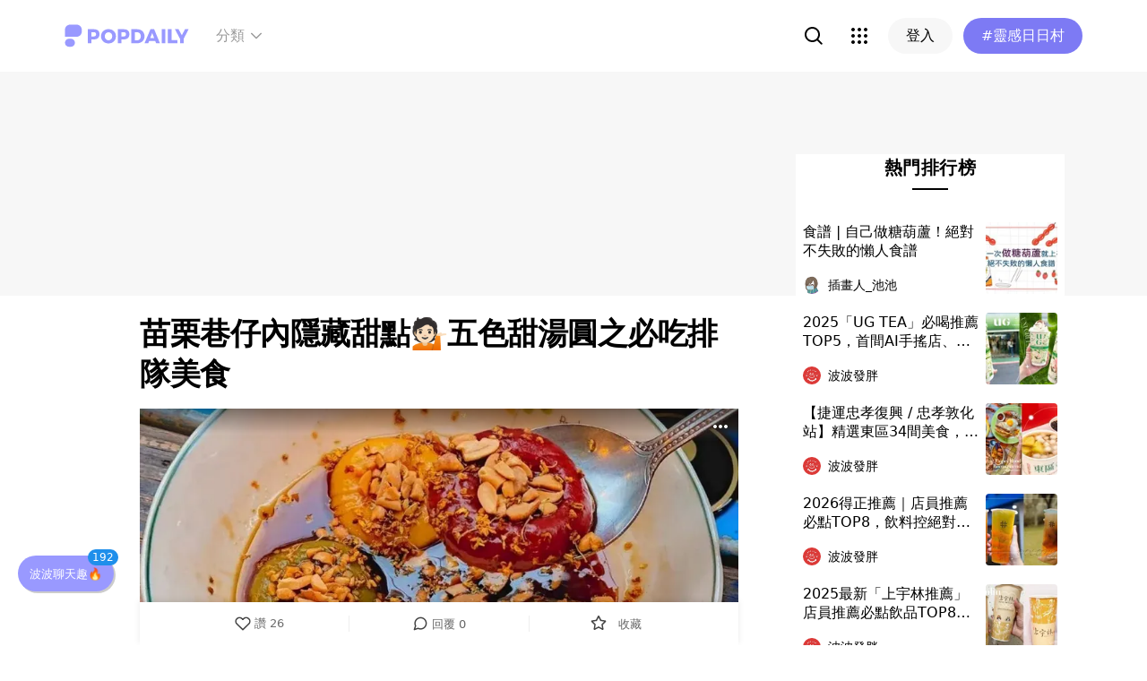

--- FILE ---
content_type: text/html; charset=utf-8
request_url: https://www.popdaily.com.tw/forum/food/1227412?fromPage.pageName=web-search&fromPage.pageComponent=result-list
body_size: 77855
content:
<!DOCTYPE html><html lang="zh" dir="ltr"><head><link rel="dns-prefetch" href="https://www.popdaily.com.tw"/><link rel="dns-prefetch" href="https://static.popdaily.com.tw"/><link rel="dns-prefetch" href="//fonts.googleapis.com"/><link rel="shortcut icon" href="https://static.popdaily.com.tw/statics/favicons/202105favicon.png"/><meta name="viewport" content="initial-scale=1.0, width=device-width, maximum-scale=1.0, user-scalable=1, viewport-fit=cover"/><meta name="agd-partner-manual-verification"/><meta name="ahrefs-site-verification" content="f9bc7122d9782937c96d6d0beddc55335a624889c645eef2263008fad2f10275"/><meta charSet="utf-8"/><meta name="theme-color" content="#ffffff"/><meta name="application-name" content="PopDaily"/><meta name="dailymotion-domain-verification" content="dm4evxpwmstww0lxf"/><meta property="og:site_name" content="PopDaily"/><meta property="og:locale" content="zh_TW"/><meta property="fb:app_id" content="1064594546929511"/><meta property="al:ios:app_name" content="PopDaily 波波黛莉的異想世界"/><meta property="al:ios:app_store_id" content="1410055224"/><meta property="al:ios:url" content="popdaily://forum/food/1227412?fromPage.pageName=web-search&amp;fromPage.pageComponent=result-list"/><meta property="al:android:app_name" content="PopDaily 波波黛莉的異想世界"/><meta property="al:android:package" content="com.popdaily"/><meta property="al:web:should_fallback" content="true"/><link rel="stylesheet" href="https://fonts.googleapis.com/css?family=Roboto:400,500,700&amp;display=swap" media="print"/><link rel="stylesheet" href="https://fonts.googleapis.com/css?family=Noto+Sans:400,700&amp;display=swap" media="print"/><script type="application/ld+json">{"@context":"https://schema.org","@type":"WebSite","url":"https://www.popdaily.com.tw/","potentialAction":{"@type":"SearchAction","target":"https://www.popdaily.com.tw/search/{search_term_string}","query-input":"required name=search_term_string"}}</script><script type="application/ld+json">{"@context":"https://schema.org","@type":"Organization","legalName":"PopDaily 波波黛莉的異想世界 - 台灣","url":"https://www.popdaily.com.tw","logo":"https://static.popdaily.com.tw/statics/images/popdaily-logo.svg","contactPoint":{"@type":"ContactPoint","telephone":"+886-2-87730883","contactType":"customer service","areaServed":"TW","availableLanguage":["Chinese"]},"sameAs":["https://www.facebook.com/PopDailyTW/","https://www.youtube.com/channel/UCa40JCy-ESpqENGHBmml7KA","https://www.instagram.com/popdaily/"]}</script><meta data-component="DefaultHead" data-debug="STATIC_DABLE_IO_DETECTION" data-next-side-isamp="FALSE" data-server-side-isamp="FALSE" data-isamp="FALSE" data-source="SERVER" data-dable-css-loaded="TRUE"/><link rel="canonical" href="https://www.popdaily.com.tw/forum/food/1227412"/><link rel="amphtml" href="https://www.popdaily.com.tw/forum/food/1227412?amp=1"/><title>苗栗巷仔內隱藏甜點💁🏻五色甜湯圓之必吃排隊美食-發胖版｜PopDaily 波波黛莉</title><meta name="pubdate" itemProp="dateCreated" property="article:published_time" content="2022-02-11T02:14:11.273Z"/><meta name="news_keywords" content="美食,甜點,台中美食,foodie,高雄美食,台灣美食,苗栗,湯圓,苗栗景點,南庄"/><meta name="lastmod" itemProp="dateModified" content="2022-02-11T02:15:42.834Z"/><meta name="description" content="苗栗🔸美食⁡ ⁡ 南庄老街內的巷仔內美食🌝⁡ 這邊的桂花類相關的產品都很出名⁡ 首次來友人推薦嘗試來自桂花心語的甜點⁡ 秋天的時候來上一碗客家美食桂花漉湯臍⁡ 溫溫的薑汁帶有些許辣度配上湯圓很獨特！⁡ 一相關標籤：美食,甜點,台中美食,foodie,高雄美食,台灣美食,苗栗,湯圓,苗栗景點,南庄"/><meta property="og:type" content="article"/><meta property="og:url" content="https://www.popdaily.com.tw/forum/food/1227412"/><meta property="dable:item_id" content="forum.food.1227412"/><meta property="og:title" content="苗栗巷仔內隱藏甜點💁🏻五色甜湯圓之必吃排隊美食 | PopDaily 波波黛莉"/><meta property="og:description" content="苗栗🔸美食⁡ ⁡ 南庄老街內的巷仔內美食🌝⁡ 這邊的桂花類相關的產品都很出名⁡ 首次來友人推薦嘗試來自桂花心語的甜點⁡ 秋天的時候來上一碗客家美食桂花漉湯臍⁡ 溫溫的薑汁帶有些許辣度配上湯圓很獨特！⁡ 一碗能吃到五種口味的湯圓喔~顏色繽紛⚡⁡ 自己最喜歡芝麻的口感比較濃郁配上花生⁡ 整個多了一層次感"/><meta property="og:image" content="https://static.popdaily.com.tw/u/202202/678f2f84-d8f5-466b-a471-8e4d83eb91de.jpg"/><meta property="og:image:width" content="1200"/><meta property="og:image:height" content="630"/><meta property="og:image:secure_url" content="https://static.popdaily.com.tw/u/202202/678f2f84-d8f5-466b-a471-8e4d83eb91de.jpg"/><meta property="twitter:title" content="苗栗巷仔內隱藏甜點💁🏻五色甜湯圓之必吃排隊美食 | PopDaily 波波黛莉"/><meta property="twitter:description" content="苗栗🔸美食⁡ ⁡ 南庄老街內的巷仔內美食🌝⁡ 這邊的桂花類相關的產品都很出名⁡ 首次來友人推薦嘗試來自桂花心語的甜點⁡ 秋天的時候來上一碗客家美食桂花漉湯臍⁡ 溫溫的薑汁帶有些許辣度配上湯圓很獨特！⁡ 一碗能吃到五種口味的湯圓喔~顏色繽紛⚡⁡ 自己最喜歡芝麻的口感比較濃郁配上花生⁡ 整個多了一層次感"/><meta property="twitter:image" content="https://static.popdaily.com.tw/u/202202/678f2f84-d8f5-466b-a471-8e4d83eb91de.jpg"/><script type="application/ld+json">{"@context":"https://schema.org","@type":"NewsArticle","headline":"苗栗巷仔內隱藏甜點💁🏻五色甜湯圓之必吃排隊美食-發胖版｜PopDaily 波波黛莉","description":"苗栗🔸美食⁡ ⁡ 南庄老街內的巷仔內美食🌝⁡ 這邊的桂花類相關的產品都很出名⁡ 首次來友人推薦嘗試來自桂花心語的甜點","articleBody":"苗栗🔸美食⁡ ⁡ 南庄老街內的巷仔內美食🌝⁡ 這邊的桂花類相關的產品都很出名⁡ 首次來友人推薦嘗試來自桂花心語的甜點⁡ 秋天的時候來上一碗客家美食桂花漉湯臍⁡ 溫溫的薑汁帶有些許辣度配上湯圓很獨特！⁡ 一碗能吃到五種口味的湯圓喔~顏色繽紛⚡⁡ 自己最喜歡芝麻的口感比較濃郁配上花生⁡ 整個多了一層次感很值得嚐鮮捏❤⁡ ⁡ 🔎桂花心語⁡ 📍苗栗縣南庄鄉文化路10號⁡ 📅9：30-17：30 #苗栗美食 #苗栗景點 #南庄老街 #瓦妮玩苗栗 #瓦妮食苗栗 #南庄 #苗栗旅遊 #苗栗一日遊 #苗栗南庄 #桂花心語 #美味しい #台灣美食 #台中美食 #高雄美食 #foodie #yummyday #yummyfood #wantgo","mainEntityOfPage":"https://www.popdaily.com.tw/forum/food/1227412","datePublished":"2022-02-11T02:14:11.273Z","dateModified":"2022-02-11T02:15:42.834Z","keywords":["苗栗美食","苗栗景點","南庄老街","瓦妮玩苗栗","瓦妮食苗栗","南庄","苗栗旅遊","苗栗一日遊","苗栗南庄","桂花心語","美味しい","台灣美食","台中美食","高雄美食","foodie","yummyday","yummyfood","wantgo"],"image":{"url":"https://www.popdaily.com.tw/shaper/u/202202/678f2f84-d8f5-466b-a471-8e4d83eb91de.jpg?resize-w=800","width":800,"height":420.5128205128205,"@type":"ImageObject"},"author":{"@type":"Person","name":"瓦妮"},"publisher":{"@type":"Organization","name":"PopDaily 波波黛莉的異想世界 - 台灣","url":"https://www.popdaily.com.tw","logo":{"@type":"ImageObject","url":"https://static.popdaily.com.tw/statics/images/popdaily-logo.svg","width":300,"height":130}},"thumbnailUrl":"https://www.popdaily.com.tw/shaper/u/202202/678f2f84-d8f5-466b-a471-8e4d83eb91de.jpg?resize-w=800"}</script><script type="application/ld+json">{"@context":"https://schema.org","@type":"BreadcrumbList","itemListElement":[{"@type":"ListItem","position":1,"name":"PopDaily 波波黛莉的異想世界 ","item":"https://www.popdaily.com.tw"},{"@type":"ListItem","position":2,"name":"explore.food.name","item":"https://www.popdaily.com.tw/explore/food"},{"@type":"ListItem","position":3,"name":"苗栗巷仔內隱藏甜點💁🏻五色甜湯圓之必吃排隊美食-發胖版｜PopDaily 波波黛莉","item":"https://www.popdaily.com.tw/forum/food/1227412"}]}</script><meta property="article:published_time" content="2022-02-11T02:14:11.273Z"/><meta property="article:section" content="explore_food"/><link rel="stylesheet" href="/statics/css/reset.min.css"/><meta name="next-head-count" content="49"/><link rel="preload" href="https://static.popdaily.com.tw/_next/static/css/styles.ab552bce.chunk.css" as="style"/><link rel="stylesheet" href="https://static.popdaily.com.tw/_next/static/css/styles.ab552bce.chunk.css" data-n-p=""/><link rel="preload" href="https://static.popdaily.com.tw/_next/static/css/pages/forum/%5Bforum%5D/%5BpostID%5D.97ba35aa.chunk.css" as="style"/><link rel="stylesheet" href="https://static.popdaily.com.tw/_next/static/css/pages/forum/%5Bforum%5D/%5BpostID%5D.97ba35aa.chunk.css" data-n-p=""/><noscript data-n-css=""></noscript><link rel="preload" href="https://static.popdaily.com.tw/_next/static/chunks/main-6657e7c097776cda6550.js" as="script"/><link rel="preload" href="https://static.popdaily.com.tw/_next/static/chunks/webpack-8cd40f85cbe1bce6f8b9.js" as="script"/><link rel="preload" href="https://static.popdaily.com.tw/_next/static/chunks/framework.ac0b14255009e9206045.js" as="script"/><link rel="preload" href="https://static.popdaily.com.tw/_next/static/chunks/962438cc.fa278eff594681a25d3b.js" as="script"/><link rel="preload" href="https://static.popdaily.com.tw/_next/static/chunks/ee759108.2e757d5645346339665f.js" as="script"/><link rel="preload" href="https://static.popdaily.com.tw/_next/static/chunks/commons.40ccede880a141ca72c0.js" as="script"/><link rel="preload" href="https://static.popdaily.com.tw/_next/static/chunks/3e2006ba7a61388456aba42a9339be8fce3f3449.e4bcaaa9765aaf52c009.js" as="script"/><link rel="preload" href="https://static.popdaily.com.tw/_next/static/chunks/eb868af0890f79abc52f7d105a2884f9d1a90726.2f11fee125776e8e0df1.js" as="script"/><link rel="preload" href="https://static.popdaily.com.tw/_next/static/chunks/92c9d0c5572da0ac6aadd26d34d0c58d89887624.2295795c5e3e35b69c4a.js" as="script"/><link rel="preload" href="https://static.popdaily.com.tw/_next/static/chunks/e43b76f59525391920dbd2ec5ba7798cd022e815.520f8b4d0b6690922a5f.js" as="script"/><link rel="preload" href="https://static.popdaily.com.tw/_next/static/chunks/11ae85dc0c13180e587cc9a387f418f3749a3485.d3e12e1cd550f352a1db.js" as="script"/><link rel="preload" href="https://static.popdaily.com.tw/_next/static/chunks/979636038a1fa223bbf584e60729fae4d689bbae.37f5b7f9dd232b2e7aa6.js" as="script"/><link rel="preload" href="https://static.popdaily.com.tw/_next/static/chunks/7f115c52912b6f375c36010d813d6de62a2bf284.3f38a2944dde4c915df1.js" as="script"/><link rel="preload" href="https://static.popdaily.com.tw/_next/static/chunks/342baba932351b1e44c13c1df6d251aaed4c33da.092faa7c4576748cc576.js" as="script"/><link rel="preload" href="https://static.popdaily.com.tw/_next/static/chunks/773bc2f660cc9db4bf4f30a4d4c665394d318bbf.00abff46d653472c6195.js" as="script"/><link rel="preload" href="https://static.popdaily.com.tw/_next/static/chunks/c38c03ced2cd6cd275f350ad68f22612d5d740c3.b8c24f3e7e5a83d2e79a.js" as="script"/><link rel="preload" href="https://static.popdaily.com.tw/_next/static/chunks/f647831cc54b1e12f76d6736277ba056eb3ee6a6.64a714ba20fb78272e45.js" as="script"/><link rel="preload" href="https://static.popdaily.com.tw/_next/static/chunks/08cacea111fa6fbe53105f43aec9c574af6c0b46.1b3fccad8acb43829284.js" as="script"/><link rel="preload" href="https://static.popdaily.com.tw/_next/static/chunks/3dd9391fc016551fcf23387d4d141fbf9134cf5f.f8fa1e1fc3515c843779.js" as="script"/><link rel="preload" href="https://static.popdaily.com.tw/_next/static/chunks/8764aea244c622a0157f9491e5f453c9d6ed3716.54e0a6405cc3b228d386.js" as="script"/><link rel="preload" href="https://static.popdaily.com.tw/_next/static/chunks/ed4e79ed9043a00423232d5543bb364d8486ae76.3a00a5dfb369af67b982.js" as="script"/><link rel="preload" href="https://static.popdaily.com.tw/_next/static/chunks/pages/_app-3262b0b99f493b9fbc73.js" as="script"/><link rel="preload" href="https://static.popdaily.com.tw/_next/static/chunks/9cb7a7c1.0d81de3c550767626f3a.js" as="script"/><link rel="preload" href="https://static.popdaily.com.tw/_next/static/chunks/bc26bf1d0f010b14341279ff85fd876593b640db.2a1692abbf869022edd1.js" as="script"/><link rel="preload" href="https://static.popdaily.com.tw/_next/static/chunks/279fc3e2cb3912600f127cf1183362e8ac873056.c9ea7e1dee43d846234c.js" as="script"/><link rel="preload" href="https://static.popdaily.com.tw/_next/static/chunks/6ad6845375703a92b325d0a2f79685ed14938504.f9c969d5d780b33fec6a.js" as="script"/><link rel="preload" href="https://static.popdaily.com.tw/_next/static/chunks/096ae73fec3a957f9bbd3800e3733c35ccbf711a.9419603dae26a5d29f57.js" as="script"/><link rel="preload" href="https://static.popdaily.com.tw/_next/static/chunks/4f34923bc73bbe5ed24f3393ffe8d7961870864f.be8f10b3e6ea6da1a59c.js" as="script"/><link rel="preload" href="https://static.popdaily.com.tw/_next/static/chunks/62b5e47437be4a7112155448964f968a7cc02484.37cd3efc78f221cb7079.js" as="script"/><link rel="preload" href="https://static.popdaily.com.tw/_next/static/chunks/6d14129d171b52fb0f25b7941762ea145bdf1d9a.1757fc22e02cccacd160.js" as="script"/><link rel="preload" href="https://static.popdaily.com.tw/_next/static/chunks/efeae2d809ef93999470033cb4460a1e702b31f9.b4e75be4067074639f9e.js" as="script"/><link rel="preload" href="https://static.popdaily.com.tw/_next/static/chunks/styles.95e19830f71122f060f9.js" as="script"/><link rel="preload" href="https://static.popdaily.com.tw/_next/static/chunks/pages/forum/%5Bforum%5D/%5BpostID%5D-eb45262f571d683a47d9.js" as="script"/><style id="__jsx-1314520290">.layout-content.jsx-1314520290{background-color:#ffffff;width:100%;min-height:100vh;box-sizing:border-box;}.layout-content.jsx-1314520290 .content.jsx-1314520290{width:100%;-webkit-flex:1;-ms-flex:1;flex:1;box-sizing:border-box;}@media only screen and (max-width:500px){.layout-content.jsx-1314520290 .content.jsx-1314520290{padding-top:0;}}.layout-content.jsx-1314520290 .content.jsx-1314520290 .ad{padding:0;margin:0 auto;box-sizing:border-box;}.layout-content.jsx-1314520290 .content.jsx-1314520290 .ad:empty{display:none;}.layout-content.jsx-1314520290 .content.jsx-1314520290 .content__block{margin-right:auto;margin-left:auto;}@media (min-width:576px){.layout-content.jsx-1314520290 .content.jsx-1314520290 .content__block{max-width:576px;}}@media (min-width:768px){.layout-content.jsx-1314520290 .content.jsx-1314520290 .content__block{max-width:768px;}}@media (min-width:992px){.layout-content.jsx-1314520290 .content.jsx-1314520290 .content__block{max-width:992px;}}@media (min-width:1216px){.layout-content.jsx-1314520290 .content.jsx-1314520290 .content__block{max-width:1216px;}}.layout-content.jsx-1314520290 .content.jsx-1314520290 .content__block.content__block--fullWidth > div{background-color:#fff;margin-bottom:15px;}.layout-content.jsx-1314520290 .content.jsx-1314520290 .content__block.content__block--radius{padding-right:15px;padding-left:15px;}.layout-content.jsx-1314520290 .content.jsx-1314520290 .content__block.content__block--radius > div{border-radius:4px;margin-bottom:15px;background:#fff;}.layout-content.jsx-1314520290 .Toastify__toast{padding:14px 12px;border-radius:8px;overflow:hidden;min-height:unset;color:#fff;}.layout-content.jsx-1314520290 .Toastify__toast::before{content:'';display:inline-block;width:20px;height:20px;margin-right:8px;background-size:contain;background-position:center;background-repeat:no-repeat;}.layout-content.jsx-1314520290 .Toastify__toast--default{background-color:rgba(51,51,51,0.98);}.layout-content.jsx-1314520290 .Toastify__toast--default::before{background-image:url("https://static.popdaily.com.tw/statics/images/toast/default.png");}.layout-content.jsx-1314520290 .Toastify__toast--success{background-color:rgba(0,209,181,0.98);}.layout-content.jsx-1314520290 .Toastify__toast--success::before{background-image:url("https://static.popdaily.com.tw/statics/images/toast/success.png");}.layout-content.jsx-1314520290 .Toastify__toast--error{background-color:rgba(234,98,98,0.98);}.layout-content.jsx-1314520290 .Toastify__toast--error::before{background-image:url("https://static.popdaily.com.tw/statics/images/toast/error.png");}.layout-content.jsx-1314520290 .toastStyle{bottom:80px;padding:0 16px;}.layout-content.jsx-1314520290 .toastBodyStyle{font-family:'GenJyuuGothic','Microsoft YaHei','Microsoft JhengHei','Helvetica','Arial',sans-serif;line-height:20px;font-size:14px;}.layout-content.jsx-1314520290 .toast__zoomIn{-webkit-animation-name:zoomIn-jsx-1314520290;animation-name:zoomIn-jsx-1314520290;}@-webkit-keyframes zoomIn-jsx-1314520290{from{opacity:0;-webkit-transform:scale3d(0.8,0.8,0.8);-ms-transform:scale3d(0.8,0.8,0.8);transform:scale3d(0.8,0.8,0.8);}50%{opacity:1;}}@keyframes zoomIn-jsx-1314520290{from{opacity:0;-webkit-transform:scale3d(0.8,0.8,0.8);-ms-transform:scale3d(0.8,0.8,0.8);transform:scale3d(0.8,0.8,0.8);}50%{opacity:1;}}.layout-content.jsx-1314520290 .toast__zoomOut{-webkit-animation-name:zoomOut-jsx-1314520290;animation-name:zoomOut-jsx-1314520290;}@-webkit-keyframes zoomOut-jsx-1314520290{from{opacity:1;}50%{opacity:0;-webkit-transform:scale3d(0.8,0.8,0.8);-ms-transform:scale3d(0.8,0.8,0.8);transform:scale3d(0.8,0.8,0.8);}to{opacity:0;}}@keyframes zoomOut-jsx-1314520290{from{opacity:1;}50%{opacity:0;-webkit-transform:scale3d(0.8,0.8,0.8);-ms-transform:scale3d(0.8,0.8,0.8);transform:scale3d(0.8,0.8,0.8);}to{opacity:0;}}.layout-content.jsx-1314520290 .loadStop{text-align:center;color:#999;width:100%;padding-top:30px;padding-bottom:100px;padding-bottom:calc(100px + constant(safe-area-inset-bottom));padding-bottom:calc(100px + env(safe-area-inset-bottom));}body *{box-sizing:border-box;}.httpStatusError{display:-webkit-box;display:-webkit-flex;display:-ms-flexbox;display:flex;-webkit-flex-flow:column;-ms-flex-flow:column;flex-flow:column;-webkit-box-pack:start;-webkit-justify-content:flex-start;-ms-flex-pack:start;justify-content:flex-start;-webkit-align-items:center;-webkit-box-align:center;-ms-flex-align:center;align-items:center;margin:0 auto;padding:16px 0;}.httpStatusError img{display:block;width:100%;max-width:300px;margin:0 auto;}@media only screen and (max-width:600px){.httpStatusError img{min-width:350px;}}@media only screen and (min-width:768px){.httpStatusError img{min-width:400px;}}@media only screen and (min-width:992px){.httpStatusError img{min-width:450px;}}@media only screen and (min-width:1200px){.httpStatusError img{min-width:500px;}}.httpStatusError p{font-family:"Noto sans","Roboto","Helvetica Neue",Helvetica,Arial,"Noto Sans TC","Microsoft JhengHei","PingFang TC",sans-serif;font-style:normal;font-weight:500;font-size:16px;line-height:24px;text-align:center;color:#414141;margin-top:16px;}.httpStatusError p:empty{display:none;}</style><style id="jss-server-side"></style><style data-styled="" data-styled-version="5.1.1">.kkHMwI{display:block;position:relative;width:100%;height:100%;object-fit:cover;overflow:hidden;}/*!sc*/
data-styled.g8[id="FullWidthImageContainer-sc-14ryos5-0"]{content:"kkHMwI,"}/*!sc*/
.kHYxAc{--bg-opacity:0.98;background-color:rgba(125,122,244,var(--bg-opacity));--text-opacity:1;color:rgba(255,255,255,var(--text-opacity));position:-webkit-sticky;position:sticky;top:0;z-index:1001;-webkit-backdrop-filter:blur(4px);backdrop-filter:blur(4px);padding:10px 16px 8px 12px;height:var(--download-bar-height);display:grid;grid-template:'close slogan href' auto '_ logo href' auto / auto 1fr auto;-webkit-align-items:center;-webkit-box-align:center;-ms-flex-align:center;align-items:center;grid-gap:2px 8px;}/*!sc*/
@media (min-width:768px){.kHYxAc{display:none;}}/*!sc*/
data-styled.g21[id="Container-sc-7kvwog-0"]{content:"kHYxAc,"}/*!sc*/
.fbILTH{font-weight:500;line-height:1;border:none;cursor:pointer;white-space:nowrap;-webkit-user-select:none;-moz-user-select:none;-ms-user-select:none;user-select:none;display:-webkit-inline-box;display:-webkit-inline-flex;display:-ms-inline-flexbox;display:inline-flex;-webkit-box-pack:center;-webkit-justify-content:center;-ms-flex-pack:center;justify-content:center;-webkit-align-items:center;-webkit-box-align:center;-ms-flex-align:center;align-items:center;border-radius:28px;-webkit-transition:0.1s;transition:0.1s;--bg-opacity:1;background-color:rgba(247,247,247,var(--bg-opacity));--text-opacity:1;color:rgba(0,0,0,var(--text-opacity));font-size:14px;padding:0 12px;height:32px;--text-opacity:1;color:rgba(125,122,244,var(--text-opacity));grid-area:href;}/*!sc*/
.fbILTH[disabled]{opacity:0.3;}/*!sc*/
.fbILTH:hover{--text-opacity:0.6;}/*!sc*/
.fbILTH:active{--text-opacity:0.6;background-color:#e6e6e6;}/*!sc*/
.fbILTH > svg{width:16px;height:16px;margin-right:4px;}/*!sc*/
data-styled.g22[id="StyledButton-sc-7kvwog-1"]{content:"fbILTH,"}/*!sc*/
.kdFOPt{font-size:18px;grid-area:slogan;line-height:24px;font-weight:bold;}/*!sc*/
data-styled.g23[id="Slogan-sc-7kvwog-2"]{content:"kdFOPt,"}/*!sc*/
.kMCuru{font-size:12px;grid-area:logo;line-height:16px;}/*!sc*/
data-styled.g24[id="Popdaily-sc-7kvwog-3"]{content:"kMCuru,"}/*!sc*/
.fvErMY{position:absolute;right:80px;bottom:0;z-index:-1;}/*!sc*/
data-styled.g25[id="StyledBeansIcon-sc-7kvwog-4"]{content:"fvErMY,"}/*!sc*/
.eUZFBm{width:40px;height:40px;padding:13px;margin:-13px;}/*!sc*/
data-styled.g26[id="CloseButton-sc-7kvwog-5"]{content:"eUZFBm,"}/*!sc*/
.guYtUA{width:40px;height:40px;--bg-opacity:1;background-color:rgba(247,247,247,var(--bg-opacity));border-radius:12px;}/*!sc*/
.guYtUA:not(:last-child){margin-right:12px;}/*!sc*/
data-styled.g56[id="Square-pms3gl-0"]{content:"guYtUA,"}/*!sc*/
.jqAzJx{width:40px;height:40px;--bg-opacity:1;background-color:rgba(247,247,247,var(--bg-opacity));border-radius:12px;width:80px;border-radius:24px;}/*!sc*/
.jqAzJx:not(:last-child){margin-right:12px;}/*!sc*/
data-styled.g57[id="Rectangle-pms3gl-1"]{content:"jqAzJx,"}/*!sc*/
.jrYVrk{position:relative;}/*!sc*/
@media (min-width:768px){.jrYVrk{display:none;}}/*!sc*/
data-styled.g61[id="Navigationstyled__MobileOnlyContainer-sc-1hxt810-0"]{content:"jrYVrk,"}/*!sc*/
.efgDHx{overflow-x:auto;width:calc(100% - 52px);text-align:center;line-height:1;white-space:nowrap;}/*!sc*/
data-styled.g62[id="Navigationstyled__Container-sc-1hxt810-1"]{content:"efgDHx,"}/*!sc*/
.hAlzdK{width:52px;position:absolute;top:0;right:0;display:-webkit-box;display:-webkit-flex;display:-ms-flexbox;display:flex;-webkit-align-items:center;-webkit-box-align:center;-ms-flex-align:center;align-items:center;-webkit-box-pack:center;-webkit-justify-content:center;-ms-flex-pack:center;justify-content:center;z-index:10;height:35px;}/*!sc*/
data-styled.g63[id="Navigationstyled__ChevronIconBox-sc-1hxt810-2"]{content:"hAlzdK,"}/*!sc*/
.hqIFjk{color:#fc6868;background-color:#fff;padding:8px 6px;line-height:1.4;font-size:14px;display:inline-block;color:#fc6868;font-weight:bolder;}/*!sc*/
.hqIFjk:first-child{padding-left:12px;}/*!sc*/
.hqIFjk:last-child{padding-right:12px;}/*!sc*/
@media (min-width:768px){.hqIFjk{padding:12px 6px;font-size:16px;}}/*!sc*/
.hqIFjk[href='/explore/2022chinesevalentines']{color:#f65d68;font-weight:bolder;}/*!sc*/
.hqIFjk[href='/explore/2022valentines']{color:#f65d68;font-weight:bold;}/*!sc*/
.hqIFjk[href='/explore/2021popanniversary']{color:#ff5809;font-weight:bold;}/*!sc*/
.hqIFjk[href='/2021popxmas'],.hqIFjk[href='/explore/2021popxmas']{color:#e45656;font-weight:bold;}/*!sc*/
.hqIFjk[href='/beauty'],.hqIFjk[href='/explore/beauty']{color:#888;font-weight:normal;}/*!sc*/
.hqIFjk[href='/life'],.hqIFjk[href='/explore/life']{color:#888;font-weight:normal;}/*!sc*/
.hqIFjk[href='/food'],.hqIFjk[href='/explore/food']{color:#888;font-weight:normal;}/*!sc*/
.hqIFjk[href='/travel'],.hqIFjk[href='/explore/travel']{color:#888;font-weight:normal;}/*!sc*/
.hqIFjk[href='/style'],.hqIFjk[href='/explore/style']{color:#888;font-weight:normal;}/*!sc*/
.hqIFjk[href='/korea'],.hqIFjk[href='/explore/korea']{color:#888;font-weight:normal;}/*!sc*/
.hqIFjk[href='/japan'],.hqIFjk[href='/explore/japan']{color:#888;font-weight:normal;}/*!sc*/
.hqIFjk[href='/entertainment'],.hqIFjk[href='/explore/entertainment']{color:#888;font-weight:normal;}/*!sc*/
.hqIFjk[href='/constellation'],.hqIFjk[href='/explore/constellation']{color:#888;font-weight:normal;}/*!sc*/
.hqIFjk[href='/love'],.hqIFjk[href='/explore/love']{color:#888;font-weight:normal;}/*!sc*/
.hqIFjk[href='/pet'],.hqIFjk[href='/explore/pet']{color:#888;font-weight:normal;}/*!sc*/
.hqIFjk[href='/mama'],.hqIFjk[href='/explore/mama']{color:#888;font-weight:normal;}/*!sc*/
.hqIFjk[href='/acg'],.hqIFjk[href='/explore/acg']{color:#888;font-weight:normal;}/*!sc*/
.hqIFjk[href='/sport'],.hqIFjk[href='/explore/sport']{color:#888;font-weight:normal;}/*!sc*/
.hqIFjk[href='/diary'],.hqIFjk[href='/explore/diary']{color:#888;font-weight:normal;}/*!sc*/
.hqIFjk[href='/press'],.hqIFjk[href='/explore/press']{color:#888;font-weight:normal;}/*!sc*/
.hqIFjk[href='/trend'],.hqIFjk[href='/explore/trend']{color:#888;font-weight:normal;}/*!sc*/
data-styled.g64[id="Navigationstyled__CategoryLink-sc-1hxt810-3"]{content:"hqIFjk,"}/*!sc*/
.yyWhY{display:none;-webkit-align-items:center;-webkit-box-align:center;-ms-flex-align:center;align-items:center;-webkit-align-self:stretch;-ms-flex-item-align:stretch;align-self:stretch;position:relative;}/*!sc*/
@media (min-width:768px){.yyWhY{display:-webkit-box;display:-webkit-flex;display:-ms-flexbox;display:flex;}}/*!sc*/
.yyWhY > * + *{margin-left:24px;}/*!sc*/
data-styled.g65[id="DesktopOnlyContainer-r8sh5n-0"]{content:"yyWhY,"}/*!sc*/
.dXkbqj{font-weight:500;color:#999999;display:-webkit-box;display:-webkit-flex;display:-ms-flexbox;display:flex;-webkit-align-items:center;-webkit-box-align:center;-ms-flex-align:center;align-items:center;padding:8px;border-radius:12px;}/*!sc*/
.dXkbqj > * + *{margin-left:4px;}/*!sc*/
.dXkbqj:hover{background:#f7f7f7;}/*!sc*/
data-styled.g66[id="Button-r8sh5n-1"]{content:"dXkbqj,"}/*!sc*/
.iEHWKC{background:white;position:absolute;top:100%;left:50%;-webkit-transform:translateX(-50%);-ms-transform:translateX(-50%);transform:translateX(-50%);box-shadow:0px 4px 24px rgba(0,0,0,0.08);border-radius:8px;padding:12px;font-size:14px;display:none;}/*!sc*/
data-styled.g67[id="Popup-r8sh5n-2"]{content:"iEHWKC,"}/*!sc*/
.gyPgmU{display:grid;grid-template-rows:repeat(6,auto);grid-auto-flow:column;gap:7px 12px;}/*!sc*/
data-styled.g68[id="GridLayout-r8sh5n-3"]{content:"gyPgmU,"}/*!sc*/
.GAuDh{display:block;min-width:104px;padding:8px 12px;border-radius:4px;height:36px;text-align:left;font-weight:500;line-height:1.4;color:#333333;}/*!sc*/
.GAuDh:hover{background:#f2f2ff;}/*!sc*/
data-styled.g69[id="CategoryLink-r8sh5n-4"]{content:"GAuDh,"}/*!sc*/
.bCyTqL{--bg-opacity:1;background-color:rgba(255,255,255,var(--bg-opacity));left:0;z-index:1000;--header-height:0px;--is-header-visible:0;-webkit-transition:top 0.3s ease;transition:top 0.3s ease;will-change:top;top:calc(var(--header-height) * var(--is-header-visible) + var(--download-bar-height));position:-webkit-sticky;position:sticky;}/*!sc*/
@media (min-width:768px){.bCyTqL{top:0;}}/*!sc*/
data-styled.g76[id="Background-u4eoc-0"]{content:"bCyTqL,"}/*!sc*/
.MBjJp{font-size:16px;max-width:1168px;margin:0 auto;display:-webkit-box;display:-webkit-flex;display:-ms-flexbox;display:flex;-webkit-align-items:center;-webkit-box-align:center;-ms-flex-align:center;align-items:center;padding-left:1rem;padding-right:1rem;height:48px;}/*!sc*/
@media (min-width:768px){.MBjJp{height:80px;}}/*!sc*/
.MBjJp .Button-v2d08m-0{font-size:14px;padding:0 12px;height:32px;}/*!sc*/
.MBjJp .Button-v2d08m-0 > svg{width:16px;height:16px;margin-right:4px;}/*!sc*/
@media (min-width:768px){.MBjJp .Button-v2d08m-0{font-size:16px;padding:0 20px;height:40px;}.MBjJp .Button-v2d08m-0 > svg{width:20px;height:20px;margin-right:4px;}}/*!sc*/
data-styled.g77[id="Container-u4eoc-1"]{content:"MBjJp,"}/*!sc*/
.iWjvhx{margin-right:22px;}/*!sc*/
data-styled.g78[id="LogoContainer-u4eoc-2"]{content:"iWjvhx,"}/*!sc*/
.gdPHej{display:-webkit-box;display:-webkit-flex;display:-ms-flexbox;display:flex;-webkit-box-flex:1;-webkit-flex-grow:1;-ms-flex-positive:1;flex-grow:1;-webkit-box-pack:end;-webkit-justify-content:flex-end;-ms-flex-pack:end;justify-content:flex-end;-webkit-align-items:center;-webkit-box-align:center;-ms-flex-align:center;align-items:center;}/*!sc*/
.gdPHej > * + *{margin-left:8px;}/*!sc*/
@media (min-width:768px){.gdPHej > * + *{margin-left:12px;}}/*!sc*/
data-styled.g81[id="ButtonContainer-u4eoc-5"]{content:"gdPHej,"}/*!sc*/
.LhaG{position:relative;display:-webkit-box;display:-webkit-flex;display:-ms-flexbox;display:flex;-webkit-flex-direction:column;-ms-flex-direction:column;flex-direction:column;overflow:hidden;margin:0 auto 10px;padding-bottom:50px;--gutter:calc(100% * 32 / 1168);}/*!sc*/
.LhaG > .toolbar{display:none;}/*!sc*/
@media (min-width:1024px){.LhaG > .toolbar{display:block;width:calc(100% * 68 / 1168);margin-right:var(--gutter);}}/*!sc*/
.LhaG > .article{width:100%;}/*!sc*/
@media (min-width:1024px){.LhaG > .article{width:calc(100% * 668 / 1168);}}/*!sc*/
.LhaG > aside{display:none;}/*!sc*/
@media (min-width:1024px){.LhaG > aside{display:block;width:calc(100% * 300 / 1168);margin-left:calc(var(--gutter) * 2);}}/*!sc*/
@media (min-width:640px){.LhaG{-webkit-flex-direction:column;-ms-flex-direction:column;flex-direction:column;margin-top:8px;}}/*!sc*/
@media (min-width:1024px){.LhaG{-webkit-flex-direction:row;-ms-flex-direction:row;flex-direction:row;margin-top:20px;}.LhaG > aside h2.authorPost{display:none;}}/*!sc*/
@media (min-width:1280px){.LhaG{-webkit-flex-direction:row;-ms-flex-direction:row;flex-direction:row;max-width:1168px;}}/*!sc*/
@media (min-width:768px){.LhaG .article .popular-articles{display:none;}}/*!sc*/
data-styled.g92[id="ArticleLayout-sc-12llywk-0"]{content:"LhaG,"}/*!sc*/
.WeZLI{color:#000;font-size:24px;line-height:135%;font-weight:600;}/*!sc*/
@media (min-width:768px){.WeZLI{font-size:34px;-webkit-letter-spacing:-0.5px;-moz-letter-spacing:-0.5px;-ms-letter-spacing:-0.5px;letter-spacing:-0.5px;}}/*!sc*/
data-styled.g93[id="H1-sc-12llywk-1"]{content:"WeZLI,"}/*!sc*/
.fMlMyO{background-color:#fff;overflow:hidden;position:relative;padding:8px 0;}/*!sc*/
@media (min-width:1024px){.fMlMyO{padding:unset;}}/*!sc*/
.fMlMyO .post{padding:0 20px;}/*!sc*/
@media (min-width:1024px){.fMlMyO .post{padding:unset;}}/*!sc*/
.fMlMyO .H1-sc-12llywk-1{margin-block-end:12px;padding:0 20px;}/*!sc*/
@media (min-width:1024px){.fMlMyO .H1-sc-12llywk-1{padding:unset;margin-block-end:16px;padding-inline:unset;}}/*!sc*/
.fMlMyO > .article-user-info{padding:0 20px;margin-block-start:16px;}/*!sc*/
@media (min-width:1024px){.fMlMyO > .article-user-info{padding:unset;}}/*!sc*/
data-styled.g94[id="Article-sc-12llywk-2"]{content:"fMlMyO,"}/*!sc*/
.DpGMT{display:-webkit-box;display:-webkit-flex;display:-ms-flexbox;display:flex;-webkit-box-pack:justify;-webkit-justify-content:space-between;-ms-flex-pack:justify;justify-content:space-between;padding:15px 0;font-size:0.8em;color:#ababab;}/*!sc*/
data-styled.g95[id="ArticleContentFooter-sc-12llywk-3"]{content:"DpGMT,"}/*!sc*/
.fCXoSe hr{border:solid 1px #f5f5f5;margin:1em 0;}/*!sc*/
.fCXoSe h2{color:#000;font-weight:600;font-size:20px;line-height:140%;-webkit-letter-spacing:-0.5px;-moz-letter-spacing:-0.5px;-ms-letter-spacing:-0.5px;letter-spacing:-0.5px;margin:16px 0;}/*!sc*/
@media (min-width:768px){.fCXoSe h2{font-size:28px;line-height:135%;-webkit-letter-spacing:0.5px;-moz-letter-spacing:0.5px;-ms-letter-spacing:0.5px;letter-spacing:0.5px;}}/*!sc*/
.fCXoSe h3{color:#000;font-weight:600;font-size:18px;line-height:135%;margin:16px 0;}/*!sc*/
@media (min-width:768px){.fCXoSe h3{font-size:24px;line-height:135%;}}/*!sc*/
.fCXoSe ul,.fCXoSe ol{padding-left:30px;}/*!sc*/
.fCXoSe ul li,.fCXoSe ol li{color:#000;font-size:16px;line-height:170%;-webkit-letter-spacing:0.25px;-moz-letter-spacing:0.25px;-ms-letter-spacing:0.25px;letter-spacing:0.25px;margin:16px 0;}/*!sc*/
@media (min-width:768px){.fCXoSe ul li,.fCXoSe ol li{font-size:18px;}}/*!sc*/
.fCXoSe ul{list-style:disc;}/*!sc*/
.fCXoSe ol{list-style:order;}/*!sc*/
.fCXoSe table td{padding:10px;padding-bottom:15px;line-height:1.8em;}/*!sc*/
.fCXoSe b,.fCXoSe blockquote,.fCXoSe p{color:#000;font-size:16px;line-height:170%;-webkit-letter-spacing:0.25px;-moz-letter-spacing:0.25px;-ms-letter-spacing:0.25px;letter-spacing:0.25px;margin:16px 0;}/*!sc*/
@media (min-width:768px){.fCXoSe b,.fCXoSe blockquote,.fCXoSe p{font-size:18px;}}/*!sc*/
.fCXoSe blockquote,.fCXoSe .quote{padding-left:16px;border-left:3px solid #7D7AF4;margin-block:16px;}/*!sc*/
.fCXoSe b:empty,.fCXoSe li:empty,.fCXoSe blockquote:empty,.fCXoSe p:empty{display:none;}/*!sc*/
.fCXoSe a{color:#7D7AF4;-webkit-text-decoration:none;text-decoration:none;margin-inline-end:0.5ch;}/*!sc*/
.fCXoSe a:hover,.fCXoSe a:active{color:#6056DB;}/*!sc*/
.fCXoSe b,.fCXoSe strong{font-weight:600;}/*!sc*/
.fCXoSe i{font-style:italic;}/*!sc*/
.fCXoSe table,.fCXoSe iframe{margin:10px 0;min-width:initial;width:100%;}/*!sc*/
.fCXoSe img{min-width:initial;width:100%;max-width:100%;margin:10px 0;}/*!sc*/
.fCXoSe .imgWrap{margin:10px 0;}/*!sc*/
.fCXoSe .imgWrap img{margin:0 auto;}/*!sc*/
.fCXoSe mark{background-color:#eaeaff;}/*!sc*/
.fCXoSe .cdx-hashtag{color:#7D7AF4;-webkit-text-decoration:none;text-decoration:none;margin-inline-end:0.5ch;cursor:pointer;}/*!sc*/
.fCXoSe .cdx-hashtag:hover,.fCXoSe .cdx-hashtag:active{color:#6056DB;}/*!sc*/
.fCXoSe .delimiter{width:100%;line-height:78px;height:78px;display:-webkit-inline-box;display:-webkit-inline-flex;display:-ms-inline-flexbox;display:inline-flex;-webkit-align-items:center;-webkit-box-align:center;-ms-flex-align:center;align-items:center;-webkit-box-pack:center;-webkit-justify-content:center;-ms-flex-pack:center;justify-content:center;}/*!sc*/
.fCXoSe .delimiter span{width:6px;height:6px;border-radius:100%;background-color:#666666;}/*!sc*/
.fCXoSe .delimiter span + span{margin-left:12px;}/*!sc*/
.fCXoSe .ytIframeContent,.fCXoSe .fbIframeContent{display:block;position:relative;padding-top:56.25%;margin-bottom:20px;}/*!sc*/
.fCXoSe .ytIframeContent iframe,.fCXoSe .fbIframeContent iframe{width:100%;max-width:initial;border:0;position:absolute;top:0;left:0;height:100%;margin:0;}/*!sc*/
.fCXoSe .ad-delimiter-top{position:relative;margin:16px auto;color:#999999;text-align:center;font-size:14px;max-width:100%;}/*!sc*/
.fCXoSe .ad-delimiter-top::before,.fCXoSe .ad-delimiter-top::after{content:'';display:block;width:calc((100vw - 168px - 24px - 40px) / 2);height:1px;background:#e6e6e6;position:absolute;}/*!sc*/
.fCXoSe .ad-delimiter-top::before{left:0;top:50%;}/*!sc*/
.fCXoSe .ad-delimiter-top::after{right:0;top:50%;}/*!sc*/
@media (min-width:768px){.fCXoSe .ad-delimiter-top::before,.fCXoSe .ad-delimiter-top::after{width:236px;}}/*!sc*/
.fCXoSe .ad-delimiter-bottom{display:block;border-top:1px solid #e6e6e6;width:100%;margin-bottom:12px;margin-top:16px;}/*!sc*/
.fCXoSe .article-preview{display:block;margin:0;}/*!sc*/
.fCXoSe .article-preview:hover iframe{box-shadow:0px 4px 10px rgba(0,0,0,0.08);}/*!sc*/
.fCXoSe .article-preview iframe{border:1px solid #e6e6e6;border-radius:8px;overflow:hidden;pointer-events:none;height:120px;}/*!sc*/
@media (min-width:768px){.fCXoSe .article-preview iframe{height:160px;}}/*!sc*/
data-styled.g96[id="StyledArticleContent-sc-12llywk-4"]{content:"fCXoSe,"}/*!sc*/
.kCwGu{display:none;}/*!sc*/
@media (min-width:768px){.kCwGu{display:block;}}/*!sc*/
data-styled.g126[id="_StyledDiv-sc-68aqgh-0"]{content:"kCwGu,"}/*!sc*/
@media (min-width:768px){.eHdLa-D{display:none;}}/*!sc*/
data-styled.g127[id="_StyledDiv-t1xe6i-0"]{content:"eHdLa-D,"}/*!sc*/
.bXUVOq{width:100%;padding-bottom:52.3%;}/*!sc*/
data-styled.g145[id="StyledPopImage-sbsb7y-0"]{content:"bXUVOq,"}/*!sc*/
.jqBLNb{position:relative;position:relative;--bg-opacity:1;background-color:rgba(247,247,247,var(--bg-opacity));line-height:0;}/*!sc*/
.jqBLNb .slick-slider{position:absolute;top:0;left:0;width:100%;}/*!sc*/
.jqBLNb .slick-list{-webkit-transition:height 500ms cubic-bezier(0.02,0.01,0.47,1);transition:height 500ms cubic-bezier(0.02,0.01,0.47,1);will-change:height;}/*!sc*/
.jqBLNb .Container-sc-185e7r3-0{display:none;}/*!sc*/
@media (min-width:768px){.jqBLNb:hover .Container-sc-185e7r3-0{display:-webkit-box;display:-webkit-flex;display:-ms-flexbox;display:flex;}}/*!sc*/
data-styled.g146[id="Container-sbsb7y-1"]{content:"jqBLNb,"}/*!sc*/
.jQCXos{height:0px;padding-bottom:52.3%;display:block;}/*!sc*/
data-styled.g147[id="Placeholder-sbsb7y-2"]{content:"jQCXos,"}/*!sc*/
.zdwAm{position:absolute;bottom:0;right:0;padding:16px;color:#fff;}/*!sc*/
data-styled.g148[id="Pagination-sbsb7y-3"]{content:"zdwAm,"}/*!sc*/
.dMbCRa{position:relative;background:#000;overflow:hidden;width:100%;}/*!sc*/
.dMbCRa .wrapper{height:100%;width:100%;}/*!sc*/
.dMbCRa .page{height:auto !important;position:absolute;bottom:0;right:0;padding:0 16px 16px;color:#fff;text-shadow:1px 1px 3px #58595b;z-index:1;}/*!sc*/
.dMbCRa .slide{position:relative;display:block !important;width:100%;}/*!sc*/
.dMbCRa .slide img{display:block;max-height:540px;margin:auto;}/*!sc*/
.dMbCRa .content{min-height:450px;padding:40px 20px;display:-webkit-box;display:-webkit-flex;display:-ms-flexbox;display:flex;-webkit-flex-direction:column;-ms-flex-direction:column;flex-direction:column;-webkit-box-pack:center;-webkit-justify-content:center;-ms-flex-pack:center;justify-content:center;}/*!sc*/
.dMbCRa .content h1{font-size:1.7rem;line-height:1.5em;margin-bottom:5px;text-align:center;}/*!sc*/
.dMbCRa .content p{color:#58595b;font-size:1.3rem;line-height:1.8em;min-height:1em;margin:0 auto;text-align:center;}/*!sc*/
data-styled.g149[id="StyledPostImageBlock-sc-9aa3sh-0"]{content:"dMbCRa,"}/*!sc*/
.jpeSzZ{width:100%;padding-top:133%;}/*!sc*/
.jpeRJu{width:100%;padding-top:125%;}/*!sc*/
data-styled.g152[id="StylePopImage-sc-13rj5h7-0"]{content:"jpeSzZ,jpeRJu,"}/*!sc*/
.iZQkZI{-webkit-flex:1 1 auto;-ms-flex:1 1 auto;flex:1 1 auto;display:-webkit-box;display:-webkit-flex;display:-ms-flexbox;display:flex;-webkit-box-pack:justify;-webkit-justify-content:space-between;-ms-flex-pack:justify;justify-content:space-between;position:absolute;top:0;left:0;width:100%;z-index:2;color:white;background:linear-gradient( to bottom,rgba(0,0,0,0.4) 0%,rgba(3,3,3,0.4) 1%,rgba(176,176,176,0.1) 69%,rgba(237,237,237,0) 93%,rgba(255,255,255,0) 100% );}/*!sc*/
data-styled.g153[id="Container-sc-12ij3mo-0"]{content:"iZQkZI,"}/*!sc*/
.bhxrlc{width:40px;height:40px;display:-webkit-box;display:-webkit-flex;display:-ms-flexbox;display:flex;-webkit-box-pack:center;-webkit-justify-content:center;-ms-flex-pack:center;justify-content:center;-webkit-align-items:center;-webkit-box-align:center;-ms-flex-align:center;align-items:center;color:#fff;}/*!sc*/
data-styled.g154[id="Button-sc-12ij3mo-1"]{content:"bhxrlc,"}/*!sc*/
.bmrHCE{width:100%;cursor:pointer;padding-left:0;padding-right:0;}/*!sc*/
data-styled.g155[id="Container-jpi5r8-0"]{content:"bmrHCE,"}/*!sc*/
.bgULOi{font-weight:600;font-size:1.75rem;margin-bottom:1rem;display:none;color:black;max-height:76px;line-height:1.35;overflow:hidden;text-overflow:ellipsis;-webkit-line-clamp:2;-webkit-box-orient:vertical;display:-webkit-box;}/*!sc*/
data-styled.g156[id="Title-jpi5r8-1"]{content:"bgULOi,"}/*!sc*/
.jrXCxg{-webkit-transition-property:background-color,border-color,color,fill,stroke,opacity,box-shadow,-webkit-transform;-webkit-transition-property:background-color,border-color,color,fill,stroke,opacity,box-shadow,transform;transition-property:background-color,border-color,color,fill,stroke,opacity,box-shadow,transform;-webkit-transition-duration:500ms;transition-duration:500ms;margin-bottom:17px;}/*!sc*/
.jrXCxg:hover{opacity:0.6;}/*!sc*/
.jrXCxg a{display:-webkit-box;display:-webkit-flex;display:-ms-flexbox;display:flex;}/*!sc*/
.jrXCxg img{border-radius:9999px;width:40px;height:40px;}/*!sc*/
.jrXCxg .photo-container{margin-right:0.75rem;}/*!sc*/
.jrXCxg .user-name{font-size:1rem;font-weight:500;color:black;}/*!sc*/
.jrXCxg .publish-time{--text-opacity:1;color:rgba(102,102,102,var(--text-opacity));font-size:.75rem;display:block;}/*!sc*/
data-styled.g157[id="PublisherContainer-jpi5r8-2"]{content:"jrXCxg,"}/*!sc*/
.tuGxs{margin-bottom:1rem;}/*!sc*/
.tuGxs img{border-radius:8px;object-fit:cover;}/*!sc*/
data-styled.g158[id="ArticleImageContainer-jpi5r8-3"]{content:"tuGxs,"}/*!sc*/
.fuPZaU img{width:100%;height:100%;position:absolute;top:0;bottom:0;right:0;left:0;}/*!sc*/
data-styled.g159[id="ArticleImage-jpi5r8-4"]{content:"fuPZaU,"}/*!sc*/
.ihfXcV{position:relative;padding-top:52%;}/*!sc*/
data-styled.g160[id="StyledPopImage-jpi5r8-5"]{content:"ihfXcV,"}/*!sc*/
.bygseM{--text-opacity:1;color:rgba(51,51,51,var(--text-opacity));display:block;margin-bottom:1rem;font-size:18px;line-height:1.7;}/*!sc*/
data-styled.g161[id="Content-jpi5r8-6"]{content:"bygseM,"}/*!sc*/
.iiomtD{--text-opacity:1;color:rgba(125,122,244,var(--text-opacity));display:block;font-weight:600;-webkit-transition-property:background-color,border-color,color,fill,stroke,opacity,box-shadow,-webkit-transform;-webkit-transition-property:background-color,border-color,color,fill,stroke,opacity,box-shadow,transform;transition-property:background-color,border-color,color,fill,stroke,opacity,box-shadow,transform;-webkit-transition-duration:500ms;transition-duration:500ms;font-size:18px;margin-bottom:40px;}/*!sc*/
.iiomtD:hover{--text-opacity:1;color:rgba(96,86,219,var(--text-opacity));}/*!sc*/
data-styled.g162[id="ReadMore-jpi5r8-7"]{content:"iiomtD,"}/*!sc*/
.brMToj{width:100%;cursor:pointer;padding-left:1.25rem;padding-right:1.25rem;}/*!sc*/
data-styled.g163[id="Container-xa8hs9-0"]{content:"brMToj,"}/*!sc*/
.dmaUvZ{font-weight:600;line-height:1.35;margin-bottom:0.75rem;color:black;font-size:18px;max-height:48px;overflow:hidden;text-overflow:ellipsis;display:-webkit-box;-webkit-line-clamp:2;-webkit-box-orient:vertical;}/*!sc*/
data-styled.g164[id="Title-xa8hs9-1"]{content:"dmaUvZ,"}/*!sc*/
.cwbTeD{margin-bottom:20px;}/*!sc*/
.cwbTeD a{display:-webkit-box;display:-webkit-flex;display:-ms-flexbox;display:flex;}/*!sc*/
.cwbTeD img{border-radius:9999px;width:20px;height:20px;}/*!sc*/
.cwbTeD .photo-container{margin-right:0.5rem;}/*!sc*/
.cwbTeD .user-name{font-size:0.875rem;color:black;}/*!sc*/
data-styled.g165[id="PublisherContainer-xa8hs9-2"]{content:"cwbTeD,"}/*!sc*/
.irmgeH{margin-bottom:0.75rem;}/*!sc*/
.irmgeH img{border-radius:4px;object-fit:cover;}/*!sc*/
data-styled.g166[id="ArticleImageContainer-xa8hs9-3"]{content:"irmgeH,"}/*!sc*/
.csOEQP{position:relative;}/*!sc*/
.csOEQP img{width:100%;height:100%;position:absolute;top:0;bottom:0;right:0;left:0;}/*!sc*/
data-styled.g167[id="ArticleImage-xa8hs9-4"]{content:"csOEQP,"}/*!sc*/
.haIAPk{position:relative;padding-top:52%;}/*!sc*/
data-styled.g168[id="StyledPopImage-jkeori-0"]{content:"haIAPk,"}/*!sc*/
.eEntRf{margin-top:20px;}/*!sc*/
@media (min-width:768px){.eEntRf{margin-top:40px;}}/*!sc*/
data-styled.g169[id="Container-oiu011-0"]{content:"eEntRf,"}/*!sc*/
.cxmYV{font-size:20px;margin-bottom:44px;position:relative;font-weight:600;text-align:center;--text-opacity:1;color:rgba(0,0,0,var(--text-opacity));}/*!sc*/
.cxmYV:after{content:'';width:40px;height:2px;bottom:-12px;left:0;right:0;margin:auto;position:absolute;--bg-opacity:1;background-color:rgba(0,0,0,var(--bg-opacity));}/*!sc*/
@media (min-width:768px){.cxmYV{display:none;}}/*!sc*/
data-styled.g170[id="Title-oiu011-1"]{content:"cxmYV,"}/*!sc*/
.dLTSoA{display:-webkit-box;display:-webkit-flex;display:-ms-flexbox;display:flex;-webkit-flex-direction:row;-ms-flex-direction:row;flex-direction:row;-webkit-align-items:center;-webkit-box-align:center;-ms-flex-align:center;align-items:center;-webkit-box-pack:justify;-webkit-justify-content:space-between;-ms-flex-pack:justify;justify-content:space-between;}/*!sc*/
data-styled.g187[id="ArticleAuthorInfo___StyledDiv-sc-1wxdxiy-0"]{content:"dLTSoA,"}/*!sc*/
.fcOqmr{display:-webkit-box;display:-webkit-flex;display:-ms-flexbox;display:flex;-webkit-flex-direction:row;-ms-flex-direction:row;flex-direction:row;-webkit-align-items:center;-webkit-box-align:center;-ms-flex-align:center;align-items:center;width:100%;}/*!sc*/
.fcOqmr > :not(template) ~ :not(template){--space-x-reverse:0;margin-right:calc(0.75rem * var(--space-x-reverse));margin-left:calc(0.75rem * calc(1 - var(--space-x-reverse)));}/*!sc*/
data-styled.g188[id="ArticleAuthorInfo___StyledDiv2-sc-1wxdxiy-1"]{content:"fcOqmr,"}/*!sc*/
.kRMQBO{height:3.5rem;width:3.5rem;border-radius:9999px;overflow:hidden;}/*!sc*/
.kRMQBO:hover{opacity:0.6;}/*!sc*/
data-styled.g189[id="ArticleAuthorInfo___StyledPopLink-sc-1wxdxiy-2"]{content:"kRMQBO,"}/*!sc*/
.cLTqOS{display:-webkit-box;display:-webkit-flex;display:-ms-flexbox;display:flex;-webkit-flex-direction:column;-ms-flex-direction:column;flex-direction:column;width:80%;word-break:break-all;}/*!sc*/
.cLTqOS > :not(template) ~ :not(template){--space-y-reverse:0;margin-top:calc(0.25rem * calc(1 - var(--space-y-reverse)));margin-bottom:calc(0.25rem * var(--space-y-reverse));}/*!sc*/
data-styled.g190[id="ArticleAuthorInfo___StyledDiv3-sc-1wxdxiy-3"]{content:"cLTqOS,"}/*!sc*/
.jSIMla{--text-opacity:1;color:rgba(0,0,0,var(--text-opacity));font-size:1rem;line-height:1.35;font-weight:500;}/*!sc*/
data-styled.g191[id="ArticleAuthorInfo___StyledPopLink2-sc-1wxdxiy-4"]{content:"jSIMla,"}/*!sc*/
.cxVaTS{--text-opacity:1;color:rgba(102,102,102,var(--text-opacity));font-size:.875rem;}/*!sc*/
data-styled.g192[id="ArticleAuthorInfo___StyledPopLink3-sc-1wxdxiy-5"]{content:"cxVaTS,"}/*!sc*/
.bLhjiH a{--text-opacity:1;color:rgba(125,122,244,var(--text-opacity));}/*!sc*/
data-styled.g193[id="ArticleAuthorInfo___StyledDiv4-sc-1wxdxiy-6"]{content:"bLhjiH,"}/*!sc*/
.eqmDRF{display:-webkit-box;display:-webkit-flex;display:-ms-flexbox;display:flex;position:fixed;bottom:68px;left:16px;right:16px;box-shadow:0px 4px 24px rgba(0,0,0,0.08);border-radius:8px;overflow:hidden;--bg-opacity:1;background-color:rgba(255,255,255,var(--bg-opacity));z-index:1000;opacity:0;pointer-events:none;-webkit-transition:opacity 250ms;transition:opacity 250ms;}/*!sc*/
data-styled.g194[id="FixedRecommendedArticleCard__Container-sc-5hilc9-0"]{content:"eqmDRF,"}/*!sc*/
.hTbHlV{display:block;width:100px;height:80px;object-fit:cover;}/*!sc*/
data-styled.g195[id="FixedRecommendedArticleCard__Img-sc-5hilc9-1"]{content:"hTbHlV,"}/*!sc*/
.kBoceI{padding:8px 12px;font-size:14px;line-height:1.4;font-weight:500;}/*!sc*/
.kBoceI > * + *{margin-top:4px;}/*!sc*/
data-styled.g196[id="FixedRecommendedArticleCard__Content-sc-5hilc9-2"]{content:"kBoceI,"}/*!sc*/
.cAeOCe{--text-opacity:1;color:rgba(125,122,244,var(--text-opacity));}/*!sc*/
data-styled.g197[id="FixedRecommendedArticleCard__NextRecommendText-sc-5hilc9-3"]{content:"cAeOCe,"}/*!sc*/
.iHIuDz{display:-webkit-box;-webkit-line-clamp:2;-webkit-box-orient:vertical;overflow:hidden;font-weight:500;}/*!sc*/
data-styled.g198[id="FixedRecommendedArticleCard__Title-sc-5hilc9-4"]{content:"iHIuDz,"}/*!sc*/
.kpIPNI{margin-top:8px;}/*!sc*/
data-styled.g199[id="Container-vt4jue-0"]{content:"kpIPNI,"}/*!sc*/
.eOWeQU{border-radius:16px;padding-left:0.75rem;padding-right:0.75rem;padding-top:0.5rem;padding-bottom:0.5rem;font-size:.875rem;line-height:1;font-weight:500;--bg-opacity:1;background-color:rgba(242,242,255,var(--bg-opacity));--text-opacity:1;color:rgba(125,122,244,var(--text-opacity));display:inline-block;margin-right:8px;margin-bottom:12px;}/*!sc*/
.eOWeQU:focus{outline:0;}/*!sc*/
@media (min-width:768px){.eOWeQU{margin-bottom:16px;}}/*!sc*/
data-styled.g200[id="StyledChip-vt4jue-1"]{content:"eOWeQU,"}/*!sc*/
.bRZwOe{background-color:#fff;}/*!sc*/
data-styled.g214[id="ArticleLayoutContent-sc-19izhz2-0"]{content:"bRZwOe,"}/*!sc*/
:root{--download-bar-height:60px;}/*!sc*/
data-styled.g215[id="sc-global-iUXwoz1"]{content:"sc-global-iUXwoz1,"}/*!sc*/
</style></head><body><div id="__next"><script>window.showAD = true</script><div class="jsx-1314520290 ArticleLayoutContent-sc-19izhz2-0 bRZwOe"><div class="Container-sc-7kvwog-0 kHYxAc"><svg width="75" height="66" viewBox="0 0 75 66" fill="none" xmlns="http://www.w3.org/2000/svg" class="StyledBeansIcon-sc-7kvwog-4 fvErMY"><g clip-path="url(#clip0)"><path d="M70.6197 33.032C69.6495 31.9517 68.0314 31.8884 66.9655 32.8817L56.8039 42.4448C55.738 43.4381 55.6677 45.0861 56.6379 46.1664C57.6081 47.2468 59.2262 47.3101 60.2921 46.3168L70.4537 36.7537C71.5196 35.7604 71.5899 34.1124 70.6197 33.032Z" fill="white" stroke="#3A3A3A" stroke-miterlimit="10"></path><path d="M68.2854 33.7256C68.2001 33.7492 68.146 33.7177 68.0607 33.7413C67.9754 33.765 67.8361 33.7571 67.8048 33.8123C67.7195 33.8359 67.603 33.9147 67.5717 33.9699C67.4552 34.0488 67.4239 34.1039 67.4155 34.2459C67.353 34.3563 67.3757 34.443 67.3132 34.5534C67.282 34.6086 67.3048 34.6953 67.2735 34.7505C67.3191 34.924 67.3419 35.0107 67.504 35.1053C67.5581 35.1369 67.6121 35.1684 67.6662 35.2C67.8283 35.2946 67.9364 35.3577 68.0757 35.3656C68.161 35.342 68.2463 35.3183 68.3004 35.3499C68.3857 35.3262 68.471 35.3026 68.5563 35.279C68.6728 35.2001 68.7581 35.1765 68.8747 35.0977C68.9912 35.0188 69.0225 34.9636 69.0309 34.8217C69.0622 34.7665 69.0707 34.6246 69.0479 34.5378C69.0791 34.4827 69.0563 34.3959 69.0335 34.3092C69.0108 34.2224 68.9339 34.1042 68.8571 33.9859C68.803 33.9543 68.749 33.9228 68.6949 33.8912C68.5328 33.7966 68.4247 33.7335 68.2854 33.7256Z" fill="#6567FF"></path><path d="M65.9869 38.0386C65.9159 38.2909 65.899 38.5747 65.828 38.827C65.7655 38.9374 65.7883 39.0242 65.8111 39.1109C65.8339 39.1976 65.8567 39.2844 65.9335 39.4027C65.9563 39.4894 66.0644 39.5525 66.1725 39.6156C66.2806 39.6787 66.3346 39.7102 66.4427 39.7733C66.4967 39.8049 66.582 39.7812 66.6361 39.8128C66.7754 39.8207 66.892 39.7418 66.9773 39.7182C67.0085 39.663 67.0938 39.6394 67.1251 39.5842C67.2416 39.5053 67.3041 39.395 67.3439 39.1978C67.4148 38.9455 67.4318 38.6617 67.5027 38.4094C67.5652 38.299 67.5425 38.2122 67.5197 38.1255C67.5281 37.9836 67.4513 37.8653 67.3973 37.8337C67.3745 37.747 67.2976 37.6287 67.1895 37.5656C67.0814 37.5025 67.0274 37.471 66.9193 37.4079C66.8653 37.3763 66.78 37.4 66.7259 37.3684C66.5866 37.3605 66.47 37.4394 66.3847 37.463C66.3535 37.5182 66.2682 37.5418 66.2369 37.597C66.0891 37.7311 66.0266 37.8414 65.9869 38.0386Z" fill="#6567FF"></path><path d="M65.0161 35.5626C64.7915 35.5783 64.6522 35.5704 64.4588 35.5309C64.3735 35.5546 64.2341 35.5467 64.1488 35.5703C64.0635 35.594 63.947 35.6728 63.9157 35.728C63.7992 35.8068 63.7679 35.862 63.7594 36.0039C63.6969 36.1143 63.7197 36.2011 63.6572 36.3114C63.68 36.3982 63.6488 36.4534 63.6715 36.5401C63.7171 36.7136 63.7399 36.8003 63.902 36.895C63.9561 36.9265 64.0101 36.9581 64.0642 36.9896C64.1723 37.0527 64.3116 37.0606 64.451 37.0685C64.6443 37.108 64.8149 37.0607 65.0083 37.1001C65.0936 37.0765 65.233 37.0844 65.3183 37.0607C65.4036 37.0371 65.5201 36.9583 65.5514 36.9031C65.6679 36.8242 65.6992 36.7691 65.7077 36.6271C65.7702 36.5167 65.7474 36.43 65.8099 36.3196C65.8099 36.3196 65.7871 36.2329 65.7643 36.1461C65.7187 35.9727 65.6959 35.8859 65.5338 35.7913C65.4797 35.7597 65.4257 35.7282 65.3717 35.6966C65.2636 35.6336 65.1555 35.5705 65.0161 35.5626Z" fill="#6567FF"></path><path d="M59.9085 41.0262C59.8916 41.31 59.8434 41.6491 59.8265 41.9329C59.8493 42.0197 59.8408 42.1616 59.8636 42.2483C59.8864 42.3351 59.9633 42.4534 60.0173 42.4849C60.0941 42.6032 60.1482 42.6347 60.2875 42.6427C60.3956 42.7057 60.4809 42.6821 60.589 42.7452C60.8136 42.7295 60.9842 42.6822 61.132 42.5482C61.1633 42.493 61.1946 42.4378 61.2258 42.3826C61.2883 42.2722 61.2968 42.1303 61.3052 41.9883C61.3222 41.7045 61.3704 41.3654 61.3873 41.0816C61.3645 40.9948 61.373 40.8529 61.3502 40.7662C61.3274 40.6794 61.2505 40.5612 61.1965 40.5296C61.1197 40.4113 61.0656 40.3798 60.9263 40.3719C60.8182 40.3088 60.7329 40.3324 60.6248 40.2693C60.4002 40.2851 60.2296 40.3323 60.0817 40.4664C60.0505 40.5216 60.0192 40.5767 59.988 40.6319C59.9255 40.7423 59.917 40.8842 59.9085 41.0262Z" fill="#6567FF"></path><path d="M64.2588 39.8202C64.182 39.7019 64.0511 39.5521 63.9742 39.4338C63.8974 39.3155 63.8434 39.284 63.7353 39.2209C63.6584 39.1026 63.6044 39.071 63.465 39.0631C63.357 39 63.2717 39.0237 63.1636 38.9606C63.0783 38.9842 62.9389 38.9763 62.8536 39C62.7683 39.0236 62.6518 39.1024 62.6205 39.1576C62.5893 39.2128 62.558 39.268 62.5268 39.3232C62.4642 39.4336 62.4558 39.5755 62.4473 39.7174C62.4701 39.8042 62.4389 39.8594 62.4616 39.9461C62.5072 40.1196 62.53 40.2063 62.6922 40.301C62.8002 40.3641 62.8771 40.4824 62.9539 40.6006C62.8999 40.5691 62.8771 40.4823 62.823 40.4508C62.8458 40.5375 62.8999 40.5691 62.9227 40.6558C62.9454 40.7426 63.0535 40.8057 63.1616 40.8688C63.2697 40.9318 63.3238 40.9634 63.4319 41.0265C63.5399 41.0896 63.6252 41.0659 63.7105 41.0423C63.7958 41.0187 63.8811 40.995 63.9977 40.9162C64.0289 40.861 64.1142 40.8373 64.1455 40.7822C64.2621 40.7033 64.3246 40.5929 64.3643 40.3958C64.3955 40.3406 64.3727 40.2539 64.404 40.1987C64.4125 40.0568 64.3356 39.9385 64.2588 39.8202Z" fill="#6567FF"></path><path d="M59.6026 43.3442C59.2074 43.4073 58.7894 43.3836 58.3713 43.3598C58.4254 43.3914 58.5107 43.3678 58.5647 43.3993C58.4566 43.3362 58.3713 43.3598 58.286 43.3835C58.2007 43.4071 58.1154 43.4308 57.9989 43.5096C57.9136 43.5333 57.8511 43.6436 57.7886 43.754C57.726 43.8644 57.6948 43.9196 57.6323 44.03C57.5926 44.2271 57.6069 44.4558 57.7378 44.6056C57.7918 44.6371 57.8146 44.7239 57.8687 44.7554C57.9455 44.8737 58.0536 44.9368 58.247 44.9762C58.5257 44.9921 58.7731 45.0631 59.083 45.0237C59.3077 45.0079 59.5011 45.0474 59.7257 45.0317C59.811 45.008 59.9503 45.0159 60.0356 44.9923C60.1209 44.9686 60.2375 44.8898 60.2687 44.8346C60.3853 44.7558 60.4166 44.7006 60.425 44.5587C60.4875 44.4483 60.4647 44.3615 60.5272 44.2512C60.5129 44.0225 60.4673 43.849 60.3365 43.6992C60.0434 43.4547 59.8273 43.3285 59.6026 43.3442Z" fill="#6567FF"></path><path d="M59.0816 42.2324C59.0901 42.0904 59.0673 42.0037 59.1298 41.8933C59.107 41.8066 59.1154 41.6647 59.0927 41.5779C59.0699 41.4912 58.993 41.3729 58.939 41.3413C58.8621 41.2231 58.8081 41.1915 58.6688 41.1836C58.5607 41.1205 58.4754 41.1442 58.3673 41.0811C58.282 41.1047 58.2279 41.0732 58.1426 41.0968C57.972 41.1441 57.8867 41.1677 57.793 41.3333C57.7617 41.3885 57.7305 41.4437 57.6992 41.4989C57.6367 41.6092 57.6282 41.7512 57.6198 41.8931C57.6113 42.035 57.6341 42.1218 57.5716 42.2322C57.5944 42.3189 57.5859 42.4608 57.6087 42.5476C57.6315 42.6343 57.7083 42.7526 57.7624 42.7841C57.8392 42.9024 57.8933 42.934 58.0326 42.9419C58.1407 43.005 58.226 42.9813 58.3341 43.0444C58.4194 43.0208 58.4734 43.0523 58.5587 43.0287C58.7293 42.9814 58.8146 42.9577 58.9084 42.7922C58.9396 42.737 58.9709 42.6818 59.0022 42.6266C59.0106 42.4847 59.0731 42.3743 59.0816 42.2324Z" fill="#6567FF"></path><path d="M72.3277 36.7462C72.1994 36.0838 71.403 35.8393 70.9284 36.2965L59.8487 46.7189C59.374 47.1762 59.5479 48.012 60.1821 48.1619C62.1615 48.7299 65.4283 47.4057 68.3304 44.6937C71.2012 42.0368 72.7353 38.82 72.3277 36.7462Z" fill="#AEB6FF" stroke="#3A3A3A" stroke-miterlimit="10"></path><path d="M67.1068 30.9815C65.1273 30.4135 61.8606 31.7377 58.9585 34.4497C56.1417 37.1381 54.5764 40.4102 54.984 42.484C55.1123 43.1463 55.9086 43.3909 56.3833 42.9336L67.463 32.5112C67.8836 32.0224 67.7098 31.1866 67.1068 30.9815Z" fill="#AEB6FF" stroke="#3A3A3A" stroke-miterlimit="10"></path><path d="M24.1212 29.6823C23.151 28.602 21.5329 28.5387 20.467 29.532L10.3282 39.1818C9.2623 40.1751 9.19199 41.8231 10.1622 42.9035C11.1324 43.9839 12.7505 44.0472 13.8164 43.0538L23.978 33.4908C25.0211 32.4107 25.0914 30.7627 24.1212 29.6823Z" fill="white" stroke="#3A3A3A" stroke-miterlimit="10"></path><path d="M21.8096 30.4625C21.7243 30.4861 21.6703 30.4546 21.585 30.4782C21.4997 30.5019 21.3603 30.4939 21.275 30.5176C21.1897 30.5412 21.0732 30.6201 21.0419 30.6753C20.9254 30.7541 20.8941 30.8093 20.8857 30.9512C20.8231 31.0616 20.8459 31.1483 20.7834 31.2587C20.8062 31.3454 20.775 31.4006 20.7978 31.4874C20.8433 31.6609 20.8661 31.7476 21.0283 31.8422C21.0823 31.8738 21.1364 31.9053 21.1904 31.9369C21.2985 32 21.4378 32.0079 21.5772 32.0158C21.6625 31.9921 21.7165 32.0237 21.8018 32C21.8871 31.9764 22.0265 31.9843 22.1118 31.9607C22.1971 31.937 22.3136 31.8582 22.3449 31.803C22.4614 31.7242 22.4927 31.669 22.5011 31.527C22.5636 31.4167 22.5409 31.3299 22.6034 31.2195C22.5806 31.1328 22.6118 31.0776 22.589 30.9909C22.5435 30.8174 22.5207 30.7307 22.3585 30.636C22.3045 30.6045 22.2504 30.5729 22.1964 30.5414C22.0883 30.4783 21.949 30.4704 21.8096 30.4625Z" fill="#6567FF"></path><path d="M19.4883 34.6884C19.4174 34.9408 19.4004 35.2246 19.3295 35.4769C19.267 35.5873 19.2897 35.674 19.3125 35.7608C19.3353 35.8475 19.3581 35.9343 19.435 36.0525C19.4577 36.1393 19.5658 36.2024 19.6739 36.2655C19.782 36.3286 19.8361 36.3601 19.9441 36.4232C19.9982 36.4547 20.0835 36.4311 20.1375 36.4627C20.2769 36.4706 20.3934 36.3917 20.4787 36.3681C20.51 36.3129 20.5953 36.2892 20.6265 36.2341C20.7431 36.1552 20.8056 36.0448 20.8453 35.8477C20.9163 35.5954 20.9332 35.3116 21.0042 35.0593C21.0667 34.9489 21.0439 34.8621 21.0211 34.7754C20.9983 34.6887 20.9755 34.6019 20.8987 34.4836C20.8759 34.3969 20.7678 34.3338 20.6597 34.2707C20.5516 34.2076 20.4976 34.1761 20.3895 34.113C20.3355 34.0814 20.2502 34.1051 20.1961 34.0735C20.0568 34.0656 19.9402 34.1444 19.8549 34.1681C19.8237 34.2233 19.7384 34.2469 19.7071 34.3021C19.5593 34.4361 19.4968 34.5465 19.4883 34.6884Z" fill="#6567FF"></path><path d="M18.4863 32.2676C18.2929 32.2282 18.1224 32.2755 17.929 32.236C17.8437 32.2597 17.7043 32.2518 17.619 32.2754C17.5337 32.2991 17.4172 32.3779 17.3859 32.4331C17.2694 32.5119 17.2381 32.5671 17.2296 32.709C17.1671 32.8194 17.1899 32.9061 17.1274 33.0165C17.1502 33.1033 17.119 33.1585 17.1417 33.2452C17.1873 33.4187 17.2101 33.5054 17.3722 33.6001C17.4263 33.6316 17.4803 33.6631 17.5344 33.6947C17.6425 33.7578 17.7818 33.7657 17.9212 33.7736C18.1145 33.813 18.2851 33.7658 18.4785 33.8052C18.5638 33.7816 18.7032 33.7895 18.7885 33.7658C18.8738 33.7422 18.9903 33.6634 19.0216 33.6082C19.1381 33.5293 19.1694 33.4741 19.1778 33.3322C19.2404 33.2218 19.2176 33.1351 19.2801 33.0247C19.2573 32.938 19.2885 32.8828 19.2657 32.796C19.2202 32.6226 19.1974 32.5358 19.0352 32.4412C18.9812 32.4096 18.9272 32.3781 18.8731 32.3466C18.8191 32.315 18.6257 32.2755 18.4863 32.2676Z" fill="#6567FF"></path><path d="M13.3788 37.7315C13.3618 38.0154 13.3137 38.3544 13.2967 38.6383C13.3195 38.725 13.3111 38.8669 13.3339 38.9537C13.3566 39.0404 13.4335 39.1587 13.4875 39.1902C13.5644 39.3085 13.6184 39.3401 13.7577 39.348C13.8658 39.4111 13.9511 39.3874 14.0592 39.4505C14.2839 39.4348 14.4545 39.3875 14.6023 39.2535C14.6335 39.1983 14.6648 39.1431 14.696 39.0879C14.7586 38.9775 14.767 38.8356 14.7755 38.6937C14.7924 38.4098 14.8406 38.0708 14.8575 37.7869C14.8347 37.7002 14.8432 37.5582 14.8204 37.4715C14.7976 37.3848 14.7208 37.2665 14.6667 37.2349C14.5899 37.1166 14.5358 37.0851 14.3965 37.0772C14.2884 37.0141 14.2031 37.0377 14.095 36.9746C13.8704 36.9904 13.6998 37.0377 13.552 37.1717C13.5207 37.2269 13.4895 37.2821 13.4582 37.3373C13.3957 37.4476 13.3872 37.5896 13.3788 37.7315Z" fill="#6567FF"></path><path d="M17.8142 36.5018C17.7374 36.3836 17.6065 36.2337 17.5297 36.1154C17.4529 35.9972 17.3448 35.9341 17.2907 35.9025C17.2139 35.7842 17.1598 35.7527 17.0205 35.7448C16.9124 35.6817 16.8271 35.7053 16.719 35.6422C16.6337 35.6659 16.4944 35.658 16.4091 35.6816C16.3238 35.7053 16.2072 35.7841 16.176 35.8393C16.1447 35.8945 16.1135 35.9497 16.0822 36.0048C16.0197 36.1152 16.0112 36.2572 16.0028 36.3991C16.0256 36.4858 15.9943 36.541 16.0171 36.6277C16.0627 36.8012 16.0855 36.888 16.2476 36.9826C16.3557 37.0457 16.4325 37.164 16.5094 37.2823C16.4553 37.2507 16.4325 37.164 16.3785 37.1324C16.4013 37.2192 16.4553 37.2507 16.4781 37.3375C16.5009 37.4242 16.609 37.4873 16.7171 37.5504C16.8252 37.6135 16.8792 37.645 16.9873 37.7081C17.0954 37.7712 17.1807 37.7476 17.266 37.7239C17.3513 37.7003 17.4366 37.6767 17.5531 37.5978C17.5844 37.5426 17.6697 37.519 17.7009 37.4638C17.8175 37.385 17.88 37.2746 17.9197 37.0775C17.951 37.0223 17.9282 36.9355 17.9594 36.8803C17.8826 36.7621 17.8911 36.6201 17.8142 36.5018Z" fill="#6567FF"></path><path d="M13.1581 40.0259C12.7628 40.0889 12.3448 40.0652 11.9267 40.0415C11.9808 40.073 12.0661 40.0494 12.1201 40.0809C12.012 40.0178 11.9267 40.0415 11.8414 40.0651C11.7561 40.0888 11.6708 40.1124 11.5543 40.1912C11.469 40.2149 11.4065 40.3253 11.344 40.4356C11.2815 40.546 11.2502 40.6012 11.1877 40.7116C11.148 40.9087 11.1623 41.1374 11.2932 41.2872C11.3472 41.3188 11.37 41.4055 11.4241 41.437C11.5009 41.5553 11.609 41.6184 11.8024 41.6579C12.0811 41.6737 12.3285 41.7447 12.6385 41.7053C12.8631 41.6896 13.0565 41.729 13.2811 41.7133C13.3664 41.6896 13.5058 41.6976 13.5911 41.6739C13.6764 41.6503 13.7929 41.5714 13.8242 41.5162C13.9407 41.4374 13.972 41.3822 13.9805 41.2403C14.043 41.1299 14.0202 41.0432 14.0827 40.9328C14.0684 40.7041 14.0228 40.5306 13.8919 40.3808C13.5448 40.1048 13.3827 40.0101 13.1581 40.0259Z" fill="#6567FF"></path><path d="M12.583 38.8825C12.5915 38.7406 12.5687 38.6538 12.6312 38.5435C12.6084 38.4567 12.6169 38.3148 12.5941 38.2281C12.5713 38.1413 12.4945 38.023 12.4404 37.9915C12.3636 37.8732 12.3096 37.8417 12.1702 37.8338C12.0621 37.7707 11.9768 37.7943 11.8687 37.7312C11.7834 37.7548 11.7294 37.7233 11.6441 37.7469C11.4735 37.7942 11.3882 37.8179 11.2944 37.9834C11.2632 38.0386 11.2319 38.0938 11.2007 38.149C11.1382 38.2594 11.1297 38.4013 11.1212 38.5432C11.1128 38.6852 11.1356 38.7719 11.0731 38.8823C11.0958 38.969 11.0874 39.111 11.1102 39.1977C11.133 39.2844 11.2098 39.4027 11.2638 39.4343C11.3407 39.5525 11.3947 39.5841 11.5341 39.592C11.6422 39.6551 11.7275 39.6315 11.8355 39.6945C11.9208 39.6709 11.9749 39.7025 12.0602 39.6788C12.2308 39.6315 12.3161 39.6079 12.4098 39.4423C12.4411 39.3871 12.4724 39.3319 12.5036 39.2767C12.5349 39.2216 12.5746 39.0244 12.583 38.8825Z" fill="#6567FF"></path><path d="M25.8291 33.3963C25.7009 32.734 24.9045 32.4894 24.4298 32.9467L13.3501 43.3691C12.8754 43.8263 13.0493 44.6622 13.6835 44.8121C15.663 45.3801 18.9297 44.0558 21.8319 41.3438C24.6715 38.7422 26.2368 35.4701 25.8291 33.3963Z" fill="#AEB6FF" stroke="#3A3A3A" stroke-miterlimit="10"></path><path d="M20.6311 27.7183C18.6517 27.1503 15.3849 28.4745 12.4828 31.1866C9.666 33.8749 8.10069 37.147 8.50832 39.2208C8.6366 39.8831 9.43294 40.1277 9.90762 39.6704L20.9873 29.2481C21.3852 28.6725 21.2653 27.8682 20.6311 27.7183Z" fill="#AEB6FF" stroke="#3A3A3A" stroke-miterlimit="10"></path><path d="M34.3 50.3108C32.8753 50.287 31.7157 51.4459 31.6851 52.8967L31.4899 66.9556C31.4593 68.4064 32.5916 69.5815 34.0163 69.6053C35.441 69.6292 36.6007 68.4703 36.6312 67.0194L36.8805 52.9921C36.8571 51.5097 35.7247 50.3347 34.3 50.3108Z" fill="white" stroke="#3A3A3A" stroke-miterlimit="10"></path><path d="M33.2432 52.5578C33.2119 52.613 33.1266 52.6366 33.0954 52.6918C32.9788 52.7706 32.9476 52.8258 32.9391 52.9678C32.8766 53.0781 32.8994 53.1649 32.8369 53.2753C32.8597 53.362 32.8512 53.5039 32.874 53.5907C32.8968 53.6774 32.9736 53.7957 33.0277 53.8272C33.0817 53.8588 33.1357 53.8903 33.1898 53.9219C33.2979 53.985 33.4372 53.9929 33.5766 54.0008C33.6619 53.9771 33.7159 54.0087 33.8012 53.985C33.9718 53.9377 34.0571 53.9141 34.1509 53.7485C34.1821 53.6933 34.2674 53.6697 34.2987 53.6145C34.4152 53.5357 34.4465 53.4805 34.455 53.3386C34.5175 53.2282 34.4947 53.1414 34.5572 53.0311C34.5344 52.9443 34.5428 52.8024 34.5201 52.7157C34.4973 52.6289 34.4204 52.5106 34.3664 52.4791C34.3123 52.4475 34.2583 52.416 34.2043 52.3844C34.0962 52.3213 33.9568 52.3134 33.8175 52.3055C33.7322 52.3292 33.6781 52.2976 33.5928 52.3213C33.4222 52.3686 33.3057 52.4474 33.2432 52.5578Z" fill="#6567FF"></path><path d="M34.6445 57.1946C34.7982 57.4311 34.9518 57.6677 35.1368 57.8491C35.1596 57.9358 35.2677 57.9989 35.3757 58.062C35.4838 58.1251 35.5379 58.1566 35.646 58.2197C35.7541 58.2828 35.8394 58.2592 35.9247 58.2355C36.01 58.2119 36.0952 58.1883 36.2118 58.1094C36.2431 58.0542 36.3284 58.0306 36.3596 57.9754C36.4762 57.8966 36.5387 57.7862 36.5784 57.5891C36.6096 57.5339 36.5869 57.4471 36.6181 57.392C36.6266 57.25 36.5497 57.1317 36.5269 57.045C36.3733 56.8084 36.2196 56.5719 36.0347 56.3905C36.0119 56.3037 35.9038 56.2407 35.7957 56.1776C35.6876 56.1145 35.6336 56.0829 35.5255 56.0198C35.4174 55.9567 35.3321 55.9804 35.2468 56.004C35.1615 56.0277 35.0762 56.0513 34.9596 56.1301C34.9284 56.1853 34.8431 56.209 34.8118 56.2642C34.6953 56.343 34.6328 56.4534 34.5931 56.6505C34.5618 56.7057 34.5846 56.7924 34.5533 56.8476C34.5221 56.9028 34.5677 57.0763 34.6445 57.1946Z" fill="#6567FF"></path><path d="M32.2411 56.2321C32.0933 56.3661 31.9454 56.5001 31.7976 56.6342C31.6811 56.713 31.6498 56.7682 31.6414 56.9101C31.5789 57.0205 31.6017 57.1072 31.5391 57.2176C31.5619 57.3044 31.5535 57.4463 31.5763 57.533C31.599 57.6198 31.6759 57.738 31.7299 57.7696C31.784 57.8011 31.838 57.8327 31.8921 57.8642C32.0002 57.9273 32.1395 57.9352 32.2788 57.9431C32.3641 57.9195 32.4182 57.951 32.5035 57.9274C32.6741 57.8801 32.7594 57.8565 32.8531 57.6909C33.0009 57.5569 33.1488 57.4229 33.2966 57.2888C33.4131 57.21 33.4444 57.1548 33.4528 57.0129C33.5153 56.9025 33.4925 56.8158 33.5551 56.7054C33.5323 56.6186 33.5407 56.4767 33.5179 56.39C33.4951 56.3032 33.4183 56.185 33.3643 56.1534C33.3102 56.1219 33.2562 56.0903 33.2021 56.0588C33.094 55.9957 32.9547 55.9878 32.8154 55.9799C32.7301 56.0035 32.676 55.972 32.5907 55.9956C32.4742 56.0744 32.3889 56.0981 32.2411 56.2321Z" fill="#6567FF"></path><path d="M32.5745 63.7701C32.8135 63.983 32.9672 64.2196 33.2062 64.4325C33.283 64.5508 33.337 64.5824 33.4764 64.5903C33.5845 64.6534 33.6698 64.6297 33.7779 64.6928C33.8632 64.6692 34.0025 64.6771 34.0878 64.6534C34.1731 64.6298 34.2896 64.551 34.3209 64.4958C34.3522 64.4406 34.3834 64.3854 34.4147 64.3302C34.4772 64.2198 34.4856 64.0779 34.4941 63.936C34.4798 63.7073 34.4342 63.5338 34.3033 63.384C34.0643 63.1711 33.9107 62.9345 33.6717 62.7216C33.5949 62.6033 33.5408 62.5717 33.4015 62.5638C33.2934 62.5007 33.2081 62.5244 33.1 62.4613C33.0147 62.4849 32.8754 62.477 32.7901 62.5007C32.7048 62.5243 32.5882 62.6031 32.5569 62.6583C32.5257 62.7135 32.4944 62.7687 32.4632 62.8239C32.4007 62.9343 32.3922 63.0762 32.3838 63.2181C32.344 63.4152 32.4437 63.6203 32.5745 63.7701Z" fill="#6567FF"></path><path d="M34.7481 59.6782C34.5547 59.6388 34.4153 59.6309 34.276 59.623C34.1907 59.6466 34.0514 59.6387 33.9973 59.6072C33.912 59.6308 33.7727 59.6229 33.6874 59.6466C33.6021 59.6702 33.4855 59.749 33.4543 59.8042C33.3377 59.8831 33.3065 59.9382 33.298 60.0802C33.2355 60.1906 33.2583 60.2773 33.1958 60.3877C33.2186 60.4744 33.1873 60.5296 33.2101 60.6163C33.2557 60.7898 33.2785 60.8766 33.4406 60.9712C33.4946 61.0027 33.5487 61.0343 33.6027 61.0658C33.7108 61.1289 33.8502 61.1368 33.9895 61.1447C34.1288 61.1526 34.2141 61.129 34.3535 61.1369C34.2994 61.1054 34.2141 61.129 34.1601 61.0975C34.2141 61.129 34.2994 61.1054 34.3535 61.1369C34.4616 61.2 34.5469 61.1764 34.6322 61.1527C34.7175 61.1291 34.8028 61.1054 34.9193 61.0266C35.0274 61.0897 35.144 61.0109 35.2065 60.9005C35.269 60.7901 35.3002 60.7349 35.3628 60.6245C35.394 60.5693 35.3712 60.4826 35.4025 60.4274C35.4109 60.2855 35.3341 60.1672 35.3113 60.0804C35.2573 60.0489 35.2345 59.9622 35.1804 59.9306C35.0496 59.7808 34.9415 59.7177 34.7481 59.6782Z" fill="#6567FF"></path><path d="M34.0911 65.5368C33.8182 65.8916 33.5226 66.1597 33.227 66.4277C33.1104 66.5065 33.0792 66.5617 33.0707 66.7037C33.0082 66.814 33.031 66.9008 32.9685 67.0112C32.9828 67.2398 33.0284 67.4133 33.1593 67.5631C33.2902 67.713 33.5064 67.8392 33.731 67.8234C33.8163 67.7998 33.8703 67.8313 33.9556 67.8077C34.1262 67.7604 34.2115 67.7368 34.3053 67.5712C34.6009 67.3031 34.9278 66.9799 35.1694 66.6803C35.2859 66.6015 35.3172 66.5463 35.3256 66.4044C35.3881 66.294 35.3653 66.2072 35.4279 66.0969C35.4135 65.8682 35.3679 65.6947 35.2371 65.5449C35.1062 65.395 34.89 65.2689 34.6654 65.2846C34.5801 65.3082 34.526 65.2767 34.4407 65.3003C34.2701 65.3476 34.1536 65.4265 34.0911 65.5368Z" fill="#6567FF"></path><path d="M32.908 65.2134C32.8312 65.0951 32.7771 65.0635 32.7003 64.9452C32.6235 64.827 32.5694 64.7954 32.4301 64.7875C32.322 64.7244 32.2367 64.7481 32.1286 64.685C32.0433 64.7086 31.904 64.7007 31.8187 64.7243C31.7334 64.748 31.6168 64.8268 31.5856 64.882C31.5543 64.9372 31.523 64.9924 31.4918 65.0476C31.4293 65.158 31.4208 65.2999 31.4124 65.4418C31.4351 65.5286 31.4039 65.5837 31.4267 65.6705C31.4723 65.844 31.4951 65.9307 31.6572 66.0253C31.734 66.1436 31.7881 66.1752 31.8649 66.2935C31.9417 66.4117 31.9958 66.4433 32.1351 66.4512C32.2432 66.5143 32.3285 66.4906 32.4366 66.5537C32.5219 66.5301 32.6612 66.538 32.7465 66.5144C32.7238 66.4276 32.8091 66.404 32.8716 66.2936C32.9028 66.2384 32.9341 66.1832 32.9653 66.128C33.0278 66.0176 33.0363 65.8757 33.0448 65.7338C33.022 65.647 33.0532 65.5919 33.0304 65.5051C33.0076 65.4184 32.9849 65.3316 32.908 65.2134Z" fill="#6567FF"></path><path d="M38.1339 51.6676C37.5934 51.3521 36.8713 51.7384 36.8603 52.3928L36.6742 67.7054C36.6631 68.3599 37.3657 68.77 37.9172 68.431C39.6883 67.3353 41.0602 64.0238 41.0725 60.0655C41.0849 56.1073 39.8861 52.7639 38.1339 51.6676Z" fill="#AEB6FF" stroke="#3A3A3A" stroke-miterlimit="10"></path><path d="M30.4218 51.5718C28.6507 52.6676 27.2788 55.9791 27.2665 59.9373C27.2001 63.8641 28.4529 67.239 30.2051 68.3353C30.7456 68.6507 31.4677 68.2645 31.4787 67.61L31.6648 52.2974C31.6759 51.643 30.9733 51.2328 30.4218 51.5718Z" fill="#AEB6FF" stroke="#3A3A3A" stroke-miterlimit="10"></path></g><path d="M56.3121 17.4134H55.6768V17.2849C55.6768 17.2207 55.6768 17.1564 55.6768 17.0921C55.6768 13.044 55.6768 10.9878 54.724 10.024C53.7711 9.06012 51.7383 8.99586 47.7363 8.99586C47.6728 8.99586 47.6093 8.99586 47.5458 8.99586H47.4187V8.3533H47.5458C47.6093 8.3533 47.6728 8.3533 47.7363 8.3533C51.7383 8.3533 53.7711 8.3533 54.724 7.38946C55.6768 6.42562 55.6768 4.36942 55.6768 0.321281C55.6768 0.257025 55.6768 0.192769 55.6768 0.128512V0H56.3121V0.128512C56.3121 0.192769 56.3121 0.257025 56.3121 0.321281C56.3121 4.36942 56.3121 6.42562 57.2649 7.38946C58.2178 8.3533 60.2505 8.3533 64.2525 8.3533C64.3161 8.3533 64.3796 8.3533 64.4431 8.3533H64.5702V8.99586H64.4431C64.3796 8.99586 64.3161 8.99586 64.2525 8.99586C60.2505 8.99586 58.2178 8.99586 57.2649 9.95971C56.3121 10.9235 56.3121 12.9797 56.3121 17.0279C56.3121 17.0921 56.3121 17.1564 56.3121 17.2207V17.4134ZM53.5805 8.67458C54.2793 8.86735 54.7875 9.12438 55.2322 9.50991C55.6133 9.89545 55.8674 10.4738 56.058 11.1806C56.2485 10.4738 56.5026 9.95971 56.8838 9.50991C57.2649 9.12438 57.8366 8.86735 58.5354 8.67458C57.8366 8.48182 57.3284 8.22479 56.8838 7.83925C56.5026 7.45372 56.2485 6.87541 56.058 6.16859C55.8674 6.87541 55.6133 7.38946 55.2322 7.83925C54.7875 8.28905 54.2793 8.54607 53.5805 8.67458Z" fill="white" fill-opacity="0.6"></path><defs><clipPath id="clip0"><rect width="51.6285" height="57.3846" fill="white" transform="matrix(-0.49277 0.87016 -0.86363 -0.504126 75 35.075)"></rect></clipPath></defs></svg><button class="CloseButton-sc-7kvwog-5 eUZFBm"><svg width="14" height="14" viewBox="0 0 24 24" fill="none"><path fill-rule="evenodd" clip-rule="evenodd" d="M4.293 4.293a1 1 0 011.414 0L12 10.586l6.293-6.293a1 1 0 111.414 1.414L13.414 12l6.293 6.293a1 1 0 01-1.414 1.414L12 13.414l-6.293 6.293a1 1 0 01-1.414-1.414L10.586 12 4.293 5.707a1 1 0 010-1.414z" fill="currentColor"></path></svg></button><div class="Slogan-sc-7kvwog-2 kdFOPt">上萬女孩的話題中心❤</div><div class="Popdaily-sc-7kvwog-3 kMCuru">PopDaily 波波黛莉的異想世界</div><a href="https://poplink.popdaily.com.tw/mwehbig" class="Button-v2d08m-0 StyledButton-sc-7kvwog-1 fbILTH">開啟IG</a></div><div class="Background-u4eoc-0 bCyTqL"><div class="Container-u4eoc-1 MBjJp"><a href="/" class="LogoContainer-u4eoc-2 iWjvhx"><svg width="139" height="26" viewBox="0 0 139 26" xmlns="http://www.w3.org/2000/svg"><path fill-rule="evenodd" clip-rule="evenodd" d="M6.18113 0.501465H13.5709C16.7059 0.501465 19.2481 3.01629 19.2505 6.12001V8.37177C19.2505 11.4755 16.7084 13.9903 13.5709 13.9903H0.501526V6.12001C0.501526 3.01629 3.04368 0.501465 6.18113 0.501465ZM5.03203 16.2372H7.11553C9.61865 16.2372 11.646 18.2427 11.646 20.719V20.7479C11.646 23.2241 9.61865 25.2297 7.11553 25.2297H5.03203C2.52891 25.2297 0.501526 23.2241 0.501526 20.7479V20.719C0.501526 18.2427 2.52891 16.2372 5.03203 16.2372ZM39.0439 11.1161C39.0439 14.8135 36.775 16.9639 32.83 16.9639H30.0756V21.3106H26.0452V5.60373H32.83C36.775 5.60373 39.0439 7.62139 39.0439 11.1161ZM35.2087 11.2512C35.2087 9.70421 34.2621 8.87639 32.63 8.87639H30.0732V13.6937H32.63C34.2621 13.6937 35.2087 12.8417 35.2087 11.2512ZM49.0804 21.4915C53.8622 21.4915 57.4314 18.0402 57.4314 13.4474C57.4314 8.89802 53.8622 5.49262 49.0804 5.49262C44.2986 5.49262 40.7293 8.8763 40.7293 13.4474C40.7293 18.0402 44.2986 21.4915 49.0804 21.4915ZM49.1243 17.9944C46.8334 17.9944 44.8719 16.0226 44.8719 13.4691C44.8719 10.9133 46.8115 8.98732 49.1243 8.98732C51.4371 8.98732 53.2888 10.9157 53.2888 13.4691C53.2888 16.0226 51.4371 17.9944 49.1243 17.9944ZM72.4333 11.1161C72.4333 14.8135 70.1644 16.9639 66.2194 16.9639H63.465V21.3106H59.4322V5.60373H66.217C70.1644 5.60373 72.4333 7.62139 72.4333 11.1161ZM68.6005 11.2512C68.6005 9.70421 67.6539 8.87639 66.0218 8.87639H63.465V13.6937H66.0218C67.6539 13.6937 68.6005 12.8417 68.6005 11.2512ZM80.9161 21.313C85.9174 21.313 89.2891 18.1296 89.2891 13.4475C89.2891 8.78468 85.9613 5.60373 81.0698 5.60373H74.4167V21.313H80.9161ZM80.9819 8.94155C83.4289 8.94155 85.1684 10.7806 85.1684 13.4909C85.1684 16.1795 83.5168 17.9945 81.182 17.9945H78.4495V8.94155H80.9819ZM101.163 18.6968H94.488L93.4096 21.3106H89.2671L95.8981 5.60373H100.041L106.518 21.3106H102.222L101.163 18.6968ZM100.08 15.5593L97.8572 9.7935L95.5907 15.5593H100.08ZM112.471 21.3106V5.60373H108.438V21.3106H112.471ZM119.393 5.60373V17.8159H125.936V21.3106H115.362V5.60373H119.393ZM132.948 21.313V16.293L138.522 5.60373H134.489L130.92 12.3494L127.263 5.60373H123.23L128.915 16.404V21.313H132.948Z" fill="#9999FF"></path></svg></a><div class="DesktopOnlyContainer-r8sh5n-0 yyWhY"><button class="Button-r8sh5n-1 dXkbqj"><span>分類</span> <svg width="18" height="18" viewBox="0 0 24 24"><path d="M4.29289 7.79289c-.39052.39053-.39052 1.02369 0 1.41422l7.00001 6.99999c.3905.3905 1.0237.3905 1.4142 0l7-6.99999c.3905-.39053.3905-1.02369 0-1.41422-.3905-.39052-1.0237-.39052-1.4142 0L12 14.0858 5.70711 7.79289c-.39053-.39052-1.02369-.39052-1.41422 0z" fill="currentColor"></path></svg><div class="Popup-r8sh5n-2 iEHWKC"><div class="GridLayout-r8sh5n-3 gyPgmU"><a href="/explore/beauty" class="CategoryLink-r8sh5n-4 GAuDh">妝漂亮</a><a href="/explore/life" class="CategoryLink-r8sh5n-4 GAuDh">生活</a><a href="/explore/food" class="CategoryLink-r8sh5n-4 GAuDh">發胖</a><a href="/explore/travel" class="CategoryLink-r8sh5n-4 GAuDh">打卡</a><a href="/explore/style" class="CategoryLink-r8sh5n-4 GAuDh">穿搭</a><a href="/explore/korea" class="CategoryLink-r8sh5n-4 GAuDh">泡菜</a><a href="/explore/japan" class="CategoryLink-r8sh5n-4 GAuDh">日本</a><a href="/explore/entertainment" class="CategoryLink-r8sh5n-4 GAuDh">娛樂</a><a href="/explore/constellation" class="CategoryLink-r8sh5n-4 GAuDh">星座</a><a href="/explore/love" class="CategoryLink-r8sh5n-4 GAuDh">邱比特</a><a href="/explore/pet" class="CategoryLink-r8sh5n-4 GAuDh">寵物</a><a href="/explore/mama" class="CategoryLink-r8sh5n-4 GAuDh">媽咪兒</a><a href="/explore/acg" class="CategoryLink-r8sh5n-4 GAuDh">動漫遊戲</a><a href="/explore/sport" class="CategoryLink-r8sh5n-4 GAuDh">運動</a><a href="/explore/diary" class="CategoryLink-r8sh5n-4 GAuDh">日記</a><a href="/explore/press" class="CategoryLink-r8sh5n-4 GAuDh">波波報</a><a href="/explore/trend" class="CategoryLink-r8sh5n-4 GAuDh">官方活動</a></div></div></button></div><div class="ButtonContainer-u4eoc-5 gdPHej"><div class="Square-pms3gl-0 guYtUA"></div><div class="Square-pms3gl-0 guYtUA"></div><div class="Square-pms3gl-0 Rectangle-pms3gl-1 jqAzJx"></div></div></div><div class="Navigationstyled__MobileOnlyContainer-sc-1hxt810-0 jrYVrk"><div class="Navigationstyled__Container-sc-1hxt810-1 efgDHx"><a href="/explore/beauty" class="Navigationstyled__CategoryLink-sc-1hxt810-3 hqIFjk">妝漂亮</a><a href="/explore/life" class="Navigationstyled__CategoryLink-sc-1hxt810-3 hqIFjk">生活</a><a href="/explore/food" class="Navigationstyled__CategoryLink-sc-1hxt810-3 hqIFjk">發胖</a><a href="/explore/travel" class="Navigationstyled__CategoryLink-sc-1hxt810-3 hqIFjk">打卡</a><a href="/explore/style" class="Navigationstyled__CategoryLink-sc-1hxt810-3 hqIFjk">穿搭</a><a href="/explore/korea" class="Navigationstyled__CategoryLink-sc-1hxt810-3 hqIFjk">泡菜</a><a href="/explore/japan" class="Navigationstyled__CategoryLink-sc-1hxt810-3 hqIFjk">日本</a><a href="/explore/entertainment" class="Navigationstyled__CategoryLink-sc-1hxt810-3 hqIFjk">娛樂</a><a href="/explore/constellation" class="Navigationstyled__CategoryLink-sc-1hxt810-3 hqIFjk">星座</a><a href="/explore/love" class="Navigationstyled__CategoryLink-sc-1hxt810-3 hqIFjk">邱比特</a><a href="/explore/acg" class="Navigationstyled__CategoryLink-sc-1hxt810-3 hqIFjk">動漫遊戲</a><a href="/explore/mama" class="Navigationstyled__CategoryLink-sc-1hxt810-3 hqIFjk">媽咪兒</a><a href="/explore/pet" class="Navigationstyled__CategoryLink-sc-1hxt810-3 hqIFjk">寵物</a><a href="/explore/sport" class="Navigationstyled__CategoryLink-sc-1hxt810-3 hqIFjk">運動</a><a href="/explore/diary" class="Navigationstyled__CategoryLink-sc-1hxt810-3 hqIFjk">日記</a><a href="/explore/press" class="Navigationstyled__CategoryLink-sc-1hxt810-3 hqIFjk">波波報</a><a href="/explore/trend" class="Navigationstyled__CategoryLink-sc-1hxt810-3 hqIFjk">官方活動</a></div><div class="Navigationstyled__ChevronIconBox-sc-1hxt810-2 hAlzdK"><svg width="20px" height="20px" viewBox="0 0 24 24"><path d="M4.29289 7.79289c-.39052.39053-.39052 1.02369 0 1.41422l7.00001 6.99999c.3905.3905 1.0237.3905 1.4142 0l7-6.99999c.3905-.39053.3905-1.02369 0-1.41422-.3905-.39052-1.0237-.39052-1.4142 0L12 14.0858 5.70711 7.79289c-.39053-.39052-1.02369-.39052-1.41422 0z" fill="currentColor"></path></svg></div></div></div><div id="headerMenuRoot"></div><div id="notifyPopperRoot"></div><main class="jsx-1314520290"><div class="jsx-1314520290 content"><div class="ArticleLayout-sc-12llywk-0 LhaG article-container"><div class="toolbar"></div><div class="article"><article class="Article-sc-12llywk-2 fMlMyO post-content"><h1 class="H1-sc-12llywk-1 WeZLI">苗栗巷仔內隱藏甜點💁🏻五色甜湯圓之必吃排隊美食</h1><div class="StyledPostImageBlock-sc-9aa3sh-0 dMbCRa PostImageBlock"><div class="wrapper"><div class="Container-sbsb7y-1 jqBLNb"><svg class="Placeholder-sbsb7y-2 jQCXos"></svg><div class="slick-slider slick-initialized"><div class="slick-list"><div class="slick-track" style="width:100%;left:0%"><div data-index="0" class="slick-slide slick-active slick-current" tabindex="-1" aria-hidden="false" style="outline:none;width:100%"><div><span class="FullWidthImageContainer-sc-14ryos5-0 kkHMwI StyledPopImage-sbsb7y-0 bXUVOq">
        <img  
          alt=""
          src="https://www.popdaily.com.tw/shaper/u/202202/678f2f84-d8f5-466b-a471-8e4d83eb91de.jpg?resize-w=100&resize-h=52&quality=1"
          style="width: 100%; height: 100%; margin: 0; padding: 0; position: absolute; top: 0; left: 0;display: block;visibility: visible; transition: visibility 0.1s ease-in-out; filter: blur(1.0rem);"
        />
        <img
          alt=""
          src="https://static.popdaily.com.tw/u/202202/678f2f84-d8f5-466b-a471-8e4d83eb91de.jpg"
          srcset="https://www.popdaily.com.tw/shaper/u/202202/678f2f84-d8f5-466b-a471-8e4d83eb91de.jpg?resize-w=100&resize-h=52&format=webp 100w, https://www.popdaily.com.tw/shaper/u/202202/678f2f84-d8f5-466b-a471-8e4d83eb91de.jpg?resize-w=500&resize-h=260&format=webp 500w, https://www.popdaily.com.tw/shaper/u/202202/678f2f84-d8f5-466b-a471-8e4d83eb91de.jpg?resize-w=900&resize-h=468&format=webp 900w, https://www.popdaily.com.tw/shaper/u/202202/678f2f84-d8f5-466b-a471-8e4d83eb91de.jpg?resize-w=1300&resize-h=676&format=webp 1300w, https://www.popdaily.com.tw/shaper/u/202202/678f2f84-d8f5-466b-a471-8e4d83eb91de.jpg?resize-w=1700&resize-h=884&format=webp 1700w, https://www.popdaily.com.tw/shaper/u/202202/678f2f84-d8f5-466b-a471-8e4d83eb91de.jpg?resize-w=2100&resize-h=1092&format=webp 2100w, https://www.popdaily.com.tw/shaper/u/202202/678f2f84-d8f5-466b-a471-8e4d83eb91de.jpg?resize-w=100&resize-h=52 100w, https://www.popdaily.com.tw/shaper/u/202202/678f2f84-d8f5-466b-a471-8e4d83eb91de.jpg?resize-w=500&resize-h=260 500w, https://www.popdaily.com.tw/shaper/u/202202/678f2f84-d8f5-466b-a471-8e4d83eb91de.jpg?resize-w=900&resize-h=468 900w, https://www.popdaily.com.tw/shaper/u/202202/678f2f84-d8f5-466b-a471-8e4d83eb91de.jpg?resize-w=1300&resize-h=676 1300w, https://www.popdaily.com.tw/shaper/u/202202/678f2f84-d8f5-466b-a471-8e4d83eb91de.jpg?resize-w=1700&resize-h=884 1700w, https://www.popdaily.com.tw/shaper/u/202202/678f2f84-d8f5-466b-a471-8e4d83eb91de.jpg?resize-w=2100&resize-h=1092 2100w"
          sizes="(min-width: 1216px) 780px, (min-width: 992px) 650px, (min-width: 768px) 768px, calc(100vw - 30px)"
          style="width: 100%; height: 100%; margin: 0; padding: 0;position: absolute; top: 0; left: 0;display: block;opacity: 0;transition: opacity 0.1s ease-in-out;"
          onload="this.previousElementSibling.style.visibility = 'hidden'; this.style.opacity = 100;"
        />
        <noscript><img src="https://static.popdaily.com.tw/u/202202/678f2f84-d8f5-466b-a471-8e4d83eb91de.jpg" alt="" width="1" height="1" /></noscript>
        </span></div></div></div></div></div><div class="Pagination-sbsb7y-3 zdwAm">1<!-- --> / <!-- -->1</div></div></div><div class="Container-sc-12ij3mo-0 iZQkZI"><div></div><div><button type="button" class="Button-sc-12ij3mo-1 bhxrlc"><svg width="24" height="24" viewBox="0 0 24 24"><path d="M8 12c0 1.1046-.89543 2-2 2s-2-.8954-2-2 .89543-2 2-2 2 .8954 2 2zM14 12c0 1.1046-.8954 2-2 2s-2-.8954-2-2 .8954-2 2-2 2 .8954 2 2zM18 14c1.1046 0 2-.8954 2-2s-.8954-2-2-2-2 .8954-2 2 .8954 2 2 2z" fill="currentcolor"></path></svg></button></div></div></div><div class="post"><div class="StyledArticleContent-sc-12llywk-4 fCXoSe content" itemProp="articleBody"><p>苗栗🔸美食⁡</p><p>⁡</p><span class="FullWidthImageContainer-sc-14ryos5-0 kkHMwI StylePopImage-sc-13rj5h7-0 jpeSzZ">
        <img  
          alt=""
          src="https://www.popdaily.com.tw/shaper/u/202202/3abfb735-692b-4bb2-868d-b092d4b53033.jpeg?resize-w=100&resize-h=133&quality=1"
          style="width: 100%; height: 100%; margin: 0; padding: 0; position: absolute; top: 0; left: 0;display: block;visibility: visible; transition: visibility 0.1s ease-in-out; filter: blur(1.0rem);"
        />
        <img
          alt=""
          src="https://static.popdaily.com.tw/u/202202/3abfb735-692b-4bb2-868d-b092d4b53033.jpeg"
          srcset="https://www.popdaily.com.tw/shaper/u/202202/3abfb735-692b-4bb2-868d-b092d4b53033.jpeg?resize-w=100&resize-h=133&format=webp 100w, https://www.popdaily.com.tw/shaper/u/202202/3abfb735-692b-4bb2-868d-b092d4b53033.jpeg?resize-w=500&resize-h=665&format=webp 500w, https://www.popdaily.com.tw/shaper/u/202202/3abfb735-692b-4bb2-868d-b092d4b53033.jpeg?resize-w=900&resize-h=1197&format=webp 900w, https://www.popdaily.com.tw/shaper/u/202202/3abfb735-692b-4bb2-868d-b092d4b53033.jpeg?resize-w=1300&resize-h=1729&format=webp 1300w, https://www.popdaily.com.tw/shaper/u/202202/3abfb735-692b-4bb2-868d-b092d4b53033.jpeg?resize-w=1700&resize-h=2261&format=webp 1700w, https://www.popdaily.com.tw/shaper/u/202202/3abfb735-692b-4bb2-868d-b092d4b53033.jpeg?resize-w=2100&resize-h=2793&format=webp 2100w, https://www.popdaily.com.tw/shaper/u/202202/3abfb735-692b-4bb2-868d-b092d4b53033.jpeg?resize-w=100&resize-h=133 100w, https://www.popdaily.com.tw/shaper/u/202202/3abfb735-692b-4bb2-868d-b092d4b53033.jpeg?resize-w=500&resize-h=665 500w, https://www.popdaily.com.tw/shaper/u/202202/3abfb735-692b-4bb2-868d-b092d4b53033.jpeg?resize-w=900&resize-h=1197 900w, https://www.popdaily.com.tw/shaper/u/202202/3abfb735-692b-4bb2-868d-b092d4b53033.jpeg?resize-w=1300&resize-h=1729 1300w, https://www.popdaily.com.tw/shaper/u/202202/3abfb735-692b-4bb2-868d-b092d4b53033.jpeg?resize-w=1700&resize-h=2261 1700w, https://www.popdaily.com.tw/shaper/u/202202/3abfb735-692b-4bb2-868d-b092d4b53033.jpeg?resize-w=2100&resize-h=2793 2100w"
          sizes="(min-width: 1216px) 750px, (min-width: 992px) 620px, (min-width: 768px) 690px, calc(100vw - 30px)"
          style="width: 100%; height: 100%; margin: 0; padding: 0;position: absolute; top: 0; left: 0;display: block;opacity: 0;transition: opacity 0.1s ease-in-out;"
          onload="this.previousElementSibling.style.visibility = 'hidden'; this.style.opacity = 100;"
        />
        <noscript><img src="https://static.popdaily.com.tw/u/202202/3abfb735-692b-4bb2-868d-b092d4b53033.jpeg" alt="" width="1" height="1" /></noscript>
        </span><p>南庄老街內的巷仔內美食🌝⁡</p><p>這邊的桂花類相關的產品都很出名⁡</p><p>首次來友人推薦嘗試來自桂花心語的甜點⁡</p><p>秋天的時候來上一碗客家美食桂花漉湯臍⁡</p><p>溫溫的薑汁帶有些許辣度配上湯圓很獨特！⁡</p><p>一碗能吃到五種口味的湯圓喔~顏色繽紛⚡⁡</p><p>自己最喜歡芝麻的口感比較濃郁配上花生⁡</p><p>整個多了一層次感很值得嚐鮮捏❤⁡</p><p>⁡</p><span class="FullWidthImageContainer-sc-14ryos5-0 kkHMwI StylePopImage-sc-13rj5h7-0 jpeSzZ">
        <img  
          alt=""
          src="https://www.popdaily.com.tw/shaper/u/202202/31645ccb-20a2-4f87-9d9c-eb684476aa57.jpeg?resize-w=100&resize-h=133&quality=1"
          style="width: 100%; height: 100%; margin: 0; padding: 0; position: absolute; top: 0; left: 0;display: block;visibility: visible; transition: visibility 0.1s ease-in-out; filter: blur(1.0rem);"
        />
        <img
          alt=""
          src="https://static.popdaily.com.tw/u/202202/31645ccb-20a2-4f87-9d9c-eb684476aa57.jpeg"
          srcset="https://www.popdaily.com.tw/shaper/u/202202/31645ccb-20a2-4f87-9d9c-eb684476aa57.jpeg?resize-w=100&resize-h=133&format=webp 100w, https://www.popdaily.com.tw/shaper/u/202202/31645ccb-20a2-4f87-9d9c-eb684476aa57.jpeg?resize-w=500&resize-h=665&format=webp 500w, https://www.popdaily.com.tw/shaper/u/202202/31645ccb-20a2-4f87-9d9c-eb684476aa57.jpeg?resize-w=900&resize-h=1197&format=webp 900w, https://www.popdaily.com.tw/shaper/u/202202/31645ccb-20a2-4f87-9d9c-eb684476aa57.jpeg?resize-w=1300&resize-h=1729&format=webp 1300w, https://www.popdaily.com.tw/shaper/u/202202/31645ccb-20a2-4f87-9d9c-eb684476aa57.jpeg?resize-w=1700&resize-h=2261&format=webp 1700w, https://www.popdaily.com.tw/shaper/u/202202/31645ccb-20a2-4f87-9d9c-eb684476aa57.jpeg?resize-w=2100&resize-h=2793&format=webp 2100w, https://www.popdaily.com.tw/shaper/u/202202/31645ccb-20a2-4f87-9d9c-eb684476aa57.jpeg?resize-w=100&resize-h=133 100w, https://www.popdaily.com.tw/shaper/u/202202/31645ccb-20a2-4f87-9d9c-eb684476aa57.jpeg?resize-w=500&resize-h=665 500w, https://www.popdaily.com.tw/shaper/u/202202/31645ccb-20a2-4f87-9d9c-eb684476aa57.jpeg?resize-w=900&resize-h=1197 900w, https://www.popdaily.com.tw/shaper/u/202202/31645ccb-20a2-4f87-9d9c-eb684476aa57.jpeg?resize-w=1300&resize-h=1729 1300w, https://www.popdaily.com.tw/shaper/u/202202/31645ccb-20a2-4f87-9d9c-eb684476aa57.jpeg?resize-w=1700&resize-h=2261 1700w, https://www.popdaily.com.tw/shaper/u/202202/31645ccb-20a2-4f87-9d9c-eb684476aa57.jpeg?resize-w=2100&resize-h=2793 2100w"
          sizes="(min-width: 1216px) 750px, (min-width: 992px) 620px, (min-width: 768px) 690px, calc(100vw - 30px)"
          style="width: 100%; height: 100%; margin: 0; padding: 0;position: absolute; top: 0; left: 0;display: block;opacity: 0;transition: opacity 0.1s ease-in-out;"
          onload="this.previousElementSibling.style.visibility = 'hidden'; this.style.opacity = 100;"
        />
        <noscript><img src="https://static.popdaily.com.tw/u/202202/31645ccb-20a2-4f87-9d9c-eb684476aa57.jpeg" alt="" width="1" height="1" /></noscript>
        </span><p>🔎桂花心語⁡</p><p>📍苗栗縣南庄鄉文化路10號⁡</p><p>📅9：30-17：30</p><span class="FullWidthImageContainer-sc-14ryos5-0 kkHMwI StylePopImage-sc-13rj5h7-0 jpeRJu">
        <img  
          alt=""
          src="https://www.popdaily.com.tw/shaper/u/202202/e0b2410e-cbcd-4a26-874a-8784b2c1bd3c.webp?resize-w=100&resize-h=125&quality=1"
          style="width: 100%; height: 100%; margin: 0; padding: 0; position: absolute; top: 0; left: 0;display: block;visibility: visible; transition: visibility 0.1s ease-in-out; filter: blur(1.0rem);"
        />
        <img
          alt=""
          src="https://static.popdaily.com.tw/u/202202/e0b2410e-cbcd-4a26-874a-8784b2c1bd3c.webp"
          srcset="https://www.popdaily.com.tw/shaper/u/202202/e0b2410e-cbcd-4a26-874a-8784b2c1bd3c.webp?resize-w=100&resize-h=125&format=webp 100w, https://www.popdaily.com.tw/shaper/u/202202/e0b2410e-cbcd-4a26-874a-8784b2c1bd3c.webp?resize-w=500&resize-h=625&format=webp 500w, https://www.popdaily.com.tw/shaper/u/202202/e0b2410e-cbcd-4a26-874a-8784b2c1bd3c.webp?resize-w=900&resize-h=1125&format=webp 900w, https://www.popdaily.com.tw/shaper/u/202202/e0b2410e-cbcd-4a26-874a-8784b2c1bd3c.webp?resize-w=1300&resize-h=1625&format=webp 1300w, https://www.popdaily.com.tw/shaper/u/202202/e0b2410e-cbcd-4a26-874a-8784b2c1bd3c.webp?resize-w=1700&resize-h=2125&format=webp 1700w, https://www.popdaily.com.tw/shaper/u/202202/e0b2410e-cbcd-4a26-874a-8784b2c1bd3c.webp?resize-w=2100&resize-h=2625&format=webp 2100w, https://www.popdaily.com.tw/shaper/u/202202/e0b2410e-cbcd-4a26-874a-8784b2c1bd3c.webp?resize-w=100&resize-h=125 100w, https://www.popdaily.com.tw/shaper/u/202202/e0b2410e-cbcd-4a26-874a-8784b2c1bd3c.webp?resize-w=500&resize-h=625 500w, https://www.popdaily.com.tw/shaper/u/202202/e0b2410e-cbcd-4a26-874a-8784b2c1bd3c.webp?resize-w=900&resize-h=1125 900w, https://www.popdaily.com.tw/shaper/u/202202/e0b2410e-cbcd-4a26-874a-8784b2c1bd3c.webp?resize-w=1300&resize-h=1625 1300w, https://www.popdaily.com.tw/shaper/u/202202/e0b2410e-cbcd-4a26-874a-8784b2c1bd3c.webp?resize-w=1700&resize-h=2125 1700w, https://www.popdaily.com.tw/shaper/u/202202/e0b2410e-cbcd-4a26-874a-8784b2c1bd3c.webp?resize-w=2100&resize-h=2625 2100w"
          sizes="(min-width: 1216px) 750px, (min-width: 992px) 620px, (min-width: 768px) 690px, calc(100vw - 30px)"
          style="width: 100%; height: 100%; margin: 0; padding: 0;position: absolute; top: 0; left: 0;display: block;opacity: 0;transition: opacity 0.1s ease-in-out;"
          onload="this.previousElementSibling.style.visibility = 'hidden'; this.style.opacity = 100;"
        />
        <noscript><img src="https://static.popdaily.com.tw/u/202202/e0b2410e-cbcd-4a26-874a-8784b2c1bd3c.webp" alt="" width="1" height="1" /></noscript>
        </span><p> <a href="https://www.popdaily.com.tw/search/%23%E8%8B%97%E6%A0%97%E7%BE%8E%E9%A3%9F?filter=ALL&amp;sort=RELEVANT" target="_blank" rel="noreferrer">#苗栗美食</a> <a href="https://www.popdaily.com.tw/search/%23%E8%8B%97%E6%A0%97%E6%99%AF%E9%BB%9E?filter=ALL&amp;sort=RELEVANT" target="_blank" rel="noreferrer">#苗栗景點</a> <a href="https://www.popdaily.com.tw/search/%23%E5%8D%97%E5%BA%84%E8%80%81%E8%A1%97?filter=ALL&amp;sort=RELEVANT" target="_blank" rel="noreferrer">#南庄老街</a> <a href="https://www.popdaily.com.tw/search/%23%E7%93%A6%E5%A6%AE%E7%8E%A9%E8%8B%97%E6%A0%97?filter=ALL&amp;sort=RELEVANT" target="_blank" rel="noreferrer">#瓦妮玩苗栗</a> <a href="https://www.popdaily.com.tw/search/%23%E7%93%A6%E5%A6%AE%E9%A3%9F%E8%8B%97%E6%A0%97?filter=ALL&amp;sort=RELEVANT" target="_blank" rel="noreferrer">#瓦妮食苗栗</a> <a href="https://www.popdaily.com.tw/search/%23%E5%8D%97%E5%BA%84?filter=ALL&amp;sort=RELEVANT" target="_blank" rel="noreferrer">#南庄</a> <a href="https://www.popdaily.com.tw/search/%23%E8%8B%97%E6%A0%97%E6%97%85%E9%81%8A?filter=ALL&amp;sort=RELEVANT" target="_blank" rel="noreferrer">#苗栗旅遊</a> <a href="https://www.popdaily.com.tw/search/%23%E8%8B%97%E6%A0%97%E4%B8%80%E6%97%A5%E9%81%8A?filter=ALL&amp;sort=RELEVANT" target="_blank" rel="noreferrer">#苗栗一日遊</a> <a href="https://www.popdaily.com.tw/search/%23%E8%8B%97%E6%A0%97%E5%8D%97%E5%BA%84?filter=ALL&amp;sort=RELEVANT" target="_blank" rel="noreferrer">#苗栗南庄</a> <a href="https://www.popdaily.com.tw/search/%23%E6%A1%82%E8%8A%B1%E5%BF%83%E8%AA%9E?filter=ALL&amp;sort=RELEVANT" target="_blank" rel="noreferrer">#桂花心語</a> <a href="https://www.popdaily.com.tw/search/%23%E7%BE%8E%E5%91%B3%E3%81%97%E3%81%84?filter=ALL&amp;sort=RELEVANT" target="_blank" rel="noreferrer">#美味しい</a> <a href="https://www.popdaily.com.tw/search/%23%E5%8F%B0%E7%81%A3%E7%BE%8E%E9%A3%9F?filter=ALL&amp;sort=RELEVANT" target="_blank" rel="noreferrer">#台灣美食</a> <a href="https://www.popdaily.com.tw/search/%23%E5%8F%B0%E4%B8%AD%E7%BE%8E%E9%A3%9F?filter=ALL&amp;sort=RELEVANT" target="_blank" rel="noreferrer">#台中美食</a> <a href="https://www.popdaily.com.tw/search/%23%E9%AB%98%E9%9B%84%E7%BE%8E%E9%A3%9F?filter=ALL&amp;sort=RELEVANT" target="_blank" rel="noreferrer">#高雄美食</a> <a href="https://www.popdaily.com.tw/search/%23foodie?filter=ALL&amp;sort=RELEVANT" target="_blank" rel="noreferrer">#foodie</a> <a href="https://www.popdaily.com.tw/search/%23yummyday?filter=ALL&amp;sort=RELEVANT" target="_blank" rel="noreferrer">#yummyday</a> <a href="https://www.popdaily.com.tw/search/%23yummyfood?filter=ALL&amp;sort=RELEVANT" target="_blank" rel="noreferrer">#yummyfood</a> <a href="https://www.popdaily.com.tw/search/%23wantgo?filter=ALL&amp;sort=RELEVANT" target="_blank" rel="noreferrer">#wantgo</a></p></div><div>
                      <div id="dablewidget_3703ZGKo_zlvm4bD7" data-widget_id-pc="3703ZGKo" data-widget_id-mo="zlvm4bD7">
                        <script>
                          (function(d,a,b,l,e,r) {
                            if(d[b]&&d[b].q)return;d[b]=function(){(d[b].q=d[b].q||[]).push(arguments)};e=a.createElement(l);
                            e.async=1;e.charset='utf-8';e.src='//static.dable.io/dist/plugin.min.js';
                            r=a.getElementsByTagName(l)[0];r.parentNode.insertBefore(e,r);
                          })(window,document,'dable','script');
                          dable('setService', 'popdaily.com.tw');
                          dable('sendLogOnce');
                          dable('renderWidgetByWidth', 'dablewidget_3703ZGKo_zlvm4bD7');
                        </script>
                      </div>
                    </div><div><div class="Container-vt4jue-0 kpIPNI"><a href="https://www.popdaily.com.tw/tag/%E7%BE%8E%E9%A3%9F" rel="noreferrer"><span class="Chip-sc-1v33zsu-0 StyledChip-vt4jue-1 eOWeQU">美食</span></a><a href="https://www.popdaily.com.tw/tag/%E7%94%9C%E9%BB%9E" rel="noreferrer"><span class="Chip-sc-1v33zsu-0 StyledChip-vt4jue-1 eOWeQU">甜點</span></a><a href="https://www.popdaily.com.tw/tag/%E5%8F%B0%E4%B8%AD%E7%BE%8E%E9%A3%9F" rel="noreferrer"><span class="Chip-sc-1v33zsu-0 StyledChip-vt4jue-1 eOWeQU">台中美食</span></a><a href="https://www.popdaily.com.tw/tag/foodie" rel="noreferrer"><span class="Chip-sc-1v33zsu-0 StyledChip-vt4jue-1 eOWeQU">foodie</span></a><a href="https://www.popdaily.com.tw/tag/%E9%AB%98%E9%9B%84%E7%BE%8E%E9%A3%9F" rel="noreferrer"><span class="Chip-sc-1v33zsu-0 StyledChip-vt4jue-1 eOWeQU">高雄美食</span></a><a href="https://www.popdaily.com.tw/tag/%E5%8F%B0%E7%81%A3%E7%BE%8E%E9%A3%9F" rel="noreferrer"><span class="Chip-sc-1v33zsu-0 StyledChip-vt4jue-1 eOWeQU">台灣美食</span></a><a href="https://www.popdaily.com.tw/tag/%E8%8B%97%E6%A0%97" rel="noreferrer"><span class="Chip-sc-1v33zsu-0 StyledChip-vt4jue-1 eOWeQU">苗栗</span></a><a href="https://www.popdaily.com.tw/tag/%E6%B9%AF%E5%9C%93" rel="noreferrer"><span class="Chip-sc-1v33zsu-0 StyledChip-vt4jue-1 eOWeQU">湯圓</span></a><a href="https://www.popdaily.com.tw/tag/%E8%8B%97%E6%A0%97%E6%99%AF%E9%BB%9E" rel="noreferrer"><span class="Chip-sc-1v33zsu-0 StyledChip-vt4jue-1 eOWeQU">苗栗景點</span></a><a href="https://www.popdaily.com.tw/tag/%E5%8D%97%E5%BA%84" rel="noreferrer"><span class="Chip-sc-1v33zsu-0 StyledChip-vt4jue-1 eOWeQU">南庄</span></a></div></div><footer class="ArticleContentFooter-sc-12llywk-3 DpGMT post-bottom"><div><time dateTime="2022-02-11T02:14:11.273Z"> 3 年前</time></div><div></div></footer></div><div class="ArticleAuthorInfo___StyledDiv-sc-1wxdxiy-0 dLTSoA article-user-info"><div class="ArticleAuthorInfo___StyledDiv2-sc-1wxdxiy-1 fcOqmr"><a href="https://www.popdaily.com.tw/user/23931" target="_blank" rel="noreferrer" class="ArticleAuthorInfo___StyledPopLink-sc-1wxdxiy-2 kRMQBO"><img src="https://static.popdaily.com.tw/u/202002/759513cf-7fdb-4ac3-9abc-abb1a6411d96.jpg" alt="瓦妮"/></a><div class="ArticleAuthorInfo___StyledDiv3-sc-1wxdxiy-3 cLTqOS"><a href="https://www.popdaily.com.tw/user/23931" target="_blank" rel="noreferrer" class="ArticleAuthorInfo___StyledPopLink2-sc-1wxdxiy-4 jSIMla">瓦妮</a><a href="https://www.popdaily.com.tw/user/23931" target="_blank" rel="noreferrer" class="ArticleAuthorInfo___StyledPopLink3-sc-1wxdxiy-5 cxVaTS"><div class="ArticleAuthorInfo___StyledDiv4-sc-1wxdxiy-6 bLhjiH">哈囉我是瓦妮😉一起當個快樂的吃貨吧🌞</div></a></div></div></div></article><div class="Container-oiu011-0 eEntRf recommended-articles"><p class="Title-oiu011-1 cxmYV">猜你喜歡</p><div class="_StyledDiv-sc-68aqgh-0 kCwGu"><div class="_StyledDiv-sc-68aqgh-0 kCwGu"><div class="Container-jpi5r8-0 bmrHCE"><a href="https://www.popdaily.com.tw/forum/food/642329?fromPage.pageName=article&amp;fromPage.pageComponent=read-more-recommender" rel="noreferrer"><h2 class="Title-jpi5r8-1 bgULOi">［台北·忠孝敦化站］-空服員的手作甜點</h2></a><div class="ArticleImageContainer-jpi5r8-3 tuGxs"><a href="https://www.popdaily.com.tw/forum/food/642329?fromPage.pageName=article&amp;fromPage.pageComponent=read-more-recommender" rel="noreferrer"><div class="ArticleImage-jpi5r8-4 fuPZaU"><span class="FullWidthImageContainer-sc-14ryos5-0 kkHMwI StyledPopImage-jpi5r8-5 ihfXcV">
        <img  
          alt=""
          src="https://www.popdaily.com.tw/shaper/u/202004/b03aab71-d841-4d7a-a126-1e8062a00560.jpg?resize-w=100&resize-h=52&quality=1"
          style="width: 100%; height: 100%; margin: 0; padding: 0; position: absolute; top: 0; left: 0;display: block;visibility: visible; transition: visibility 0.1s ease-in-out; filter: blur(1.0rem);"
        />
        <img
          alt=""
          src="https://static.popdaily.com.tw/u/202004/b03aab71-d841-4d7a-a126-1e8062a00560.jpg"
          srcset="https://www.popdaily.com.tw/shaper/u/202004/b03aab71-d841-4d7a-a126-1e8062a00560.jpg?resize-w=100&resize-h=52&format=webp 100w, https://www.popdaily.com.tw/shaper/u/202004/b03aab71-d841-4d7a-a126-1e8062a00560.jpg?resize-w=500&resize-h=260&format=webp 500w, https://www.popdaily.com.tw/shaper/u/202004/b03aab71-d841-4d7a-a126-1e8062a00560.jpg?resize-w=900&resize-h=468&format=webp 900w, https://www.popdaily.com.tw/shaper/u/202004/b03aab71-d841-4d7a-a126-1e8062a00560.jpg?resize-w=1300&resize-h=676&format=webp 1300w, https://www.popdaily.com.tw/shaper/u/202004/b03aab71-d841-4d7a-a126-1e8062a00560.jpg?resize-w=1700&resize-h=884&format=webp 1700w, https://www.popdaily.com.tw/shaper/u/202004/b03aab71-d841-4d7a-a126-1e8062a00560.jpg?resize-w=2100&resize-h=1092&format=webp 2100w, https://www.popdaily.com.tw/shaper/u/202004/b03aab71-d841-4d7a-a126-1e8062a00560.jpg?resize-w=100&resize-h=52 100w, https://www.popdaily.com.tw/shaper/u/202004/b03aab71-d841-4d7a-a126-1e8062a00560.jpg?resize-w=500&resize-h=260 500w, https://www.popdaily.com.tw/shaper/u/202004/b03aab71-d841-4d7a-a126-1e8062a00560.jpg?resize-w=900&resize-h=468 900w, https://www.popdaily.com.tw/shaper/u/202004/b03aab71-d841-4d7a-a126-1e8062a00560.jpg?resize-w=1300&resize-h=676 1300w, https://www.popdaily.com.tw/shaper/u/202004/b03aab71-d841-4d7a-a126-1e8062a00560.jpg?resize-w=1700&resize-h=884 1700w, https://www.popdaily.com.tw/shaper/u/202004/b03aab71-d841-4d7a-a126-1e8062a00560.jpg?resize-w=2100&resize-h=1092 2100w"
          sizes="(min-width: 1216px) 750px, (min-width: 992px) 620px, (min-width: 768px) 690px, calc(100vw - 30px)"
          style="width: 100%; height: 100%; margin: 0; padding: 0;position: absolute; top: 0; left: 0;display: block;opacity: 0;transition: opacity 0.1s ease-in-out;"
          onload="this.previousElementSibling.style.visibility = 'hidden'; this.style.opacity = 100;"
        />
        <noscript><img src="https://static.popdaily.com.tw/u/202004/b03aab71-d841-4d7a-a126-1e8062a00560.jpg" alt="" width="1" height="1" /></noscript>
        </span></div></a></div><a href="https://www.popdaily.com.tw/forum/food/642329?fromPage.pageName=article&amp;fromPage.pageComponent=read-more-recommender" rel="noreferrer"></a><div class="PublisherContainer-jpi5r8-2 jrXCxg"><a href="https://www.popdaily.com.tw/user/207045" rel="noreferrer"><div class="photo-container"><img src="https://static.popdaily.com.tw/u/202004/d0700694-9dbe-459a-af2c-f7b85b04caa4.jpg" width="40" height="40"/></div><div><p class="user-name">老公問我薪水花到哪-Miss A</p><p class="publish-time" data-datetime="2020-04-11T12:31:30Z">2020.04.11</p></div></a></div><a href="https://www.popdaily.com.tw/forum/food/642329?fromPage.pageName=article&amp;fromPage.pageComponent=read-more-recommender" rel="noreferrer"><div class="Content-jpi5r8-6 bygseM">只有三個座位 蛋糕種類超多💓 🍵抹茶草莓生乳捲-淡淡的茶香搭配不甜不膩的生乳，非常好吃 🍰可麗露-表皮脆脆的焦糖香👍好吃 附贈一小杯鐵觀音✨ ❣️店家資訊： https://www.facebook.com/crewsdessert/ #台北 #捷運美食 #板南線美食 #東區甜點 #忠孝敦化...</div></a><a href="https://www.popdaily.com.tw/forum/food/642329?fromPage.pageName=article&amp;fromPage.pageComponent=read-more-recommender" rel="noreferrer"><p class="ReadMore-jpi5r8-7 iiomtD">閱讀更多...</p> </a></div></div><div class="_StyledDiv-t1xe6i-0 eHdLa-D"><div class="Container-xa8hs9-0 brMToj"><div class="ArticleImageContainer-xa8hs9-3 irmgeH"><a href="https://www.popdaily.com.tw/forum/food/642329?fromPage.pageName=article&amp;fromPage.pageComponent=read-more-recommender" rel="noreferrer"><div class="ArticleImage-xa8hs9-4 csOEQP"><span class="FullWidthImageContainer-sc-14ryos5-0 kkHMwI StyledPopImage-jkeori-0 haIAPk">
        <img  
          alt=""
          src="https://www.popdaily.com.tw/shaper/u/202004/b03aab71-d841-4d7a-a126-1e8062a00560.jpg?resize-w=100&resize-h=52&quality=1"
          style="width: 100%; height: 100%; margin: 0; padding: 0; position: absolute; top: 0; left: 0;display: block;visibility: visible; transition: visibility 0.1s ease-in-out; filter: blur(1.0rem);"
        />
        <img
          alt=""
          src="https://static.popdaily.com.tw/u/202004/b03aab71-d841-4d7a-a126-1e8062a00560.jpg"
          srcset="https://www.popdaily.com.tw/shaper/u/202004/b03aab71-d841-4d7a-a126-1e8062a00560.jpg?resize-w=100&resize-h=52&format=webp 100w, https://www.popdaily.com.tw/shaper/u/202004/b03aab71-d841-4d7a-a126-1e8062a00560.jpg?resize-w=500&resize-h=260&format=webp 500w, https://www.popdaily.com.tw/shaper/u/202004/b03aab71-d841-4d7a-a126-1e8062a00560.jpg?resize-w=900&resize-h=468&format=webp 900w, https://www.popdaily.com.tw/shaper/u/202004/b03aab71-d841-4d7a-a126-1e8062a00560.jpg?resize-w=1300&resize-h=676&format=webp 1300w, https://www.popdaily.com.tw/shaper/u/202004/b03aab71-d841-4d7a-a126-1e8062a00560.jpg?resize-w=1700&resize-h=884&format=webp 1700w, https://www.popdaily.com.tw/shaper/u/202004/b03aab71-d841-4d7a-a126-1e8062a00560.jpg?resize-w=2100&resize-h=1092&format=webp 2100w, https://www.popdaily.com.tw/shaper/u/202004/b03aab71-d841-4d7a-a126-1e8062a00560.jpg?resize-w=100&resize-h=52 100w, https://www.popdaily.com.tw/shaper/u/202004/b03aab71-d841-4d7a-a126-1e8062a00560.jpg?resize-w=500&resize-h=260 500w, https://www.popdaily.com.tw/shaper/u/202004/b03aab71-d841-4d7a-a126-1e8062a00560.jpg?resize-w=900&resize-h=468 900w, https://www.popdaily.com.tw/shaper/u/202004/b03aab71-d841-4d7a-a126-1e8062a00560.jpg?resize-w=1300&resize-h=676 1300w, https://www.popdaily.com.tw/shaper/u/202004/b03aab71-d841-4d7a-a126-1e8062a00560.jpg?resize-w=1700&resize-h=884 1700w, https://www.popdaily.com.tw/shaper/u/202004/b03aab71-d841-4d7a-a126-1e8062a00560.jpg?resize-w=2100&resize-h=1092 2100w"
          sizes="calc(100vw - 30px)"
          style="width: 100%; height: 100%; margin: 0; padding: 0;position: absolute; top: 0; left: 0;display: block;opacity: 0;transition: opacity 0.1s ease-in-out;"
          onload="this.previousElementSibling.style.visibility = 'hidden'; this.style.opacity = 100;"
        />
        <noscript><img src="https://static.popdaily.com.tw/u/202004/b03aab71-d841-4d7a-a126-1e8062a00560.jpg" alt="" width="1" height="1" /></noscript>
        </span></div></a></div><a href="https://www.popdaily.com.tw/forum/food/642329?fromPage.pageName=article&amp;fromPage.pageComponent=read-more-recommender" rel="noreferrer"><h2 class="Title-xa8hs9-1 dmaUvZ">［台北·忠孝敦化站］-空服員的手作甜點</h2></a><div class="PublisherContainer-xa8hs9-2 cwbTeD"><a href="https://www.popdaily.com.tw/user/207045" rel="noreferrer"><div class="photo-container"><img src="https://static.popdaily.com.tw/u/202004/d0700694-9dbe-459a-af2c-f7b85b04caa4.jpg" width="40" height="40"/></div><div><p class="user-name">老公問我薪水花到哪-Miss A</p></div></a></div></div></div></div><div class="_StyledDiv-sc-68aqgh-0 kCwGu"><div class="Container-jpi5r8-0 bmrHCE"><a href="https://www.popdaily.com.tw/forum/beauty/439704?fromPage.pageName=article&amp;fromPage.pageComponent=read-more-recommender" rel="noreferrer"><h2 class="Title-jpi5r8-1 bgULOi">heme 紅梨盤x眼影蜜眼妝分享再一發</h2></a><div class="ArticleImageContainer-jpi5r8-3 tuGxs"><a href="https://www.popdaily.com.tw/forum/beauty/439704?fromPage.pageName=article&amp;fromPage.pageComponent=read-more-recommender" rel="noreferrer"><div class="ArticleImage-jpi5r8-4 fuPZaU"><span class="FullWidthImageContainer-sc-14ryos5-0 kkHMwI StyledPopImage-jpi5r8-5 ihfXcV">
        <img  
          alt=""
          src="https://www.popdaily.com.tw/shaper/u/201910/766c3fd2-c823-49ca-baf0-5fc7a84acbeb.jpg?resize-w=100&resize-h=52&quality=1"
          style="width: 100%; height: 100%; margin: 0; padding: 0; position: absolute; top: 0; left: 0;display: block;visibility: visible; transition: visibility 0.1s ease-in-out; filter: blur(1.0rem);"
        />
        <img
          alt=""
          src="https://static.popdaily.com.tw/u/201910/766c3fd2-c823-49ca-baf0-5fc7a84acbeb.jpg"
          srcset="https://www.popdaily.com.tw/shaper/u/201910/766c3fd2-c823-49ca-baf0-5fc7a84acbeb.jpg?resize-w=100&resize-h=52&format=webp 100w, https://www.popdaily.com.tw/shaper/u/201910/766c3fd2-c823-49ca-baf0-5fc7a84acbeb.jpg?resize-w=500&resize-h=260&format=webp 500w, https://www.popdaily.com.tw/shaper/u/201910/766c3fd2-c823-49ca-baf0-5fc7a84acbeb.jpg?resize-w=900&resize-h=468&format=webp 900w, https://www.popdaily.com.tw/shaper/u/201910/766c3fd2-c823-49ca-baf0-5fc7a84acbeb.jpg?resize-w=1300&resize-h=676&format=webp 1300w, https://www.popdaily.com.tw/shaper/u/201910/766c3fd2-c823-49ca-baf0-5fc7a84acbeb.jpg?resize-w=1700&resize-h=884&format=webp 1700w, https://www.popdaily.com.tw/shaper/u/201910/766c3fd2-c823-49ca-baf0-5fc7a84acbeb.jpg?resize-w=2100&resize-h=1092&format=webp 2100w, https://www.popdaily.com.tw/shaper/u/201910/766c3fd2-c823-49ca-baf0-5fc7a84acbeb.jpg?resize-w=100&resize-h=52 100w, https://www.popdaily.com.tw/shaper/u/201910/766c3fd2-c823-49ca-baf0-5fc7a84acbeb.jpg?resize-w=500&resize-h=260 500w, https://www.popdaily.com.tw/shaper/u/201910/766c3fd2-c823-49ca-baf0-5fc7a84acbeb.jpg?resize-w=900&resize-h=468 900w, https://www.popdaily.com.tw/shaper/u/201910/766c3fd2-c823-49ca-baf0-5fc7a84acbeb.jpg?resize-w=1300&resize-h=676 1300w, https://www.popdaily.com.tw/shaper/u/201910/766c3fd2-c823-49ca-baf0-5fc7a84acbeb.jpg?resize-w=1700&resize-h=884 1700w, https://www.popdaily.com.tw/shaper/u/201910/766c3fd2-c823-49ca-baf0-5fc7a84acbeb.jpg?resize-w=2100&resize-h=1092 2100w"
          sizes="(min-width: 1216px) 750px, (min-width: 992px) 620px, (min-width: 768px) 690px, calc(100vw - 30px)"
          style="width: 100%; height: 100%; margin: 0; padding: 0;position: absolute; top: 0; left: 0;display: block;opacity: 0;transition: opacity 0.1s ease-in-out;"
          onload="this.previousElementSibling.style.visibility = 'hidden'; this.style.opacity = 100;"
        />
        <noscript><img src="https://static.popdaily.com.tw/u/201910/766c3fd2-c823-49ca-baf0-5fc7a84acbeb.jpg" alt="" width="1" height="1" /></noscript>
        </span></div></a></div><a href="https://www.popdaily.com.tw/forum/beauty/439704?fromPage.pageName=article&amp;fromPage.pageComponent=read-more-recommender" rel="noreferrer"></a><div class="PublisherContainer-jpi5r8-2 jrXCxg"><a href="https://www.popdaily.com.tw/user/1406" rel="noreferrer"><div class="photo-container"><img src="https://static.popdaily.com.tw/u/202105/17fc2653-7593-4d89-ab3a-17cde3abf6eb.jpg" width="40" height="40"/></div><div><p class="user-name">IMPearl粉圓</p><p class="publish-time" data-datetime="2019-10-09T10:21:15Z">2019.10.09</p></div></a></div><a href="https://www.popdaily.com.tw/forum/beauty/439704?fromPage.pageName=article&amp;fromPage.pageComponent=read-more-recommender" rel="noreferrer"><div class="Content-jpi5r8-6 bygseM">用 @hemecosmetics 眼影蜜畫的第二個眼妝分享來了🙋🏻 搭著美好的連假氛圍～ 希望大家可以把愛稍稍分一點給我 給這次的眼妝一點熱情🤣 接下來連假可能會剪一支vlog影片分享我在 IKEA 宜家家居 敦北店 買的戰利品❤️ #希望大家捧場🙏🏻 - / 眼妝步驟 / 1.沾取A大範...</div></a><a href="https://www.popdaily.com.tw/forum/beauty/439704?fromPage.pageName=article&amp;fromPage.pageComponent=read-more-recommender" rel="noreferrer"><p class="ReadMore-jpi5r8-7 iiomtD">閱讀更多...</p> </a></div></div><div class="_StyledDiv-t1xe6i-0 eHdLa-D"><div class="Container-xa8hs9-0 brMToj"><div class="ArticleImageContainer-xa8hs9-3 irmgeH"><a href="https://www.popdaily.com.tw/forum/beauty/439704?fromPage.pageName=article&amp;fromPage.pageComponent=read-more-recommender" rel="noreferrer"><div class="ArticleImage-xa8hs9-4 csOEQP"><span class="FullWidthImageContainer-sc-14ryos5-0 kkHMwI StyledPopImage-jkeori-0 haIAPk">
        <img  
          alt=""
          src="https://www.popdaily.com.tw/shaper/u/201910/766c3fd2-c823-49ca-baf0-5fc7a84acbeb.jpg?resize-w=100&resize-h=52&quality=1"
          style="width: 100%; height: 100%; margin: 0; padding: 0; position: absolute; top: 0; left: 0;display: block;visibility: visible; transition: visibility 0.1s ease-in-out; filter: blur(1.0rem);"
        />
        <img
          alt=""
          src="https://static.popdaily.com.tw/u/201910/766c3fd2-c823-49ca-baf0-5fc7a84acbeb.jpg"
          srcset="https://www.popdaily.com.tw/shaper/u/201910/766c3fd2-c823-49ca-baf0-5fc7a84acbeb.jpg?resize-w=100&resize-h=52&format=webp 100w, https://www.popdaily.com.tw/shaper/u/201910/766c3fd2-c823-49ca-baf0-5fc7a84acbeb.jpg?resize-w=500&resize-h=260&format=webp 500w, https://www.popdaily.com.tw/shaper/u/201910/766c3fd2-c823-49ca-baf0-5fc7a84acbeb.jpg?resize-w=900&resize-h=468&format=webp 900w, https://www.popdaily.com.tw/shaper/u/201910/766c3fd2-c823-49ca-baf0-5fc7a84acbeb.jpg?resize-w=1300&resize-h=676&format=webp 1300w, https://www.popdaily.com.tw/shaper/u/201910/766c3fd2-c823-49ca-baf0-5fc7a84acbeb.jpg?resize-w=1700&resize-h=884&format=webp 1700w, https://www.popdaily.com.tw/shaper/u/201910/766c3fd2-c823-49ca-baf0-5fc7a84acbeb.jpg?resize-w=2100&resize-h=1092&format=webp 2100w, https://www.popdaily.com.tw/shaper/u/201910/766c3fd2-c823-49ca-baf0-5fc7a84acbeb.jpg?resize-w=100&resize-h=52 100w, https://www.popdaily.com.tw/shaper/u/201910/766c3fd2-c823-49ca-baf0-5fc7a84acbeb.jpg?resize-w=500&resize-h=260 500w, https://www.popdaily.com.tw/shaper/u/201910/766c3fd2-c823-49ca-baf0-5fc7a84acbeb.jpg?resize-w=900&resize-h=468 900w, https://www.popdaily.com.tw/shaper/u/201910/766c3fd2-c823-49ca-baf0-5fc7a84acbeb.jpg?resize-w=1300&resize-h=676 1300w, https://www.popdaily.com.tw/shaper/u/201910/766c3fd2-c823-49ca-baf0-5fc7a84acbeb.jpg?resize-w=1700&resize-h=884 1700w, https://www.popdaily.com.tw/shaper/u/201910/766c3fd2-c823-49ca-baf0-5fc7a84acbeb.jpg?resize-w=2100&resize-h=1092 2100w"
          sizes="calc(100vw - 30px)"
          style="width: 100%; height: 100%; margin: 0; padding: 0;position: absolute; top: 0; left: 0;display: block;opacity: 0;transition: opacity 0.1s ease-in-out;"
          onload="this.previousElementSibling.style.visibility = 'hidden'; this.style.opacity = 100;"
        />
        <noscript><img src="https://static.popdaily.com.tw/u/201910/766c3fd2-c823-49ca-baf0-5fc7a84acbeb.jpg" alt="" width="1" height="1" /></noscript>
        </span></div></a></div><a href="https://www.popdaily.com.tw/forum/beauty/439704?fromPage.pageName=article&amp;fromPage.pageComponent=read-more-recommender" rel="noreferrer"><h2 class="Title-xa8hs9-1 dmaUvZ">heme 紅梨盤x眼影蜜眼妝分享再一發</h2></a><div class="PublisherContainer-xa8hs9-2 cwbTeD"><a href="https://www.popdaily.com.tw/user/1406" rel="noreferrer"><div class="photo-container"><img src="https://static.popdaily.com.tw/u/202105/17fc2653-7593-4d89-ab3a-17cde3abf6eb.jpg" width="40" height="40"/></div><div><p class="user-name">IMPearl粉圓</p></div></a></div></div></div><div class="_StyledDiv-sc-68aqgh-0 kCwGu"><div class="Container-jpi5r8-0 bmrHCE"><a href="https://www.popdaily.com.tw/forum/food/943700?fromPage.pageName=article&amp;fromPage.pageComponent=read-more-recommender" rel="noreferrer"><h2 class="Title-jpi5r8-1 bgULOi">台中燒肉餐廳推薦，嚴選TOP 5家，台中人氣燒烤餐廳懶人包，必吃美食推薦，高CP值的澎湃好料報你知！</h2></a><div class="ArticleImageContainer-jpi5r8-3 tuGxs"><a href="https://www.popdaily.com.tw/forum/food/943700?fromPage.pageName=article&amp;fromPage.pageComponent=read-more-recommender" rel="noreferrer"><div class="ArticleImage-jpi5r8-4 fuPZaU"><span class="FullWidthImageContainer-sc-14ryos5-0 kkHMwI StyledPopImage-jpi5r8-5 ihfXcV">
        <img  
          alt=""
          src="https://www.popdaily.com.tw/shaper/u/202103/29574b52-96b0-4e3d-bd11-79a22b510b62.jpg?resize-w=100&resize-h=52&quality=1"
          style="width: 100%; height: 100%; margin: 0; padding: 0; position: absolute; top: 0; left: 0;display: block;visibility: visible; transition: visibility 0.1s ease-in-out; filter: blur(1.0rem);"
        />
        <img
          alt=""
          src="https://static.popdaily.com.tw/u/202103/29574b52-96b0-4e3d-bd11-79a22b510b62.jpg"
          srcset="https://www.popdaily.com.tw/shaper/u/202103/29574b52-96b0-4e3d-bd11-79a22b510b62.jpg?resize-w=100&resize-h=52&format=webp 100w, https://www.popdaily.com.tw/shaper/u/202103/29574b52-96b0-4e3d-bd11-79a22b510b62.jpg?resize-w=500&resize-h=260&format=webp 500w, https://www.popdaily.com.tw/shaper/u/202103/29574b52-96b0-4e3d-bd11-79a22b510b62.jpg?resize-w=900&resize-h=468&format=webp 900w, https://www.popdaily.com.tw/shaper/u/202103/29574b52-96b0-4e3d-bd11-79a22b510b62.jpg?resize-w=1300&resize-h=676&format=webp 1300w, https://www.popdaily.com.tw/shaper/u/202103/29574b52-96b0-4e3d-bd11-79a22b510b62.jpg?resize-w=1700&resize-h=884&format=webp 1700w, https://www.popdaily.com.tw/shaper/u/202103/29574b52-96b0-4e3d-bd11-79a22b510b62.jpg?resize-w=2100&resize-h=1092&format=webp 2100w, https://www.popdaily.com.tw/shaper/u/202103/29574b52-96b0-4e3d-bd11-79a22b510b62.jpg?resize-w=100&resize-h=52 100w, https://www.popdaily.com.tw/shaper/u/202103/29574b52-96b0-4e3d-bd11-79a22b510b62.jpg?resize-w=500&resize-h=260 500w, https://www.popdaily.com.tw/shaper/u/202103/29574b52-96b0-4e3d-bd11-79a22b510b62.jpg?resize-w=900&resize-h=468 900w, https://www.popdaily.com.tw/shaper/u/202103/29574b52-96b0-4e3d-bd11-79a22b510b62.jpg?resize-w=1300&resize-h=676 1300w, https://www.popdaily.com.tw/shaper/u/202103/29574b52-96b0-4e3d-bd11-79a22b510b62.jpg?resize-w=1700&resize-h=884 1700w, https://www.popdaily.com.tw/shaper/u/202103/29574b52-96b0-4e3d-bd11-79a22b510b62.jpg?resize-w=2100&resize-h=1092 2100w"
          sizes="(min-width: 1216px) 750px, (min-width: 992px) 620px, (min-width: 768px) 690px, calc(100vw - 30px)"
          style="width: 100%; height: 100%; margin: 0; padding: 0;position: absolute; top: 0; left: 0;display: block;opacity: 0;transition: opacity 0.1s ease-in-out;"
          onload="this.previousElementSibling.style.visibility = 'hidden'; this.style.opacity = 100;"
        />
        <noscript><img src="https://static.popdaily.com.tw/u/202103/29574b52-96b0-4e3d-bd11-79a22b510b62.jpg" alt="" width="1" height="1" /></noscript>
        </span></div></a></div><a href="https://www.popdaily.com.tw/forum/food/943700?fromPage.pageName=article&amp;fromPage.pageComponent=read-more-recommender" rel="noreferrer"></a><div class="PublisherContainer-jpi5r8-2 jrXCxg"><a href="https://www.popdaily.com.tw/user/255285" rel="noreferrer"><div class="photo-container"><img src="https://static.popdaily.com.tw/u/202103/63562719-ad34-45ff-a652-87e37b0f28dc.jpg" width="40" height="40"/></div><div><p class="user-name">Loyal 吃喝玩樂</p><p class="publish-time" data-datetime="2021-03-28T13:47:02Z">2021.03.28</p></div></a></div><a href="https://www.popdaily.com.tw/forum/food/943700?fromPage.pageName=article&amp;fromPage.pageComponent=read-more-recommender" rel="noreferrer"><div class="Content-jpi5r8-6 bygseM">本篇文章介紹網路上，人氣推薦的台中燒肉推薦，台中燒烤餐廳Top 5，台中燒肉推薦1：糧薪客棧，台中燒肉推薦2：NikuNiku 肉肉燒肉，台中燒肉推薦3：野安燒烤，台中燒肉推薦4：烤狀猿，台中燒肉推薦5：雲火日式燒肉，去台中必去品嚐餐廳料好實在、又豐富全家聚餐、朋友聚會、情侶約 會都是最好選擇👍 ...</div></a><a href="https://www.popdaily.com.tw/forum/food/943700?fromPage.pageName=article&amp;fromPage.pageComponent=read-more-recommender" rel="noreferrer"><p class="ReadMore-jpi5r8-7 iiomtD">閱讀更多...</p> </a></div></div><div class="_StyledDiv-t1xe6i-0 eHdLa-D"><div class="Container-xa8hs9-0 brMToj"><div class="ArticleImageContainer-xa8hs9-3 irmgeH"><a href="https://www.popdaily.com.tw/forum/food/943700?fromPage.pageName=article&amp;fromPage.pageComponent=read-more-recommender" rel="noreferrer"><div class="ArticleImage-xa8hs9-4 csOEQP"><span class="FullWidthImageContainer-sc-14ryos5-0 kkHMwI StyledPopImage-jkeori-0 haIAPk">
        <img  
          alt=""
          src="https://www.popdaily.com.tw/shaper/u/202103/29574b52-96b0-4e3d-bd11-79a22b510b62.jpg?resize-w=100&resize-h=52&quality=1"
          style="width: 100%; height: 100%; margin: 0; padding: 0; position: absolute; top: 0; left: 0;display: block;visibility: visible; transition: visibility 0.1s ease-in-out; filter: blur(1.0rem);"
        />
        <img
          alt=""
          src="https://static.popdaily.com.tw/u/202103/29574b52-96b0-4e3d-bd11-79a22b510b62.jpg"
          srcset="https://www.popdaily.com.tw/shaper/u/202103/29574b52-96b0-4e3d-bd11-79a22b510b62.jpg?resize-w=100&resize-h=52&format=webp 100w, https://www.popdaily.com.tw/shaper/u/202103/29574b52-96b0-4e3d-bd11-79a22b510b62.jpg?resize-w=500&resize-h=260&format=webp 500w, https://www.popdaily.com.tw/shaper/u/202103/29574b52-96b0-4e3d-bd11-79a22b510b62.jpg?resize-w=900&resize-h=468&format=webp 900w, https://www.popdaily.com.tw/shaper/u/202103/29574b52-96b0-4e3d-bd11-79a22b510b62.jpg?resize-w=1300&resize-h=676&format=webp 1300w, https://www.popdaily.com.tw/shaper/u/202103/29574b52-96b0-4e3d-bd11-79a22b510b62.jpg?resize-w=1700&resize-h=884&format=webp 1700w, https://www.popdaily.com.tw/shaper/u/202103/29574b52-96b0-4e3d-bd11-79a22b510b62.jpg?resize-w=2100&resize-h=1092&format=webp 2100w, https://www.popdaily.com.tw/shaper/u/202103/29574b52-96b0-4e3d-bd11-79a22b510b62.jpg?resize-w=100&resize-h=52 100w, https://www.popdaily.com.tw/shaper/u/202103/29574b52-96b0-4e3d-bd11-79a22b510b62.jpg?resize-w=500&resize-h=260 500w, https://www.popdaily.com.tw/shaper/u/202103/29574b52-96b0-4e3d-bd11-79a22b510b62.jpg?resize-w=900&resize-h=468 900w, https://www.popdaily.com.tw/shaper/u/202103/29574b52-96b0-4e3d-bd11-79a22b510b62.jpg?resize-w=1300&resize-h=676 1300w, https://www.popdaily.com.tw/shaper/u/202103/29574b52-96b0-4e3d-bd11-79a22b510b62.jpg?resize-w=1700&resize-h=884 1700w, https://www.popdaily.com.tw/shaper/u/202103/29574b52-96b0-4e3d-bd11-79a22b510b62.jpg?resize-w=2100&resize-h=1092 2100w"
          sizes="calc(100vw - 30px)"
          style="width: 100%; height: 100%; margin: 0; padding: 0;position: absolute; top: 0; left: 0;display: block;opacity: 0;transition: opacity 0.1s ease-in-out;"
          onload="this.previousElementSibling.style.visibility = 'hidden'; this.style.opacity = 100;"
        />
        <noscript><img src="https://static.popdaily.com.tw/u/202103/29574b52-96b0-4e3d-bd11-79a22b510b62.jpg" alt="" width="1" height="1" /></noscript>
        </span></div></a></div><a href="https://www.popdaily.com.tw/forum/food/943700?fromPage.pageName=article&amp;fromPage.pageComponent=read-more-recommender" rel="noreferrer"><h2 class="Title-xa8hs9-1 dmaUvZ">台中燒肉餐廳推薦，嚴選TOP 5家，台中人氣燒烤餐廳懶人包，必吃美食推薦，高CP值的澎湃好料報你知！</h2></a><div class="PublisherContainer-xa8hs9-2 cwbTeD"><a href="https://www.popdaily.com.tw/user/255285" rel="noreferrer"><div class="photo-container"><img src="https://static.popdaily.com.tw/u/202103/63562719-ad34-45ff-a652-87e37b0f28dc.jpg" width="40" height="40"/></div><div><p class="user-name">Loyal 吃喝玩樂</p></div></a></div></div></div><div class="_StyledDiv-sc-68aqgh-0 kCwGu"><div class="Container-jpi5r8-0 bmrHCE"><a href="https://www.popdaily.com.tw/forum/food/982674?fromPage.pageName=article&amp;fromPage.pageComponent=read-more-recommender" rel="noreferrer"><h2 class="Title-jpi5r8-1 bgULOi">【美食紀錄】防疫在家也要爽爽吃！小赫媽媽超激推薦地瓜園瓜瓜條</h2></a><div class="ArticleImageContainer-jpi5r8-3 tuGxs"><a href="https://www.popdaily.com.tw/forum/food/982674?fromPage.pageName=article&amp;fromPage.pageComponent=read-more-recommender" rel="noreferrer"><div class="ArticleImage-jpi5r8-4 fuPZaU"><span class="FullWidthImageContainer-sc-14ryos5-0 kkHMwI StyledPopImage-jpi5r8-5 ihfXcV">
        <img  
          alt=""
          src="https://www.popdaily.com.tw/shaper/u/202105/f67f6c93-97cc-49b0-970e-b60fd022afec.jpg?resize-w=100&resize-h=52&quality=1"
          style="width: 100%; height: 100%; margin: 0; padding: 0; position: absolute; top: 0; left: 0;display: block;visibility: visible; transition: visibility 0.1s ease-in-out; filter: blur(1.0rem);"
        />
        <img
          alt=""
          src="https://static.popdaily.com.tw/u/202105/f67f6c93-97cc-49b0-970e-b60fd022afec.jpg"
          srcset="https://www.popdaily.com.tw/shaper/u/202105/f67f6c93-97cc-49b0-970e-b60fd022afec.jpg?resize-w=100&resize-h=52&format=webp 100w, https://www.popdaily.com.tw/shaper/u/202105/f67f6c93-97cc-49b0-970e-b60fd022afec.jpg?resize-w=500&resize-h=260&format=webp 500w, https://www.popdaily.com.tw/shaper/u/202105/f67f6c93-97cc-49b0-970e-b60fd022afec.jpg?resize-w=900&resize-h=468&format=webp 900w, https://www.popdaily.com.tw/shaper/u/202105/f67f6c93-97cc-49b0-970e-b60fd022afec.jpg?resize-w=1300&resize-h=676&format=webp 1300w, https://www.popdaily.com.tw/shaper/u/202105/f67f6c93-97cc-49b0-970e-b60fd022afec.jpg?resize-w=1700&resize-h=884&format=webp 1700w, https://www.popdaily.com.tw/shaper/u/202105/f67f6c93-97cc-49b0-970e-b60fd022afec.jpg?resize-w=2100&resize-h=1092&format=webp 2100w, https://www.popdaily.com.tw/shaper/u/202105/f67f6c93-97cc-49b0-970e-b60fd022afec.jpg?resize-w=100&resize-h=52 100w, https://www.popdaily.com.tw/shaper/u/202105/f67f6c93-97cc-49b0-970e-b60fd022afec.jpg?resize-w=500&resize-h=260 500w, https://www.popdaily.com.tw/shaper/u/202105/f67f6c93-97cc-49b0-970e-b60fd022afec.jpg?resize-w=900&resize-h=468 900w, https://www.popdaily.com.tw/shaper/u/202105/f67f6c93-97cc-49b0-970e-b60fd022afec.jpg?resize-w=1300&resize-h=676 1300w, https://www.popdaily.com.tw/shaper/u/202105/f67f6c93-97cc-49b0-970e-b60fd022afec.jpg?resize-w=1700&resize-h=884 1700w, https://www.popdaily.com.tw/shaper/u/202105/f67f6c93-97cc-49b0-970e-b60fd022afec.jpg?resize-w=2100&resize-h=1092 2100w"
          sizes="(min-width: 1216px) 750px, (min-width: 992px) 620px, (min-width: 768px) 690px, calc(100vw - 30px)"
          style="width: 100%; height: 100%; margin: 0; padding: 0;position: absolute; top: 0; left: 0;display: block;opacity: 0;transition: opacity 0.1s ease-in-out;"
          onload="this.previousElementSibling.style.visibility = 'hidden'; this.style.opacity = 100;"
        />
        <noscript><img src="https://static.popdaily.com.tw/u/202105/f67f6c93-97cc-49b0-970e-b60fd022afec.jpg" alt="" width="1" height="1" /></noscript>
        </span></div></a></div><a href="https://www.popdaily.com.tw/forum/food/982674?fromPage.pageName=article&amp;fromPage.pageComponent=read-more-recommender" rel="noreferrer"></a><div class="PublisherContainer-jpi5r8-2 jrXCxg"><a href="https://www.popdaily.com.tw/user/249219" rel="noreferrer"><div class="photo-container"><img src="https://static.popdaily.com.tw/u/202111/18baa902-ffbf-4f4a-8de3-084d318650f0.jpg" width="40" height="40"/></div><div><p class="user-name">珞水三謙</p><p class="publish-time" data-datetime="2021-05-30T14:33:10Z">2021.05.30</p></div></a></div><a href="https://www.popdaily.com.tw/forum/food/982674?fromPage.pageName=article&amp;fromPage.pageComponent=read-more-recommender" rel="noreferrer"><div class="Content-jpi5r8-6 bygseM">說到平民美食，台灣傳統鹽酥雞攤的炸物絕對可以說是名列前茅，不過在這樣美味食物眾多的攤販上，卻出現一種讓小赫媽媽每次都猶豫的食物，那就是地瓜薯條。地瓜薯條這種食物，要說好吃是也很好吃，但是卻是一種容易踩雷的食物，因為只要是炸的不好或是本身地瓜薯條就不夠好，那麼就很容易吃到外硬內乾的地瓜薯條，即使加上煉...</div></a><a href="https://www.popdaily.com.tw/forum/food/982674?fromPage.pageName=article&amp;fromPage.pageComponent=read-more-recommender" rel="noreferrer"><p class="ReadMore-jpi5r8-7 iiomtD">閱讀更多...</p> </a></div></div><div class="_StyledDiv-t1xe6i-0 eHdLa-D"><div class="Container-xa8hs9-0 brMToj"><div class="ArticleImageContainer-xa8hs9-3 irmgeH"><a href="https://www.popdaily.com.tw/forum/food/982674?fromPage.pageName=article&amp;fromPage.pageComponent=read-more-recommender" rel="noreferrer"><div class="ArticleImage-xa8hs9-4 csOEQP"><span class="FullWidthImageContainer-sc-14ryos5-0 kkHMwI StyledPopImage-jkeori-0 haIAPk">
        <img  
          alt=""
          src="https://www.popdaily.com.tw/shaper/u/202105/f67f6c93-97cc-49b0-970e-b60fd022afec.jpg?resize-w=100&resize-h=52&quality=1"
          style="width: 100%; height: 100%; margin: 0; padding: 0; position: absolute; top: 0; left: 0;display: block;visibility: visible; transition: visibility 0.1s ease-in-out; filter: blur(1.0rem);"
        />
        <img
          alt=""
          src="https://static.popdaily.com.tw/u/202105/f67f6c93-97cc-49b0-970e-b60fd022afec.jpg"
          srcset="https://www.popdaily.com.tw/shaper/u/202105/f67f6c93-97cc-49b0-970e-b60fd022afec.jpg?resize-w=100&resize-h=52&format=webp 100w, https://www.popdaily.com.tw/shaper/u/202105/f67f6c93-97cc-49b0-970e-b60fd022afec.jpg?resize-w=500&resize-h=260&format=webp 500w, https://www.popdaily.com.tw/shaper/u/202105/f67f6c93-97cc-49b0-970e-b60fd022afec.jpg?resize-w=900&resize-h=468&format=webp 900w, https://www.popdaily.com.tw/shaper/u/202105/f67f6c93-97cc-49b0-970e-b60fd022afec.jpg?resize-w=1300&resize-h=676&format=webp 1300w, https://www.popdaily.com.tw/shaper/u/202105/f67f6c93-97cc-49b0-970e-b60fd022afec.jpg?resize-w=1700&resize-h=884&format=webp 1700w, https://www.popdaily.com.tw/shaper/u/202105/f67f6c93-97cc-49b0-970e-b60fd022afec.jpg?resize-w=2100&resize-h=1092&format=webp 2100w, https://www.popdaily.com.tw/shaper/u/202105/f67f6c93-97cc-49b0-970e-b60fd022afec.jpg?resize-w=100&resize-h=52 100w, https://www.popdaily.com.tw/shaper/u/202105/f67f6c93-97cc-49b0-970e-b60fd022afec.jpg?resize-w=500&resize-h=260 500w, https://www.popdaily.com.tw/shaper/u/202105/f67f6c93-97cc-49b0-970e-b60fd022afec.jpg?resize-w=900&resize-h=468 900w, https://www.popdaily.com.tw/shaper/u/202105/f67f6c93-97cc-49b0-970e-b60fd022afec.jpg?resize-w=1300&resize-h=676 1300w, https://www.popdaily.com.tw/shaper/u/202105/f67f6c93-97cc-49b0-970e-b60fd022afec.jpg?resize-w=1700&resize-h=884 1700w, https://www.popdaily.com.tw/shaper/u/202105/f67f6c93-97cc-49b0-970e-b60fd022afec.jpg?resize-w=2100&resize-h=1092 2100w"
          sizes="calc(100vw - 30px)"
          style="width: 100%; height: 100%; margin: 0; padding: 0;position: absolute; top: 0; left: 0;display: block;opacity: 0;transition: opacity 0.1s ease-in-out;"
          onload="this.previousElementSibling.style.visibility = 'hidden'; this.style.opacity = 100;"
        />
        <noscript><img src="https://static.popdaily.com.tw/u/202105/f67f6c93-97cc-49b0-970e-b60fd022afec.jpg" alt="" width="1" height="1" /></noscript>
        </span></div></a></div><a href="https://www.popdaily.com.tw/forum/food/982674?fromPage.pageName=article&amp;fromPage.pageComponent=read-more-recommender" rel="noreferrer"><h2 class="Title-xa8hs9-1 dmaUvZ">【美食紀錄】防疫在家也要爽爽吃！小赫媽媽超激推薦地瓜園瓜瓜條</h2></a><div class="PublisherContainer-xa8hs9-2 cwbTeD"><a href="https://www.popdaily.com.tw/user/249219" rel="noreferrer"><div class="photo-container"><img src="https://static.popdaily.com.tw/u/202111/18baa902-ffbf-4f4a-8de3-084d318650f0.jpg" width="40" height="40"/></div><div><p class="user-name">珞水三謙</p></div></a></div></div></div><div class="_StyledDiv-sc-68aqgh-0 kCwGu"><div class="Container-jpi5r8-0 bmrHCE"><a href="https://www.popdaily.com.tw/forum/food/779750?fromPage.pageName=article&amp;fromPage.pageComponent=read-more-recommender" rel="noreferrer"><h2 class="Title-jpi5r8-1 bgULOi">濃厚冰涼的花生麻糬伴夏日—早點。手作</h2></a><div class="ArticleImageContainer-jpi5r8-3 tuGxs"><a href="https://www.popdaily.com.tw/forum/food/779750?fromPage.pageName=article&amp;fromPage.pageComponent=read-more-recommender" rel="noreferrer"><div class="ArticleImage-jpi5r8-4 fuPZaU"><span class="FullWidthImageContainer-sc-14ryos5-0 kkHMwI StyledPopImage-jpi5r8-5 ihfXcV">
        <img  
          alt=""
          src="https://www.popdaily.com.tw/shaper/u/202009/220b41e6-473a-48b3-a896-df67f6ba7d9f.jpg?resize-w=100&resize-h=52&quality=1"
          style="width: 100%; height: 100%; margin: 0; padding: 0; position: absolute; top: 0; left: 0;display: block;visibility: visible; transition: visibility 0.1s ease-in-out; filter: blur(1.0rem);"
        />
        <img
          alt=""
          src="https://static.popdaily.com.tw/u/202009/220b41e6-473a-48b3-a896-df67f6ba7d9f.jpg"
          srcset="https://www.popdaily.com.tw/shaper/u/202009/220b41e6-473a-48b3-a896-df67f6ba7d9f.jpg?resize-w=100&resize-h=52&format=webp 100w, https://www.popdaily.com.tw/shaper/u/202009/220b41e6-473a-48b3-a896-df67f6ba7d9f.jpg?resize-w=500&resize-h=260&format=webp 500w, https://www.popdaily.com.tw/shaper/u/202009/220b41e6-473a-48b3-a896-df67f6ba7d9f.jpg?resize-w=900&resize-h=468&format=webp 900w, https://www.popdaily.com.tw/shaper/u/202009/220b41e6-473a-48b3-a896-df67f6ba7d9f.jpg?resize-w=1300&resize-h=676&format=webp 1300w, https://www.popdaily.com.tw/shaper/u/202009/220b41e6-473a-48b3-a896-df67f6ba7d9f.jpg?resize-w=1700&resize-h=884&format=webp 1700w, https://www.popdaily.com.tw/shaper/u/202009/220b41e6-473a-48b3-a896-df67f6ba7d9f.jpg?resize-w=2100&resize-h=1092&format=webp 2100w, https://www.popdaily.com.tw/shaper/u/202009/220b41e6-473a-48b3-a896-df67f6ba7d9f.jpg?resize-w=100&resize-h=52 100w, https://www.popdaily.com.tw/shaper/u/202009/220b41e6-473a-48b3-a896-df67f6ba7d9f.jpg?resize-w=500&resize-h=260 500w, https://www.popdaily.com.tw/shaper/u/202009/220b41e6-473a-48b3-a896-df67f6ba7d9f.jpg?resize-w=900&resize-h=468 900w, https://www.popdaily.com.tw/shaper/u/202009/220b41e6-473a-48b3-a896-df67f6ba7d9f.jpg?resize-w=1300&resize-h=676 1300w, https://www.popdaily.com.tw/shaper/u/202009/220b41e6-473a-48b3-a896-df67f6ba7d9f.jpg?resize-w=1700&resize-h=884 1700w, https://www.popdaily.com.tw/shaper/u/202009/220b41e6-473a-48b3-a896-df67f6ba7d9f.jpg?resize-w=2100&resize-h=1092 2100w"
          sizes="(min-width: 1216px) 750px, (min-width: 992px) 620px, (min-width: 768px) 690px, calc(100vw - 30px)"
          style="width: 100%; height: 100%; margin: 0; padding: 0;position: absolute; top: 0; left: 0;display: block;opacity: 0;transition: opacity 0.1s ease-in-out;"
          onload="this.previousElementSibling.style.visibility = 'hidden'; this.style.opacity = 100;"
        />
        <noscript><img src="https://static.popdaily.com.tw/u/202009/220b41e6-473a-48b3-a896-df67f6ba7d9f.jpg" alt="" width="1" height="1" /></noscript>
        </span></div></a></div><a href="https://www.popdaily.com.tw/forum/food/779750?fromPage.pageName=article&amp;fromPage.pageComponent=read-more-recommender" rel="noreferrer"></a><div class="PublisherContainer-jpi5r8-2 jrXCxg"><a href="https://www.popdaily.com.tw/user/224095" rel="noreferrer"><div class="photo-container"><img src="https://static.popdaily.com.tw/u/202006/8c4732e4-d949-4e97-aa64-9fd6d1e94419.jpg" width="40" height="40"/></div><div><p class="user-name">一個愛吃的150</p><p class="publish-time" data-datetime="2020-09-01T14:36:24Z">2020.09.01</p></div></a></div><a href="https://www.popdaily.com.tw/forum/food/779750?fromPage.pageName=article&amp;fromPage.pageComponent=read-more-recommender" rel="noreferrer"><div class="Content-jpi5r8-6 bygseM">早點。手作 — 六月試營運期間就拜訪過的早點。手作，在正式開幕之後我就有一直默默關注他們的臉書專頁。 正式營運後，老闆推出了許許多多新品以及集點的活動，在每一處都能看見老闆對早點。手作的用心。 目前店內有店慶滿月集點活動，無論內用外帶只要你消費滿100元即可集一點❗️ 集滿4點可獲得免費鮮奶茶一杯（...</div></a><a href="https://www.popdaily.com.tw/forum/food/779750?fromPage.pageName=article&amp;fromPage.pageComponent=read-more-recommender" rel="noreferrer"><p class="ReadMore-jpi5r8-7 iiomtD">閱讀更多...</p> </a></div></div><div class="_StyledDiv-t1xe6i-0 eHdLa-D"><div class="Container-xa8hs9-0 brMToj"><div class="ArticleImageContainer-xa8hs9-3 irmgeH"><a href="https://www.popdaily.com.tw/forum/food/779750?fromPage.pageName=article&amp;fromPage.pageComponent=read-more-recommender" rel="noreferrer"><div class="ArticleImage-xa8hs9-4 csOEQP"><span class="FullWidthImageContainer-sc-14ryos5-0 kkHMwI StyledPopImage-jkeori-0 haIAPk">
        <img  
          alt=""
          src="https://www.popdaily.com.tw/shaper/u/202009/220b41e6-473a-48b3-a896-df67f6ba7d9f.jpg?resize-w=100&resize-h=52&quality=1"
          style="width: 100%; height: 100%; margin: 0; padding: 0; position: absolute; top: 0; left: 0;display: block;visibility: visible; transition: visibility 0.1s ease-in-out; filter: blur(1.0rem);"
        />
        <img
          alt=""
          src="https://static.popdaily.com.tw/u/202009/220b41e6-473a-48b3-a896-df67f6ba7d9f.jpg"
          srcset="https://www.popdaily.com.tw/shaper/u/202009/220b41e6-473a-48b3-a896-df67f6ba7d9f.jpg?resize-w=100&resize-h=52&format=webp 100w, https://www.popdaily.com.tw/shaper/u/202009/220b41e6-473a-48b3-a896-df67f6ba7d9f.jpg?resize-w=500&resize-h=260&format=webp 500w, https://www.popdaily.com.tw/shaper/u/202009/220b41e6-473a-48b3-a896-df67f6ba7d9f.jpg?resize-w=900&resize-h=468&format=webp 900w, https://www.popdaily.com.tw/shaper/u/202009/220b41e6-473a-48b3-a896-df67f6ba7d9f.jpg?resize-w=1300&resize-h=676&format=webp 1300w, https://www.popdaily.com.tw/shaper/u/202009/220b41e6-473a-48b3-a896-df67f6ba7d9f.jpg?resize-w=1700&resize-h=884&format=webp 1700w, https://www.popdaily.com.tw/shaper/u/202009/220b41e6-473a-48b3-a896-df67f6ba7d9f.jpg?resize-w=2100&resize-h=1092&format=webp 2100w, https://www.popdaily.com.tw/shaper/u/202009/220b41e6-473a-48b3-a896-df67f6ba7d9f.jpg?resize-w=100&resize-h=52 100w, https://www.popdaily.com.tw/shaper/u/202009/220b41e6-473a-48b3-a896-df67f6ba7d9f.jpg?resize-w=500&resize-h=260 500w, https://www.popdaily.com.tw/shaper/u/202009/220b41e6-473a-48b3-a896-df67f6ba7d9f.jpg?resize-w=900&resize-h=468 900w, https://www.popdaily.com.tw/shaper/u/202009/220b41e6-473a-48b3-a896-df67f6ba7d9f.jpg?resize-w=1300&resize-h=676 1300w, https://www.popdaily.com.tw/shaper/u/202009/220b41e6-473a-48b3-a896-df67f6ba7d9f.jpg?resize-w=1700&resize-h=884 1700w, https://www.popdaily.com.tw/shaper/u/202009/220b41e6-473a-48b3-a896-df67f6ba7d9f.jpg?resize-w=2100&resize-h=1092 2100w"
          sizes="calc(100vw - 30px)"
          style="width: 100%; height: 100%; margin: 0; padding: 0;position: absolute; top: 0; left: 0;display: block;opacity: 0;transition: opacity 0.1s ease-in-out;"
          onload="this.previousElementSibling.style.visibility = 'hidden'; this.style.opacity = 100;"
        />
        <noscript><img src="https://static.popdaily.com.tw/u/202009/220b41e6-473a-48b3-a896-df67f6ba7d9f.jpg" alt="" width="1" height="1" /></noscript>
        </span></div></a></div><a href="https://www.popdaily.com.tw/forum/food/779750?fromPage.pageName=article&amp;fromPage.pageComponent=read-more-recommender" rel="noreferrer"><h2 class="Title-xa8hs9-1 dmaUvZ">濃厚冰涼的花生麻糬伴夏日—早點。手作</h2></a><div class="PublisherContainer-xa8hs9-2 cwbTeD"><a href="https://www.popdaily.com.tw/user/224095" rel="noreferrer"><div class="photo-container"><img src="https://static.popdaily.com.tw/u/202006/8c4732e4-d949-4e97-aa64-9fd6d1e94419.jpg" width="40" height="40"/></div><div><p class="user-name">一個愛吃的150</p></div></a></div></div></div><div class="_StyledDiv-sc-68aqgh-0 kCwGu"><div class="Container-jpi5r8-0 bmrHCE"><a href="https://www.popdaily.com.tw/forum/style/257118?fromPage.pageName=article&amp;fromPage.pageComponent=read-more-recommender" rel="noreferrer"><h2 class="Title-jpi5r8-1 bgULOi">女士休閒跑步運動鞋</h2></a><div class="ArticleImageContainer-jpi5r8-3 tuGxs"><a href="https://www.popdaily.com.tw/forum/style/257118?fromPage.pageName=article&amp;fromPage.pageComponent=read-more-recommender" rel="noreferrer"><div class="ArticleImage-jpi5r8-4 fuPZaU"><span class="FullWidthImageContainer-sc-14ryos5-0 kkHMwI StyledPopImage-jpi5r8-5 ihfXcV">
        <img  
          alt=""
          src="https://www.popdaily.com.tw/shaper/u/201905/80aabf29-a3b1-4169-82b9-8e30951f8ca8.jpg?resize-w=100&resize-h=52&quality=1"
          style="width: 100%; height: 100%; margin: 0; padding: 0; position: absolute; top: 0; left: 0;display: block;visibility: visible; transition: visibility 0.1s ease-in-out; filter: blur(1.0rem);"
        />
        <img
          alt=""
          src="https://static.popdaily.com.tw/u/201905/80aabf29-a3b1-4169-82b9-8e30951f8ca8.jpg"
          srcset="https://www.popdaily.com.tw/shaper/u/201905/80aabf29-a3b1-4169-82b9-8e30951f8ca8.jpg?resize-w=100&resize-h=52&format=webp 100w, https://www.popdaily.com.tw/shaper/u/201905/80aabf29-a3b1-4169-82b9-8e30951f8ca8.jpg?resize-w=500&resize-h=260&format=webp 500w, https://www.popdaily.com.tw/shaper/u/201905/80aabf29-a3b1-4169-82b9-8e30951f8ca8.jpg?resize-w=900&resize-h=468&format=webp 900w, https://www.popdaily.com.tw/shaper/u/201905/80aabf29-a3b1-4169-82b9-8e30951f8ca8.jpg?resize-w=1300&resize-h=676&format=webp 1300w, https://www.popdaily.com.tw/shaper/u/201905/80aabf29-a3b1-4169-82b9-8e30951f8ca8.jpg?resize-w=1700&resize-h=884&format=webp 1700w, https://www.popdaily.com.tw/shaper/u/201905/80aabf29-a3b1-4169-82b9-8e30951f8ca8.jpg?resize-w=2100&resize-h=1092&format=webp 2100w, https://www.popdaily.com.tw/shaper/u/201905/80aabf29-a3b1-4169-82b9-8e30951f8ca8.jpg?resize-w=100&resize-h=52 100w, https://www.popdaily.com.tw/shaper/u/201905/80aabf29-a3b1-4169-82b9-8e30951f8ca8.jpg?resize-w=500&resize-h=260 500w, https://www.popdaily.com.tw/shaper/u/201905/80aabf29-a3b1-4169-82b9-8e30951f8ca8.jpg?resize-w=900&resize-h=468 900w, https://www.popdaily.com.tw/shaper/u/201905/80aabf29-a3b1-4169-82b9-8e30951f8ca8.jpg?resize-w=1300&resize-h=676 1300w, https://www.popdaily.com.tw/shaper/u/201905/80aabf29-a3b1-4169-82b9-8e30951f8ca8.jpg?resize-w=1700&resize-h=884 1700w, https://www.popdaily.com.tw/shaper/u/201905/80aabf29-a3b1-4169-82b9-8e30951f8ca8.jpg?resize-w=2100&resize-h=1092 2100w"
          sizes="(min-width: 1216px) 750px, (min-width: 992px) 620px, (min-width: 768px) 690px, calc(100vw - 30px)"
          style="width: 100%; height: 100%; margin: 0; padding: 0;position: absolute; top: 0; left: 0;display: block;opacity: 0;transition: opacity 0.1s ease-in-out;"
          onload="this.previousElementSibling.style.visibility = 'hidden'; this.style.opacity = 100;"
        />
        <noscript><img src="https://static.popdaily.com.tw/u/201905/80aabf29-a3b1-4169-82b9-8e30951f8ca8.jpg" alt="" width="1" height="1" /></noscript>
        </span></div></a></div><a href="https://www.popdaily.com.tw/forum/style/257118?fromPage.pageName=article&amp;fromPage.pageComponent=read-more-recommender" rel="noreferrer"></a><div class="PublisherContainer-jpi5r8-2 jrXCxg"><a href="https://www.popdaily.com.tw/user/56086" rel="noreferrer"><div class="photo-container"><img src="https://static.popdaily.com.tw/u/201903/bd835554-77ef-4114-9bd3-3c2679113e39.jpg" width="40" height="40"/></div><div><p class="user-name">婷婷</p><p class="publish-time" data-datetime="2019-05-01T17:00:59Z">2019.05.01</p></div></a></div><a href="https://www.popdaily.com.tw/forum/style/257118?fromPage.pageName=article&amp;fromPage.pageComponent=read-more-recommender" rel="noreferrer"><div class="Content-jpi5r8-6 bygseM">女士休閒跑步運動鞋 $290 顏色 紅色,紫色,黑色 尺碼 36,37,38,39,40...</div></a><a href="https://www.popdaily.com.tw/forum/style/257118?fromPage.pageName=article&amp;fromPage.pageComponent=read-more-recommender" rel="noreferrer"><p class="ReadMore-jpi5r8-7 iiomtD">閱讀更多...</p> </a></div></div><div class="_StyledDiv-t1xe6i-0 eHdLa-D"><div class="Container-xa8hs9-0 brMToj"><div class="ArticleImageContainer-xa8hs9-3 irmgeH"><a href="https://www.popdaily.com.tw/forum/style/257118?fromPage.pageName=article&amp;fromPage.pageComponent=read-more-recommender" rel="noreferrer"><div class="ArticleImage-xa8hs9-4 csOEQP"><span class="FullWidthImageContainer-sc-14ryos5-0 kkHMwI StyledPopImage-jkeori-0 haIAPk">
        <img  
          alt=""
          src="https://www.popdaily.com.tw/shaper/u/201905/80aabf29-a3b1-4169-82b9-8e30951f8ca8.jpg?resize-w=100&resize-h=52&quality=1"
          style="width: 100%; height: 100%; margin: 0; padding: 0; position: absolute; top: 0; left: 0;display: block;visibility: visible; transition: visibility 0.1s ease-in-out; filter: blur(1.0rem);"
        />
        <img
          alt=""
          src="https://static.popdaily.com.tw/u/201905/80aabf29-a3b1-4169-82b9-8e30951f8ca8.jpg"
          srcset="https://www.popdaily.com.tw/shaper/u/201905/80aabf29-a3b1-4169-82b9-8e30951f8ca8.jpg?resize-w=100&resize-h=52&format=webp 100w, https://www.popdaily.com.tw/shaper/u/201905/80aabf29-a3b1-4169-82b9-8e30951f8ca8.jpg?resize-w=500&resize-h=260&format=webp 500w, https://www.popdaily.com.tw/shaper/u/201905/80aabf29-a3b1-4169-82b9-8e30951f8ca8.jpg?resize-w=900&resize-h=468&format=webp 900w, https://www.popdaily.com.tw/shaper/u/201905/80aabf29-a3b1-4169-82b9-8e30951f8ca8.jpg?resize-w=1300&resize-h=676&format=webp 1300w, https://www.popdaily.com.tw/shaper/u/201905/80aabf29-a3b1-4169-82b9-8e30951f8ca8.jpg?resize-w=1700&resize-h=884&format=webp 1700w, https://www.popdaily.com.tw/shaper/u/201905/80aabf29-a3b1-4169-82b9-8e30951f8ca8.jpg?resize-w=2100&resize-h=1092&format=webp 2100w, https://www.popdaily.com.tw/shaper/u/201905/80aabf29-a3b1-4169-82b9-8e30951f8ca8.jpg?resize-w=100&resize-h=52 100w, https://www.popdaily.com.tw/shaper/u/201905/80aabf29-a3b1-4169-82b9-8e30951f8ca8.jpg?resize-w=500&resize-h=260 500w, https://www.popdaily.com.tw/shaper/u/201905/80aabf29-a3b1-4169-82b9-8e30951f8ca8.jpg?resize-w=900&resize-h=468 900w, https://www.popdaily.com.tw/shaper/u/201905/80aabf29-a3b1-4169-82b9-8e30951f8ca8.jpg?resize-w=1300&resize-h=676 1300w, https://www.popdaily.com.tw/shaper/u/201905/80aabf29-a3b1-4169-82b9-8e30951f8ca8.jpg?resize-w=1700&resize-h=884 1700w, https://www.popdaily.com.tw/shaper/u/201905/80aabf29-a3b1-4169-82b9-8e30951f8ca8.jpg?resize-w=2100&resize-h=1092 2100w"
          sizes="calc(100vw - 30px)"
          style="width: 100%; height: 100%; margin: 0; padding: 0;position: absolute; top: 0; left: 0;display: block;opacity: 0;transition: opacity 0.1s ease-in-out;"
          onload="this.previousElementSibling.style.visibility = 'hidden'; this.style.opacity = 100;"
        />
        <noscript><img src="https://static.popdaily.com.tw/u/201905/80aabf29-a3b1-4169-82b9-8e30951f8ca8.jpg" alt="" width="1" height="1" /></noscript>
        </span></div></a></div><a href="https://www.popdaily.com.tw/forum/style/257118?fromPage.pageName=article&amp;fromPage.pageComponent=read-more-recommender" rel="noreferrer"><h2 class="Title-xa8hs9-1 dmaUvZ">女士休閒跑步運動鞋</h2></a><div class="PublisherContainer-xa8hs9-2 cwbTeD"><a href="https://www.popdaily.com.tw/user/56086" rel="noreferrer"><div class="photo-container"><img src="https://static.popdaily.com.tw/u/201903/bd835554-77ef-4114-9bd3-3c2679113e39.jpg" width="40" height="40"/></div><div><p class="user-name">婷婷</p></div></a></div></div></div></div><div class="_StyledDiv-t1xe6i-0 eHdLa-D"><a href="https://www.popdaily.com.tw/forum/food/642329?fromPage.pageName=article&amp;fromPage.pageUrl=https%3A%2F%2Fwww.popdaily.com.tw%2Fforum%2Ffood%2F1227412&amp;fromPage.pageComponent=recommender-card" rel="noreferrer"><div class="FixedRecommendedArticleCard__Container-sc-5hilc9-0 eqmDRF"><img src="https://static.popdaily.com.tw/u/202004/b03aab71-d841-4d7a-a126-1e8062a00560.jpg" class="FixedRecommendedArticleCard__Img-sc-5hilc9-1 hTbHlV"/><div class="FixedRecommendedArticleCard__Content-sc-5hilc9-2 kBoceI"><div class="FixedRecommendedArticleCard__NextRecommendText-sc-5hilc9-3 cAeOCe">看下一篇：</div><div class="FixedRecommendedArticleCard__Title-sc-5hilc9-4 iHIuDz">［台北·忠孝敦化站］-空服員的手作甜點</div></div></div></a></div></div><aside class="aside"><div class="sticky-outer-wrapper"><div class="sticky-inner-wrapper" style="position:relative;top:0px"></div></div></aside></div></div></main><div class="Toastify"></div></div><script>window.dataLayer = window.dataLayer || []</script><noscript><iframe src="https://www.googletagmanager.com/ns.html?id=GTM-N6NNZ59" style="display:none"></iframe><iframe src="https://www.googletagmanager.com/ns.html?id=GTM-KTNB2MJT" style="display:none;visibility:hidden"></iframe></noscript><script type="text/javascript">
          window.googletag = window.googletag || { cmd: [] };
          googletag.cmd.push(function () {
            googletag.pubads().enableSingleRequest();
            googletag.pubads().collapseEmptyDivs();
            googletag.enableServices();
          });</script></div><script id="__NEXT_DATA__" type="application/json">{"props":{"initialProps":{"initialI18nStore":{"zh":{"addTopic":{"label":"建立新收藏清單","drawer":{"closeLabel":"關閉","title":"建立收藏清單","inputTitle":"名稱","inputTitlePlaceholder":"請輸入妳的收藏清單名稱","inputDescription":"敘述","inputDescriptionPlaceholder":"介紹一下妳的收藏清單吧","inputPrivate":"將收藏清單設為隱私","submitLabel":"建立"}},"alert":{"R18AlertTitle":"您即將進入之看板內容需滿18歲方可瀏覽。","R18AlertDescription":"根據「兒童及少年福利與權益保障法」規定提醒您，您即將進入之看版內可能包含兒童、青少年不宜之成人限制級內容。若您尚未年滿十八歲，請點選離開。若您已滿十八歲，亦不可將本區之內容派發、傳閱、出售、出租、交給或借予年齡未滿18歲的人士瀏覽，或將本網站內容向該人士出示、播放或放映。 ","R18AlertNO":"離開","R18AlertYES":"是，我已滿18歲"},"common":{"en":"美國","zh":"台灣","jp":"日本","hk":"香港","my":"馬來西亞","PopDaily":"PopDaily","官方文章":"官方文章","發現你的生活靈感":"發現你的生活靈感","publisherName":"PopDaily 波波黛莉的異想世界 - {{locales}}","制裁文章":"制裁文章","複製連結":"複製連結","檢舉":"檢舉","錯誤回報":"錯誤回報","追蹤":"追蹤","刪除":"刪除","關閉":"關閉","用戶貼文":"用戶貼文","到底囉":"到底囉","本月收益":"本月收益","本月人氣":"本月人氣","本日人氣":"本日人氣","拍起來":"拍起來","唉唷不錯":"唉唷不錯","滿喜歡的":"滿喜歡的","還想再去":"還想再去","爆讚好吃":"爆讚好吃","我的天哪":"我的天哪","給店家拍拍手":"給店家拍拍手","說說你在這個地點的親身經驗":"說說你在這個地點的親身經驗","提交":"提交","全年無休":"全年無休","24 小時":"24 小時","相關評論":"相關評論","則評論":"則評論","展開全部評論":"展開全部評論","圖片來源：":"圖片來源：","看地圖":"看地圖","均消":"均消","每人":"每人","地址":"地址","時間":"時間","電話":"電話","提醒":"提醒","價格":"價格","波波推薦":"波波推薦","發文打卡，你也會在這出現喔！":"發文打卡，你也會在這出現喔！","SeeMorePopDailyArticle":"更多 PopDaily 文章","編輯":"編輯","此操作請先登入會員":"此操作請先登入會員","寫評論":"寫評論","收藏":"收藏","讚":"讚","回覆":"回覆","回覆內容":"回覆內容","請先登入":"請先登入","此操作需要登入才能使用喔！":"此操作需要登入才能使用喔！","取消":"取消","確定":"確定","你按到什麼了？找不到這頁。":"你按到什麼了？找不到這頁。","文章管理":"文章管理","發佈筆記":"發佈筆記","建立文章":"建立文章","數據總覽":"數據總覽","我的收益":"我的收益","幫助中心":"幫助中心","點我解鎖，查看附近精選地點":"點我解鎖，查看附近精選地點","網路資料":"網路資料","此處的內容為網路擷取資料，可能出現時效問題或是錯誤，僅提供參考。":"此處的內容為網路擷取資料，可能出現時效問題或是錯誤，僅提供參考。","已複製至剪貼簿":"已複製至剪貼簿","是否檢舉此回覆?":"是否檢舉此回覆?","是否檢舉此地點?":"是否檢舉此地點?","是否檢舉此文章?":"是否檢舉此文章?","你確定要刪除此則回覆嗎？":"你確定要刪除此則回覆嗎？","檢舉成功":"舉報成功，我們會僅快審核處理。","defaultAuthorName":"波波使用者","place":{"comments":{"empty":"目前無任何評論\n趕快來當第一位"}},"刪除成功":"刪除成功","評論送出成功":"評論送出成功","回覆送出成功":"回覆送出成功","searchSlogan":"女孩們都在搜尋「美食」","forbidden":{"alert":{"title":"動作已被封鎖","message":"未遵守《社群守則》或《服務條款》的帳號可能會無預警遭到停用，建議詳閱以上規則檢查您所有建立的內容，多次違規可能會被永久停權。 如果您認為有些地方出錯了，可至問題回報區提出。","sureButtonTitle":"前往問題回報","cancelButtonTitle":"了解"}}},"creator":{"post-list":{"status":{"published":"已發佈","scheduled":"排程中","draft":"草稿"},"category":{"all":"全部"},"search":{"placeholder":"搜尋"},"column":{"status":"狀態","updateTime":"更新時間","publishTime":"發佈時間","title":"文章標題","category":"分類","viewCount":"瀏覽數","likeCount":"愛心數","savedCount":"收藏數","commentCount":"留言數"},"messages":{"noData":"好像沒有你發的文章誒\u003c1/\u003e調整時間與分類再試試看"}}},"downloadBar":{"slogan":["折扣熱訊即時報！","不定期送你小禮物","追蹤你喜愛的主題 (*≧▽≦)","上萬女孩們的話題中心❤️","驚喜好康享不完！","下載 APP 免廣告看文章"],"popdaily":"PopDaily 波波黛莉","openApp":"開啟 APP"},"editor":{"header":{"title":"","title_new":"建立文章","title_edit":"編輯文章"},"titleInput":{"placeholder":"這裡輸入標題","hint":"小提示：建議標題字數在 28~32 字之間，有助於 SEO 優化喔！"},"contentInput":{"placeholder":"你今天要說什麼？"},"socialMediaTitleInput":{"heading":"社群封面標題","placeholder":"請輸入標題","hint":"這段文字會顯示於社群上文章預覽的標題，正確、合理的文案表達可以協助你的文章在 Facebook 等第三方社群吸引讀者的點擊。"},"socialMediaDescriptionInput":{"heading":"社群封面描述","placeholder":"請輸入內容","hint":"這段文字會顯示於社群上文章預覽的說明，好的說明能讓讀者了解你的內容，讓你的文章更容易在 Facebook 等第三方社群吸引注意。"},"socialMediaImageInput":{"heading":"社群封面圖片","description":"這張圖片會應用在 Facebook 等其他第三方社群平台的預覽封面。"},"category":{"label":"分類","unselectedHint":"未選擇"},"checkIn":{"searchLocation":"打卡地點","selectLocationToHelpSearch":"選擇地點幫助搜尋","cancel":"取消","locationSearchInputPlaceholder":"輸入地址或地點名稱","suggestedLocations":"建議地點","change":"變更","selectLocation":"選擇打卡地點","remove":"移除","noMatchNames":"沒有符合的名稱","trySearchOtherLocations":"試試搜尋其他地點","noMoreSearchResult":"到底囉"},"errors":{"notAllow":"你不是創作者或你不是此篇文章的創作者唷！","publish":{"forbidden":"Hello, 你沒有創作者的權限唷，請幫忙確認登入的帳號 😀","missing":"Hello，我們系統發生錯誤了，無法發佈你的文章 😀","missing_field":"Hello，我們系統有發生錯誤，無法發佈你的文章 😀","unauthorized":"Hello，我們系統有錯誤，無法發佈你的文章 😀","db_operation_fail":"Hello，我們系統有錯誤出現了，無法發佈你的文章 😀","gcs_operation_fail":"Hello，我們系統發生錯誤，無法發佈你的文章 😀","image_processing_fail":"Hello，我們系統發生錯誤了，無法發佈你的文章 😀","unexpected":"Hello，我們系統有錯誤出現，無法發佈你的文章 😀"},"account":{"noUserName":"建立文章前請先設定個人暱稱"}},"warnings":{"imageRequired":{"title":"請上傳圖片","message":"上傳圖片通常可以吸引更多觀眾。"},"contentRequired":{"title":"請輸入內容","message":{"publish":"輸入內容讓文章更完整。","preview":"填寫後可以更精準預覽畫面。"}},"categoryRequired":{"title":"請選擇分類","message":{"publish":"讓我們幫助你找到觀眾。","preview":"填寫後可以更精準預覽畫面。"}},"titleRequired":{"title":"請輸入標題","message":{"publish":"輸入標題讓文章更完整。","preview":"填寫後可以更精準預覽畫面。"}},"titleLengthLimited":{"title":"請輸入 60 字以內的標題","message":{"publish":"縮短標題的長度。","preview":"填寫後可以更精準預覽畫面。"}},"overallRequired":{"title":"請返回輸入完整內容","message":"沒有內容不知道要看什麼啦～"},"inValidScheduleTime":{"title":"","message":"請選擇至少當前五分鐘後的時間"}},"aside":{"publish/schedule":"發佈 / 排程","publish/setting":"發佈 / 設定","preview":"文章預覽","publish":"發佈文章","schedule":"排程文章"},"autosave":{"label_idle":"尚未儲存","label_pending":"儲存中","label_succeeded":"已儲存變更","label_failed":"儲存失敗"},"moreSettings":"更多設定","default":"預設","toolbar":{"heading2":"副標","paragraph":"內文","quote":"引言","bold":"粗體","marker":"螢光筆","link":"超連結","image":"插入照片","delimiter":"分隔線"},"publish":{"publishTime":"發佈時間","publishNow":"直接發佈","schedulePublish":"排程"},"account":{"label":"發文帳號"},"editorjs":{"ui":{"blockTunes":{"toggler":{"Click to tune":"刪除或移動區塊","or drag to move":"拖曳來移動區塊"}},"inlineToolbar":{"converter":{"Convert to":"轉成"}},"toolbar":{"toolbox":{"Add":"新增"}}},"toolNames":{"Text":"內文","Link":"超連結","Bold":"粗體","Italic":"斜體","Heading":"副標","Image":"圖片","List":"列表","Quote":"引言","Delimiter":"分隔線","Marker":"螢光筆"},"tools":{"link":{"Add a link":"新增超連結"},"stub":{"The block can not be displayed correctly.":"該區塊無法正常顯示"},"hashtag":{"wrapWithSpaceWarning":"#Hashtag 中間不可包含空格！","unwrapWithSpaceWarning":"移除 #Hashtag 時請不要選取到空格！"}},"blockTunes":{"delete":{"Delete":"刪除"},"moveUp":{"Move up":"往上移"},"moveDown":{"Move down":"往下移"}}},"mobileAlert":"使用桌機版編輯文章可以享有最佳的使用體驗喔！"},"embed":{"article":{"invalidUrl":"錯誤：網址無效或文章不存在！"}},"error":{"PopDaily":"PopDaily","goBackToIndex":"點擊這裡回首頁","noInputError":"請選擇檔案","imageLimitError":"超過選擇上限. 你一次只能上傳{{limit}張圖片.","imageTypeError":"{{fileName}} 檔案格式不支援.","fileSizeMinimumError":"{{fileName}} 檔案大小低於限制{{size}}.","fileSizeExceedsError":"{{fileName}} 檔案大小超過限制{{size}}.","error_post":"現在沒有內容啦～","error_unknown":"發生不明錯誤，請 Email 我們，我們會盡快修復！","error_404":"你好像走丟了？","error_502":"Bad Gateway"},"header":{"explore":"探索","website":"文章","becomeCreator":"成為創作者","login":"登入","register/login":"註冊 / 登入","menu":{"personal":"個人頁","setting":"設定","backstage":"我的後台","newArticle":"寫新文章","area":"地區","taiwan":"台灣","malaysiaMandarin":"馬來西亞 (简体中文)","about":"關於PopDaily","privacy":"隱私與守則","contactUs":"聯絡我們","report":"常見問題與回報","cooperation":"業務合作","copyrightReport":"版權回報","recruitment":"波波徵才","signOut":"登出","openApp":"開啟 PopDaily App","notify":"通知中心"},"location":{"creator":"我的後台"},"defaultUserName":"暱稱未設定","popSelect":{"desktop":"#靈感日日村","mobile":"選物"}},"imageInput":{"userErrorMessage":{"tooManySelectedFiles":"最多只能上傳 {{max}} 張圖片","invalidFileType":"圖片格式僅支援 jpg、jpeg、png。","invalidFileSize":"圖片不得超過 {{max}}MB"},"envErrorMessage":{"upload":{"forbidden":"Hello, 你沒有創作者的權限唷，請幫忙確認登入的帳號 😀","missing":"Hello, 我們系統發生錯誤了，請再試試看噢 😀","missing_field":"Hello, 我們系統有錯誤發生，請再試試看噢 😀","unauthorized":"Hello, 我們系統有錯誤，請再試試看噢 😀","db_operation_fail":"Hello, 我們系統有錯誤出現了，請再試試看噢 😀","gcs_operation_fail":"Hello, 我們系統發生錯誤，請再試試看噢 😀","image_processing_fail":"Hello, 我們系統出現錯誤了，請再試試看噢 😀","unexpected":"Hello, 我們系統有錯誤出現，請再試試看噢 😀","network":"Hello，網路好像有些問題，請再試試看噢 😀","httpStatusCodeOnly":"Hello, 我們系統有錯誤發生了 ({{statusCode}})，請再試試看噢 😀"},"edit":{"forbidden":"Hello, 你沒有創作者的權限唷，請幫忙確認登入的帳號 😀","missing":"Hello, 我們圖片裁切發生錯誤了，請再試試看噢 😀","missing_field":"Hello, 我們圖片裁切有錯誤發生，請再試試看噢 😀","unauthorized":"Hello, 我們圖片裁切有錯誤，請再試試看噢 😀","db_operation_fail":"Hello, 我們圖片裁切有錯誤出現，請再試試看噢 😀","gcs_operation_fail":"Hello, 我們圖片裁切出現錯誤了，請再試試看噢 😀","image_processing_fail":"Hello, 我們圖片裁切出現錯誤，請再試試看噢 😀","unexpected":"Hello, 我們圖片裁切有錯誤出現了，請再試試看噢 😀","network":"Hello，網路好像有些問題，請再試試看噢 😀","httpStatusCodeOnly":"Hello, 我們圖片裁切有錯誤發生了 ({{statusCode}})，請再試試看噢 😀"}},"uploadImages":"上傳圖片","orDragToAddImages":"或拖曳新增圖片","suggestedSize":"建議尺寸 1560x820 像素","uploadMaxLimit":"上限 {{max}} 張","availableUploadCounts":"可以再上傳 {{remain}} 張","cover":"封面","setAsCover":"設為封面","cropImage":"裁切照片","dragAndCrop":"拖曳調整裁切範圍","cancel":"取消","save":"儲存","selectAllImageRatio":"選擇所有照片尺寸","coverArea":"封面範圍","reUpload":"重新上傳","reTry":"再試一次","change":"更換圖片"},"intersection":{"slogan":["不定期掉落小禮物唷🎁","立刻擁有個人專屬話題小雷達⚡","上萬女孩們的話題中心❤️","加入波波宇宙 更多你喜歡的文章都在這！","＼立即成為波波宇宙的一份子／","加入波波宇宙 追蹤你喜愛的主題 (*≧▽≦)"],"openWeb":"網頁開啟","downloadApp":"免費下載 APP"},"map":{"好像沒有找到店家誒，調整搜尋選項再試試看":"好像沒有找到店家誒，調整搜尋選項再試試看","對不起內～好像什麼都沒有🧐":"對不起內～好像什麼都沒有🧐","調整篩選器，再試一次看看":"調整篩選器，再試一次看看","餐廳":"餐廳","景點":"景點","甜點":"甜點","咖啡廳":"咖啡廳","飲料":"飲料","小酌":"小酌","探索附近地點":"探索附近地點","編輯精選帶你飛":"編輯精選帶你飛","看看附近":"看看附近","推薦地點":"推薦地點","下載APP":"下載APP","開啟地圖":"開啟地圖","全部價位":"全部價位","以下":"以下","以上":"以上","排序":"排序","價位":"價位","營業中":"營業中","優惠":"優惠","我收藏的地點":"我收藏的地點","價位篩選":"價位篩選","排序選項":"排序選項","距離最近":"距離最近","最新":"最新","熱門":"熱門","請先登入":"請先登入","美食地圖":"美食地圖","articleListTitle":"推薦給所有快樂的肥宅們 :D","mapEventListTitle":"PopCoupon 波波優惠卷","sunset":"地圖首頁功能已於 2020/11/09 結束，未來將會以更好更完整的形式與各位見面，謝謝！"},"nav":{"headline":"{{category}}貼文人氣排行榜","metaTitle":"波波{{categoryName}}｜{{shortDescription}}｜Popdaily 波波黛莉","2022whiteday":{"name":"白色聖經 🌟","shortDescription":""},"2022valentines":{"name":"超甜情人節 💌","shortDescription":""},"2022newyear":{"name":"新年測運勢🔮","shortDescription":""},"2021popanniversary":{"name":"週年慶逃脫️️🛍","shortDescription":""},"2021popshopping":{"name":"購物攻略🌟","shortDescription":""},"2021popxmas":{"name":"聖誕跨年樂園🎄","shortDescription":""},"beauty":{"name":"妝漂亮","description":"水水女孩不可不知最新美妝保養情報指南！化妝、保養、髮型、美甲、瘦身，最夯的美容新知都在這裡！波波美妝讓愛美變成一種樂趣，由內而外妝點自己吧！","shortDescription":"最新美妝保養情報指南"},"life":{"name":"生活","description":"女孩們一起分享每一天的大小事、創造生活中的新鮮事！3C家電開箱、美劇、陸劇、台劇、電影，跟波波生活一起用生動的筆觸，跟上世界流行的步伐，紀錄最值得細細品味的女孩生活！","shortDescription":"蒐羅精彩生活大小事"},"food":{"name":"發胖","description":"吃貨女孩的美食清單！這裡沒有減肥只有美食，一起探索新奇美味，征服世界美食清單！蛋糕甜點、聚會餐廳、燒肉、美式漢堡、拉麵，各種台灣最新美食情報，都在波波發胖！","shortDescription":"超人氣美食必吃清單"},"travel":{"name":"打卡","description":"女孩出遊必備的旅行攻略！最新最夯的好玩景點、網美打卡點通通在這裡，不管是約會度假還是姐妹輕旅行，決定了就啟程，來趟說走就走的小旅行，跟著波波打卡的腳步放心出發吧！","shortDescription":"人氣景點出遊全攻略"},"style":{"name":"穿搭","description":"女孩的衣櫥風格千百種，每個都是最美的妳！時尚流行穿搭攻略讓妳快速掌握最新流行趨勢、必敗單品，找出屬於自己的風格，波波穿搭讓各路女孩們全都時髦到不行！","shortDescription":"每日造型潮流穿搭指南"},"korea":{"name":"泡菜","description":"韓系女孩必看！想去韓國吃喝玩樂、想發漏歐爸的最新動態、想知道韓妞的流行資訊，跟著波波泡菜的腳步走，就是永遠都走在最前面！韓星、韓劇、韓國美食通通不要錯過！","shortDescription":"韓國最新潮流文化情報"},"japan":{"name":"日本","description":"日系女孩必看！想去日本吃喝玩樂、發掘更多日本的新奇大小事，日本文化、日本旅遊、日本美食、日劇通通有，波波日本帶妳成為最鼠勾以的日本通！","shortDescription":"日本最新潮流文化情報"},"constellation":{"name":"星座","description":"女孩每日必看星座運勢！提供每日最新最快的星座運勢、星座配對、星座個性等有趣資訊，波波星座通通有，讓你成為最有魅力的幸福的女孩！","shortDescription":"每日運勢星座大解密"},"love":{"name":"邱比特","description":"波波邱比特不只上知天文，還很瞭女孩們的心！各種兩性問題、情侶間的私密話題、戀愛疑難雜症，只要跟著波波邱比特就能發現更多男女交往秘笈、告白技巧！","shortDescription":"戀愛粉紅泡泡大小事"},"pet":{"name":"寵物","description":"專屬毛孩寵物的超萌基地！替你蒐集所有能趕走憂鬱的可愛療癒能量波，無論是人類世界的小朋友、還是寵物世界的小明星貓貓狗狗，能讓你發笑的大小事都在波波寵物。","shortDescription":"毛孩趣事療癒妳每一天"},"mama":{"name":"媽咪兒","description":"波波媽咪兒集結所有媽咪最想知道的寶寶話題，新手媽媽必看！寶寶、懷孕、生產、婚姻、婆媳關係，媽咪生活大小事，就在波波媽咪通通一把抓！","shortDescription":"網美媽咪最夯寶寶話題"},"entertainment":{"name":"娛樂","description":"波波娛樂分享娛樂圈偶像每日新鮮事！為您奉上電影、影集最新情報消息！","shortDescription":"熱門電影影集偶像新鮮事"},"acg":{"name":"動漫遊戲","description":"動畫新番、漫畫新訊、熱門IP等等，最新動漫遊戲消息，一次整理給你。","shortDescription":"動畫新番、漫畫新訊、熱門IP等等，最新動漫遊戲消息，一次整理給你。"},"sport":{"name":"運動","description":"每一天都變成更好的自己！健康的體態透過每日穩定持續的運動健身來達成，各種健身、減重、瘦身、肌肉鍛鍊新知消息，波波運動都為你準備好了！","shortDescription":"減重健身打造更完美的妳"},"diary":{"name":"日記","description":"波波日記歡迎女孩們分享每日心情大小事，提供有趣的生活瑣事、語錄話題，更多生活暖心事等妳來分享！","shortDescription":"女孩的每一天都值得品味"},"secret":{"name":"匿名聊","description":"說不出口的秘密、不為人知的小事，想找個傾訴管道就來波波匿名聊！各種辛辣話題、心底秘密、意見徵詢，想找女孩聆聽就上波波匿名聊吧！","shortDescription":"心底的秘密我們一起聆聽"},"sex":{"name":"色色話題 😳","description":"心底的秘密我們一起聆聽","shortDescription":"心底的秘密我們一起聆聽"},"press":{"name":"波波報","duplicateName":"報報","description":"波波報報讓我們一起分享每天新鮮事！提供女孩生活好康的最新情報，為你朗讀世界改變的脈絡，創造最值得細細品味的女孩生活！","shortDescription":"最新的話題情報都在這"},"trend":{"name":"官方活動","description":"和波波一起生活吧！女孩們的吃喝玩樂、購物生活，快來和波波官方活動一起共襄盛舉！分享你的真實聲音、匯聚女孩們最真實的看法，通通都在波波官方活動！","shortDescription":"和波波一起生活！女孩們的吃喝玩樂購物生活都在這！"},"endsWithBoard":"{{name}}版"},"notify":{"not_found":"目前沒有通知","title":"通知","proclamation":"系統公告","notification":"個人通知","text_follow":"{{name}} 開始追蹤你","text_like":"{{name}} 喜歡了你的{{postType}}「{{title}}」","text_replyLike":"{{name}} 喜歡了你{{postType}}「{{title}}」中回覆的「{{reply}}」","text_saved":"{{name}} 收藏了你的「{{title}}」","text_reply":"{{name}} 回覆了{{postType}}「{{title}}」 說：「{{reply}}」","text_replyb":"{{name}} 回應了{{postType}}「{{title}}」的回應串，說：「{{reply}}」","text_replyImg":"{{name}} 傳送了一張圖片回覆了你的{{postType}}「{{title}}」","text_replybImg":"{{name}} 傳送了一張圖片回應了{{postType}}「{{title}}」的回應串","text_replyAll":"{{name}} 回應了{{postType}}「{{title}}」的回應串，說：「{{reply}}」","text_image":"圖片","type_post":"貼文","type_reply":"評論","type_topic":"收藏","type_trend":"話題","type_place":"地點"},"optionMenu":{"share":"分享到","more":"更多操作","share_facebook":"Facebook","share_messenger":"Messenger","share_line":"LINE","more_copylink":"複製連結","more_edit":"編輯","more_delete":"刪除","more_report":"檢舉","more_block":"封鎖","more_feedback":"錯誤回報","more_sanction":"制裁文章","admin_recall":"下架","close":"關閉","alert_copy":"已複製至剪貼簿","confirmReport":"是否檢舉此{{type}}?","confirmRecall":"是否下架此{{type}}?","type_post":"文章","type_reply":"評論","type_user":"用戶","type_place":"地點","type_trend":"話題","type_topic":"收藏清單","type_popbox":"驚喜盒","type_popcoupon":"優惠券","type_event":"活動"},"poptime":{"publish_time":"發布","edited_time":"最後編輯","just":"剛剛","minsAgo":"{{count}} 分鐘前","nHoursAgo":"{{count}} 小時前","nDaysAgo":"{{count}} 天前","nWeeksAgo":"{{count}} 週前","nMonthsAgo":"{{count}} 月前","nYearsAgo":"{{count}} 年前"},"post":{"讚":"讚","回覆":"回覆","內容":"內容","訪客":"訪客","checkInPlace":"Location","回覆內容":"回覆{{target}}","留言回覆":"留言回覆","展開全部評論":"展開全部評論","追蹤":"追蹤","已追蹤":"已追蹤","粉絲":"粉絲","人氣":"人氣","波波匿名聊":"波波匿名聊","波波聽你說，大聲偷偷說":"波波聽你說，大聲偷偷說","其他同類型文章":"其他同類型文章","更多精選話題":"更多精選話題","相關評論":"相關評論","留言區":"留言區","留言給":"留言給 {{author}}","次觀看":"{{view}} 次觀看","則評論":"{{reply}} 則評論","image_split_char":" / ","follow":"追蹤","following":"已追蹤","bottomBar":{"like":"讚","reply":"回覆","saved":"收藏"},"createSecretPost":"匿名發文","createSexPost":"匿名分享","readMore":"閱讀更多...","recommendedArticleMobileTitle":"猜你喜歡","popularArticles":"熱門排行榜","openApp":"開啟 PopDaily App","slogan":["不定期掉落小禮物唷🎁","立刻擁有個人專屬話題小雷達⚡","上萬女孩們的話題中心❤️","加入波波宇宙 更多你喜歡的文章都在這！","＼立即成為波波宇宙的一份子／","加入波波宇宙 追蹤你喜愛的主題 (*≧▽≦)"],"sloganForBeauty":["不定期掉落小禮物唷🎁","上萬女孩們的話題中心💖","立刻擁有個人專屬美妝小雷達⚡️","最多開箱試色文都在這(✿◡‿◡)","發現女孩們變漂亮的秘密💜","妳的隨身美妝小秘書🎀"],"ampPopupAd":{"clickToView":"幫我們賺取廣告費🥺","confirm":"確認"},"ampInterstitialAd":{"continue":"繼續閱讀"}},"search":{"searchBar":{"placeholder":"女孩們都在搜尋「美妝」"},"hotSearch":"熱門搜尋","historySearch":"搜尋紀錄","clear":"清空","prevPage":"上一頁","nextPage":"下一頁","defaultMetaTitle":"搜尋精選－波波黛莉","defaultMetaDescription":"我們一起分享每一天的大小事，創造生活中的新鮮事，用生動的筆觸，跟上世界流行的步伐，紀錄最值得細細品味的女孩生活。波波黛莉最新文章相關標籤：Popdaily、波波黛莉、波波文章、波波貼文、創作者、探索","searchType=RELEVANT":{"metaTitle":"「{{keyword}}」精選Top10懶人包｜波波黛莉","metaTitleWithPage":"「{{keyword}}」精選Top10懶人包-第{{page}}頁｜波波黛莉","metaDescription":"{{titles}}"},"searchType=LATEST":{"metaTitle":"最新「{{keyword}}」Top10必看精選文章｜波波黛莉","metaTitleWithPage":"「{{keyword}}」精選Top10懶人包-第{{page}}頁｜波波黛莉","metaDescription":"「{{keyword}}」精選文章！{{titles}}"},"searchType=HOT":{"metaTitle":"熱門「{{keyword}}」Top10必看精選文章｜波波黛莉","metaTitleWithPage":"「{{keyword}}」精選Top10懶人包-第{{page}}頁｜波波黛莉","metaDescription":"「{{keyword}}」熱門文章！{{titles}}"},"notFound":"找不到您要的搜尋結果","resultTitle":"搜尋結果","RELEVANT":"最相關","LATEST":"最新","HOT":"最熱門","ALL":"所有結果","PUGC":"僅限創作者文章","PGC":"僅限官方文章"},"tag":{"total":"共","articles":"則文章","notFound":"沒有相符文章","metaTitle":"「{{tag}}」主題Top10懶人包－波波黛莉","metaTitleWithPage":"「{{tag}}」主題Top10懶人包－第{{page}}頁-波波黛莉","metaDescription":"{{content}}｜PopDaily 波波黛莉"},"webHeader":{"explore":"探索","article":"文章","searchBar":"女孩們都在搜尋“美食”","createPost":"發佈筆記","search":"搜尋","map":"地圖","notifications":"通知","login":"登入","personalPage":"個人首頁","setting":"更多設定","report":"常見問題與回報","about":"關於 PopDaily","policy":"隱私與守則","contact":"業務合作","area":"地區：台灣","hk":"香港","jp":"日本","my":"馬來西亞","lang":"語言：{{lang}}","lang_zh":"繁體中文","lang_en":"英文","guest":"訪客","userInfo_login":"點擊登入","myDashboard":"我的後台"}}},"initialLanguage":"zh","i18nServerInstance":null,"pageProps":{"postId":"forum.food.1227412","categories":[{"id":"beauty","name":"美妝"},{"id":"life","name":"生活"},{"id":"food","name":"發胖"},{"id":"travel","name":"打卡"},{"id":"style","name":"穿搭"},{"id":"korea","name":"泡菜"},{"id":"japan","name":"日本"},{"id":"entertainment","name":"娛樂"},{"id":"constellation","name":"星座"},{"id":"love","name":"戀愛"},{"id":"pet","name":"寵物"},{"id":"mama","name":"媽咪兒"},{"id":"acg","name":"動漫遊戲"},{"id":"sport","name":"運動"},{"id":"diary","name":"日記"}],"recommendedArticles":[{"__typename":"Article","id":"5e91b8a283e627025d6e590d","postID":"forum.food.642329","title":"［台北·忠孝敦化站］-空服員的手作甜點","plainTextContent":"只有三個座位 蛋糕種類超多💓 🍵抹茶草莓生乳捲-淡淡的茶香搭配不甜不膩的生乳，非常好吃 🍰可麗露-表皮脆脆的焦糖香👍好吃 附贈一小杯鐵觀音✨ ❣️店家資訊： https://www.facebook.com/crewsdessert/ #台北 #捷運美食 #板南線美食 #東區甜點 #忠孝敦化站 #忠孝復興站","metaTitle":"［台北·忠孝敦化站］-空服員的手作甜點","ogTitle":"［台北·忠孝敦化站］-空服員的手作甜點","url":"https://www.popdaily.com.tw/forum/food/642329","publishedAt":"2020-04-11T12:31:30.005Z","categories":[{"__typename":"Category","name":"發胖"}],"coverImage":{"__typename":"Image","croppedUrl":"https://static.popdaily.com.tw/u/202004/b03aab71-d841-4d7a-a126-1e8062a00560.jpg"},"publisher":{"__typename":"User","photoUrl":"https://static.popdaily.com.tw/u/202004/d0700694-9dbe-459a-af2c-f7b85b04caa4.jpg","name":"老公問我薪水花到哪-Miss A","mid":"207045"}},{"__typename":"Article","id":"5d9db49bb24e9461abebd013","postID":"forum.beauty.439704","title":"heme 紅梨盤x眼影蜜眼妝分享再一發","plainTextContent":"用 @hemecosmetics 眼影蜜畫的第二個眼妝分享來了🙋🏻 搭著美好的連假氛圍～ 希望大家可以把愛稍稍分一點給我 給這次的眼妝一點熱情🤣 接下來連假可能會剪一支vlog影片分享我在 IKEA 宜家家居 敦北店 買的戰利品❤️ #希望大家捧場🙏🏻 - / 眼妝步驟 / 1.沾取A大範圍暈染整個上眼皮位置 2.沾取B暈染上眼皮後1/3處 3.使用C上眼皮前2/3處 4.接著A大範圍暈染整個下眼皮 5.沾取B暈染下眼尾後1/3段位置 6.使用C暈染下眼頭至眼中段處 7.最後使用D重點提亮上眼皮眼中凸起處及下眼皮眼中段完成 - / 使用產品 / @hemecosmetics 📍六色眼影盤 #紅梨 📍綻光眼影蜜 #02 #03 - / 隱形眼鏡 / 📍@innovisiontw KARACON VIRAL X #sun brown - #populzzang #populzzang_meg #eyemakeup #eyeshadow #eyeshadowtutorial #heme #紅梨 #KARACON #VIRALX #六色眼影盤 #綻光眼影蜜 ","metaTitle":"heme 紅梨盤x眼影蜜眼妝分享再一發","ogTitle":"heme 紅梨盤x眼影蜜眼妝分享再一發","url":"https://www.popdaily.com.tw/forum/beauty/439704","publishedAt":"2019-10-09T10:21:15.302Z","categories":[{"__typename":"Category","name":"美妝"}],"coverImage":{"__typename":"Image","croppedUrl":"https://static.popdaily.com.tw/u/201910/766c3fd2-c823-49ca-baf0-5fc7a84acbeb.jpg"},"publisher":{"__typename":"User","photoUrl":"https://static.popdaily.com.tw/u/202105/17fc2653-7593-4d89-ab3a-17cde3abf6eb.jpg","name":"IMPearl粉圓","mid":"1406"}},{"__typename":"Article","id":"605feacb9cc3ec1b3ba6ab59","postID":"forum.food.943700","title":"台中燒肉餐廳推薦，嚴選TOP 5家，台中人氣燒烤餐廳懶人包，必吃美食推薦，高CP值的澎湃好料報你知！","plainTextContent":"本篇文章介紹網路上，人氣推薦的台中燒肉推薦，台中燒烤餐廳Top 5，台中燒肉推薦1：糧薪客棧，台中燒肉推薦2：NikuNiku 肉肉燒肉，台中燒肉推薦3：野安燒烤，台中燒肉推薦4：烤狀猿，台中燒肉推薦5：雲火日式燒肉，去台中必去品嚐餐廳料好實在、又豐富全家聚餐、朋友聚會、情侶約 會都是最好選擇👍 台中燒肉推薦1：糧薪客棧 現在很時興私宅料理，Loyal 經朋友推薦來到，糧薪客棧=良心客棧是間隱藏版燒肉店。以私人招待所方式經營，店門口無招牌，全店無低消、無限時、無服務費、用餐是採預約制、門口可停車，後方也有停車場，推薦慶生\u0026家庭聚會都是最好選擇！ 店名：糧薪客棧 地址：台中市沙鹿區沙田路30-1號 電話： 0928-798899 👉台中溫體牛推薦🐮─品牛一館溫體牛涮涮鍋 台中燒肉推薦2：NikuNiku 肉肉燒肉 天氣微涼，是吃燒烤最佳時節，NikuNiku 肉肉燒肉，服務讓 Loyal 非常驚豔，居然😲……有幫客人代燒烤🍖、剪肉🥩分食服務，這是 Loyal 第一次讓人服務燒烤，真是幸福滿滿😚 NikuNiku 肉肉燒肉是一家，可以帶狗狗一起入內用餐的寵物友善餐廳，還有提供免費的寵物餐點喔🐶 店名：NikuNiku 肉肉燒肉 地址：台中市西屯區朝馬路70號 電話： 04 2258 0090 👉台中新浪漫約會餐廳─🐱貓王MAO KING經典排餐 台中燒肉推薦3：野安燒烤 野安燒烤598吃到飽~醬料超多，Loyal 很少看到醬料有洋蔥絲、檸檬汁、燒肉醬、秘製醬、蔥鹽、泡菜、毛豆這麼多種可選擇，飲料區有9種冷飲5種熱飲，讓顧客自行取用！ 野安燒烤老饕牛舌超級好吃，Loyal 點兩份來嘗鮮，牛舌烤完把蔥鹽包在裡面是最推薦的吃法～飯後甜點可以烤麻糬來吃，自助吧有附花生粉及煉乳可以依照個人喜好來沾麻糬吃，冰淇淋有明治和聖堤亞兩種品牌，味道都很濃郁可口！ 店名：野安燒烤 地址：台中市西屯區玉門路31號 電話：04-24651588 👉台中港式海鮮火鍋推薦🦐必去嚐鮮─黑鍋港式海鮮鍋物🍲 台中燒肉推薦4：烤狀猿 烤狀猿德國帶骨煙燻香腸，非常好吃，超讚口感，還有服務生帥哥幫我去骨，讓我品嚐起來，非常方便，真是太太貼心服務😘 烤狀猿燒烤非常快速，跟一般燒烤店都要烤很久，很不相同，烤狀猿肉質鮮嫩入味，每種肉品🐮🐷都已先醃漬過，不用沾醬就非常好吃，烤狀猿送餐速度很快，服務也很好，真是一家很棒餐廳😄 店名：烤狀猿 電話：04 2258 5333 地址：台中市南屯區文心路一段431號 👉台中公益商圈美食─八豆食府壽喜燒｜日本關西壽喜燒吃到飽🍲 台中燒肉推薦5：雲火日式燒肉 雲火日式燒肉🍺，裡面裝潢非常復古風，讓人有種身在50年代幻覺，真是很有氣氛餐廳😎一坐定位後服務人員，送上一壺養生湯🥣，裡頭不是一般燒肉店常見的雞湯，而是採用香菇海帶、大片昆布，養生中藥等所熬製而成的湯頭，搭配少數柴魚提味喝起來甘醇清甜又順口暖心又暖胃😘 雲火日式燒肉豚梅花\u0026豚五花🐷，油脂分佈勻稱，口感清爽不油膩，入口軟嫩甘甜；蒜香奶油金針菇新鮮金針菇搭配蒜泥、奶油、特製醬讓烤後風味獨特，品嚐起來真是美味極了😋 店名：雲火日式燒肉 電話：04-2311-0071 地址：台中市西屯區太原路一段255號 👉不用出國也能吃到道地日本壽喜燒－【輕井澤鍋物】 ❤️我的 美食 / 美妝 / 日常分享，點以下網址👇 FB👉https://www.facebook.com/groups/957790107690923/ IG👉https://www.instagram.com/loyal_gourmet/?hl=zh-tw #台中燒肉#台中燒烤#台中燒烤吃到飽#台中美食#西屯路美食#東海美食#玉門路#台中餐廳 #燒烤 #火鍋#燒烤吃到飽 #taichungfood#barbecue#buffet#燒烤#中科美食#吃到飽#肉肉燒肉朝馬店#台中美食地圖#台中美食推薦#台中餐廳#taichung#taichungfoodie#taichungtravels#肉肉燒肉#西屯區美食#同業獨有寵物友善餐廳 #糧薪客棧 #NikuNiku 肉肉燒肉 #野安燒烤 #烤狀猿 #雲火日式燒肉","metaTitle":"台中燒肉餐廳推薦，嚴選TOP 5家，台中人氣燒烤餐廳懶人包，必吃美食推薦，高CP值的澎湃好料報你知！","ogTitle":"台中燒肉推薦TOP 5：野安燒烤、NikuNiku 肉肉燒肉、烤狀猿、糧薪客棧、雲火日式燒肉，美食推薦一次告訴你","url":"https://www.popdaily.com.tw/forum/food/943700","publishedAt":"2021-03-28T13:47:02.868Z","categories":[{"__typename":"Category","name":"發胖"}],"coverImage":{"__typename":"Image","croppedUrl":"https://static.popdaily.com.tw/u/202103/29574b52-96b0-4e3d-bd11-79a22b510b62.jpg"},"publisher":{"__typename":"User","photoUrl":"https://static.popdaily.com.tw/u/202103/63562719-ad34-45ff-a652-87e37b0f28dc.jpg","name":"Loyal 吃喝玩樂","mid":"255285"}},{"__typename":"Article","id":"60b3a0d26f23ccfad6f56c66","postID":"forum.food.982674","title":"【美食紀錄】防疫在家也要爽爽吃！小赫媽媽超激推薦地瓜園瓜瓜條","plainTextContent":"說到平民美食，台灣傳統鹽酥雞攤的炸物絕對可以說是名列前茅，不過在這樣美味食物眾多的攤販上，卻出現一種讓小赫媽媽每次都猶豫的食物，那就是地瓜薯條。地瓜薯條這種食物，要說好吃是也很好吃，但是卻是一種容易踩雷的食物，因為只要是炸的不好或是本身地瓜薯條就不夠好，那麼就很容易吃到外硬內乾的地瓜薯條，即使加上煉乳掩蓋了缺點，乾的部份卻還是讓人難以接受。但炸得好吃、品質很好的地瓜薯條，卻讓人回味無窮，外面的酥脆、內部的軟綿，讓人一吃就上癮，即使不用煉乳也是人間美味。 正所謂千金易得、美食難尋，好的地瓜薯條總不能每次都去鹽酥雞攤上用賭博的方式，賭自己這次會遇到好吃的地瓜薯條，一不小心踩雷，又是幾乎整包被閒置在冰箱。終於，經過了多次嘗試後，小赫媽媽發現了地瓜薯條界的千里馬，它就是瓜瓜園的地瓜薯條！老實講瓜瓜園的地瓜薯條，它的好吃已經超越了小赫媽媽認知的範疇，我們先來看它的樣子～ 其實這次炸地瓜薯條的時候，小赫爸爸有失誤，因此地瓜薯條有點黏住，同時後面收油時間不小心太長，導致地瓜薯條表面有點焦，但是要知道瓜瓜園的地瓜薯條是一款「容錯率很高」的地瓜薯條，即使炸成這樣還是一樣好吃！表層的酥脆依舊，重點是裡面依然非常軟綿，這是小赫媽媽非常滿意的一點，瓜瓜園的地瓜薯條非常香，一咬開裡面的地瓜香氣就會跑出來，很天然很濃郁的地瓜香味與甜味，不像外面的地瓜薯條甜度跟香氣都很弱，完全靠梅粉或煉乳來增加味道。這次因為家裡剛好也沒有其他醬料可以沾，小赫爸爸煮了一些焦糖醬來搭配，其實不沾醬就非常好吃，沾醬只是多一種選擇，大部分小赫媽媽是不沾醬吃的，當然也可以選擇加一些胡椒鹽之類的，不過因為小赫媽媽跟爸爸都比較習慣吃甜的地瓜薯條，所以都是偏向甜的沾料或是原味。 身為一個專業的地瓜品牌，瓜瓜園絕對不只有地瓜薯條很厲害而已，在家也想吃到超好吃的地瓜圓嗎？想吃到不輸九份知名的芋圓、地瓜圓嗎？瓜瓜園的冷凍地瓜圓絕對可以滿足你，地瓜圓好吃的條件是要Q又要軟，但不能爛同時也不能有一點硬的口感，瓜瓜園的冷凍地瓜圓不僅烹煮非常簡單，而且口感又Q又軟綿，且地瓜圓裡面的地瓜香很足，甚至還感受到的一些地瓜那種綿密的口感。市售的地瓜圓很多都只有Q而且沒有香味，所謂咬久了會有甜味，也只是因為裡面的太白粉含有澱粉，所以咬久了有一點甜，可是瓜瓜園的地瓜圓，不僅又Q又軟綿，同時地瓜的香、甜、甘都吃的到，再加上一點點微甜的糖水，簡直可以說直接屌打一狗票店面賣的地瓜圓。 這次為了搭配地瓜圓，小赫爸爸自己煮糖水時，是沒有加太多糖，把甜度調低一點，因為本身它的地瓜圓就有甜，糖水太甜反而吃不出地瓜圓的美味，糖水內小赫爸爸也加入了一些蘋果一起熬煮，不僅帶有一點香氣，同時還有些微的酸味，整個搭配起來甜不膩口、清爽好吃，而且透過水果這類天然食材來增加風味，吃起來負擔也不會太大，對身體也比較好，甚至等之後冬天的時候可以加入一些薑片，做出薑味較薄的薑母糖水，吃起來也非常搭、非常好吃喔！ 說到瓜瓜園當然不可不提他們家的脆波浪地瓜薯條，這款最近在全聯有上架，也是小赫媽媽一些朋友都很愛的品項，這次小赫媽媽也是去買全聯脆波浪地瓜薯條，這款跟地瓜薯條有什麼不同？最大的差異在於它的口感跟味道比較偏向薯條，而且波浪狀的外型，也會讓表層有更多接觸到外部的地方，因此整體口感會比地瓜薯條來的更脆、更酥，當然內部的軟綿與濕潤會比地瓜條差一點。由於比較偏向薯條，因此口味上也不像地瓜條的地瓜味這麼重，但是本身帶一點鹹度再加上些微的地瓜甜，讓味道更豐富、更好吃，而且比一般薯條來的不膩口。波浪薯條本身的特性，小赫媽媽就比較偏向鹹的口味，原味依然好吃。 但若再加上一些胡椒鹽就是神級美味了，也可以搭配番茄醬，如果喜歡吃帶一點甜的口感，那就很推薦用番茄醬加美乃滋去調醬，沾起來也非常好吃喔！ 一般來說小赫媽媽烹煮時會用氣炸或是烤箱，油炸也可以，只是因為氣炸跟烤箱真的比較方便，氣炸的話『溫度180度、時間10分鐘』，就可以上桌了。如果是用烤的話『溫度200度、時間20分鐘、火力選全開』，就可以囉！小赫媽媽是比較喜歡吃薯條偏脆偏硬的，如果不喜歡吃很硬的薯條，溫度上可以再做調整喔～～雖然小赫媽媽的溫度偏高，不過烤出來的薯條依然外脆內軟。 小赫媽媽平常其實都會買一些冷凍食品備在家裡，不管是不是疫情期間，總是會有想吃宵夜或者是嘴饞想吃小東西的時候，而且像是冷凍地瓜圓，不僅宵夜可以吃鹹的，同時也可以做甜點來吃，給家人多一種選擇。而且瓜瓜園的這些冷凍薯條、冷凍地瓜圓CP值都很高，價格也都不貴。想要便宜又好吃，真心推薦推薦來買瓜瓜園，真的超好吃！ 店名： 瓜瓜園企業股份有限公司 官網：瓜瓜園 FB粉絲團：瓜瓜園","metaTitle":"【美食紀錄】防疫在家也要爽爽吃！小赫媽媽超激推薦地瓜園瓜瓜條","ogTitle":"May 30 Sun 2021\n美食分享 ∥ 防疫在家也要爽爽吃！小赫媽媽超激推薦地瓜園瓜瓜條","url":"https://www.popdaily.com.tw/forum/food/982674","publishedAt":"2021-05-30T14:33:10.998Z","categories":[{"__typename":"Category","name":"發胖"}],"coverImage":{"__typename":"Image","croppedUrl":"https://static.popdaily.com.tw/u/202105/f67f6c93-97cc-49b0-970e-b60fd022afec.jpg"},"publisher":{"__typename":"User","photoUrl":"https://static.popdaily.com.tw/u/202111/18baa902-ffbf-4f4a-8de3-084d318650f0.jpg","name":"珞水三謙","mid":"249219"}},{"__typename":"Article","id":"5f4e5c688e7ac600077368d4","postID":"forum.food.779750","title":"濃厚冰涼的花生麻糬伴夏日—早點。手作","plainTextContent":"早點。手作 — 六月試營運期間就拜訪過的早點。手作，在正式開幕之後我就有一直默默關注他們的臉書專頁。 正式營運後，老闆推出了許許多多新品以及集點的活動，在每一處都能看見老闆對早點。手作的用心。 目前店內有店慶滿月集點活動，無論內用外帶只要你消費滿100元即可集一點❗️ 集滿4點可獲得免費鮮奶茶一杯（可換手工豆漿、紅茶） 集滿8點可獲得一份免費 #超厚豬排吐司 （口味任選） 趕快帶著你的家人朋友一起來嚐鮮花蓮巷弄內好吃的熱壓吐司及帕尼尼！ — 🔸花生鮮乳麻糬吐司$50 鮮奶吐司內層抹上香濃花生醬，中間夾入店家使用純鮮乳自製的麻糬，還有特調花生粉跟花生醬完美融洽在一起。 這款新品吃起來冰冰涼涼的，根本就是夏天的精神糧食，愛吃又擔心天氣熱的人真的要選這款‼️ — 老闆推出了太多新品讓我眼花撩亂，從菜單上就可以知道這間店被灌入了多少心血。 菜單上的各式新品真的很想一次點來全部吃吃看😂 有興趣的朋友一定要來試試看，但是運氣不好的話可是會搶不到位置的喔😅😅😅 — ☎️0937455639 📍花蓮市信義街73號（美琪烤玉米隔壁） 🕖07：00～14：00 #花蓮早餐#花蓮早午餐#花蓮美食#超厚豬排吐司 #手作熱壓帕尼尼 #花生麻糬 #花蓮巷弄美食 #沛沛吃粗飽 #沛沛食記 #먹스타그램 #먹방 #인스타그램 #instadaily #insfollow #insfood","metaTitle":"濃厚冰涼的花生麻糬伴夏日—早點。手作","ogTitle":"濃厚冰涼的花生麻糬伴夏日—早點。手作","url":"https://www.popdaily.com.tw/forum/food/779750","publishedAt":"2020-09-01T14:36:24.368Z","categories":[{"__typename":"Category","name":"發胖"}],"coverImage":{"__typename":"Image","croppedUrl":"https://static.popdaily.com.tw/u/202009/220b41e6-473a-48b3-a896-df67f6ba7d9f.jpg"},"publisher":{"__typename":"User","photoUrl":"https://static.popdaily.com.tw/u/202006/8c4732e4-d949-4e97-aa64-9fd6d1e94419.jpg","name":"一個愛吃的150","mid":"224095"}},{"__typename":"Article","id":"5cc9d0cbbf0d3f5d955682b1","postID":"forum.style.257118","title":"女士休閒跑步運動鞋","plainTextContent":"女士休閒跑步運動鞋 $290 顏色 紅色,紫色,黑色 尺碼 36,37,38,39,40","metaTitle":"女士休閒跑步運動鞋","ogTitle":"女士休閒跑步運動鞋","url":"https://www.popdaily.com.tw/forum/style/257118","publishedAt":"2019-05-01T17:00:59.449Z","categories":[{"__typename":"Category","name":"穿搭"}],"coverImage":{"__typename":"Image","croppedUrl":"https://static.popdaily.com.tw/u/201905/80aabf29-a3b1-4169-82b9-8e30951f8ca8.jpg"},"publisher":{"__typename":"User","photoUrl":"https://static.popdaily.com.tw/u/201903/bd835554-77ef-4114-9bd3-3c2679113e39.jpg","name":"婷婷","mid":"56086"}}],"popularArticles":[{"__typename":"Article","id":"5e6f3e6181cb8000364dedf8","postID":"forum.food.620515","title":"食譜 | 自己做糖葫蘆！絕對不失敗的懶人食譜","url":"https://www.popdaily.com.tw/forum/food/620515","hashTags":[],"tags":[],"coverImage":{"__typename":"Image","croppedUrl":"https://static.popdaily.com.tw/u/202003/1d21b202-6de7-48f3-844d-a6ded1f4dd16.jpg"},"categories":[{"__typename":"Category","name":"發胖"}],"publisher":{"__typename":"User","photoUrl":"https://static.popdaily.com.tw/u/202009/2ea534d8-fc61-4782-9bfe-a09d006d9c7e.jpg","name":"插畫人_池池","mid":"190204"},"plainTextContent":"突然想吃糖葫蘆，但是離家最近的夜市騎車要半小時，怎麼辦？好不容易說服自己出了門，卻發現糖葫蘆今天沒營業或賣完了，覺得難過嗎？這些都是我的心聲啊~~~TAT自己動手，豐衣足食，就讓我們自己來做糖葫蘆吧！ 網路上有很多食譜，經過我和建築師的一一實驗後終於找到最容易成功的配方囉！讓我們繼續看下去~ 材料很簡單： ※你知道為什麼市售的草莓糖葫蘆最後一顆都會是番茄嗎？謎底在文末！ 砂糖2：水1是目前實驗下來最容易成功的比例喔！ 如果砂糖用100公克，就加50公克的水，目測的話就砂糖一碗、水半碗啦~ 100克砂糖大概可以做3~4根糖葫蘆。 我們還試過以下比例： 每個人家裡的瓦斯爐和鍋子都不同，建議還是多嘗試唷，但可以從砂糖2：水1開始嘗試 用小火慢煮，並輕輕搖晃鍋子避免燒焦。 我曾經貪快用中火，結果大失敗變焦糖TAT 過程中切記不可以攪動砂糖，否則容易反砂， 反砂產生的原因是在加熱過程中太早攪拌， 把未溶解完成的砂糖拌入糖漿中，發生的結晶現象，吃起來會有顆粒感， 反砂的話就沒辦法做出好吃的糖葫蘆囉。 冒泡的程度需像照片一樣整鍋冒泡，一般會從邊緣開始冒泡， 要有點耐心等整鍋都冒泡喔！記得輕輕搖晃鍋子以免燒焦。 注意！冒泡並不表示完成！ 冒泡之後可以舀一匙糖漿浸到冰水中，如果糖漿變硬、咬起來脆脆的， 就表示OK囉！ 如果冷卻後還是軟軟的，或吃起來很黏牙像麥芽糖， 就表示還需要再煮一下喔。 重複試吃過程，直到確實變硬變脆， 多煮幾次之後就能夠掌握時間啦！ 把串在一起的水果淋上糖漿，滾一下冰水， 好吃的糖葫蘆就完成囉！ 淋完水果之後會有剩下的糖漿，沾餅乾吃最棒了 整個過程約20分鐘，比騎車去夜市還快呢！ 而且成本低又充滿樂趣，是不是很想趕快開始做呢？ 最後，你知道為什麼市售的草莓糖葫蘆最後一顆都會是番茄嗎？ 番茄的主要作用是為了避免草莓從竹籤滑落喔！你猜對了嗎？ 記得按下收藏和喜歡，和我一起幸福做料理❤ 喜歡這篇文章嗎？追蹤池池的instagram看更多插畫及生活分享 插畫人池池 | 幸福人妻、手帳迷、以身為2貓1狗的毛孩奴隸為榮，願陪每個女孩變成更好的自己。"},{"__typename":"Article","id":"67049633dc952f294c63aec6","postID":"food.1520906","title":"2025「UG TEA」必喝推薦TOP5，首間AI手搖店、7秒就做一杯飲料！","url":"https://www.popdaily.com.tw/food/1520906","hashTags":["Jina","AI飲料店","UGTEA","三窨十五茉","奶茶","必喝","手搖飲","推薦","桂花輕烏龍","米香玉露菁","茶花紅烏龍","雲朵奶蓋"],"tags":["奶茶","手搖飲","推薦","必喝","UGTEA"],"coverImage":{"__typename":"Image","croppedUrl":"https://static.popdaily.com.tw/u/202507/00cd6dbb-8e39-4da6-9156-38026ada2a20.jpg"},"categories":[{"__typename":"Category","name":"發胖"}],"publisher":{"__typename":"User","photoUrl":"https://static.popdaily.com.tw/u/201808/f9d008be-268b-4eec-afa5-188c26b974f4.jpg","name":"波波發胖","mid":"248"},"plainTextContent":"説到手搖飲，絕對不能錯過近期在社群上引起話題的「UG TEA」！店面設計到杯身包裝都以綠色為主調，充滿設計感！主打是首家AI手搖飲的品牌，透過AI製茶技術製作飲料，確保每杯茶飲的品質一致，且只要7秒就能完成一杯飲料製作，成為許多手搖控的新寵。近期更在各大縣市快速展店，一開幕就引爆排隊潮！究竟有哪些必喝品項？一起來看編輯私推的 UG TEA TOP5 飲品清單！ 圖片來源：編輯拍攝 圖片來源：編輯拍攝 UG TEA 2025新品 哈瓜奶茶 大家敲碗回歸的「哈瓜奶茶」升級回來啦！選用招牌「三窨十五茉UG奶茶」為基底，加入香甜哈密瓜風味，果香濃郁又清爽，整體層次更升級，這杯2.0版絕對是今年夏天最消暑的療癒系奶茶，不試真的會錯過！ 傻瓜奶茶 全新推出的「傻瓜奶茶」，將哈密瓜的清甜風味融合犬青最愛的「米香玉露菁奶茶」，入口是柔順奶香＋糯米香的雙重組合，尾韻還帶著淡雅芋香，喝起來就像是甜點版的手搖飲，完全值得一試！ 圖片來源：UG TEA FB UG TEA 是告五人開的嗎？ 很多人好奇「UG TEA 是告五人開的嗎？」，其實 UG TEA 是歇腳亭集團旗下的新品牌，主打 AI 智慧製茶，只要 7 秒就能完成一杯，科技感滿滿！而人氣樂團告五人則是 UG TEA 的品牌代言人，先前曾推出期間限定的聯名口味「哈瓜奶茶」，靈感來自告五人熱門歌曲〈你要不要吃哈密瓜〉，以香濃哈密瓜搭配茉莉奶茶，夢幻又好喝！ https://www.instagram.com/p/DHF_fcDRqvL/ UG TEA菜單 （圖片來源：UG TEA FB） UG TEA必喝推薦 1.三窨十五茉 編輯推薦：★★★★★ 編輯推薦喝法：無糖、微冰 「三窨（ㄧㄣˋ）十五茉」是UG TEA的招牌飲品。採用100%原葉茶，經三窨工法與真花薰香，主打每杯都可以喝到「15朵茉莉花」的濃濃清香，茶香與花香的結合，即使無糖也能品嚐到甘醇回甘，是茉莉花茶愛好者的必點款之一！ （圖片來源：UG TEA） UG TEA必喝推薦 2.雲頂奶蓋桂花輕烏龍 編輯推薦：★★★★ 編輯推薦喝法：微糖、固定少冰 如果喜歡多層次口感的飲品，很推薦試試看UG TEA的「雲頂奶蓋系列」，這款「雲頂奶蓋桂花輕烏龍」，烏龍茶底使用中烘焙薰香法萃取桂花香氣，搭配滿滿的鮮奶油及碎胡桃，不僅視覺造型吸睛，喝起來更是甜而不膩，口感濃郁豐富。 圖片來源：編輯拍攝 （圖片來源：UG TEA） UG TEA必喝推薦 3.茶花紅烏龍 編輯推薦：★★★ 編輯推薦喝法：無糖、微冰 「茶花紅烏龍」這款飲品以紅烏龍茶為基底、山茶花為主香調，整體喝起來口感輕柔，尾韻帶有淡淡檜木香。可以選擇品嚐清新風味的純茶，或是奶茶版本的「茶花紅烏龍奶茶」，兩者各有不同風味特色，值得試試！ （圖片來源：Uber Eats） UG TEA必喝推薦 4.三窨十五茉UG奶茶 編輯推薦：★★★★ 編輯推薦喝法：微糖、微冰 奶茶控也不能錯過的必喝款之一！招牌款的三窨十五茉不僅純茶大受好評，奶茶版同樣也是大推的品項！UG特調乳以鮮奶和液態奶精調和，讓奶茶的口感更加滑順細緻，而茉莉花的清香在奶香中依然清晰可辨，帶來平衡又柔和的風味。 （圖片來源：Uber Eats） UG TEA必喝推薦 5.米香玉露菁UG奶茶 編輯推薦：★★★ 編輯推薦喝法：微糖、微冰 「米香玉露菁奶茶」也同時是品牌代言人告五人犬青的推薦款。綠茶基底帶有淡淡的米香，搭配UG獨家配方特調乳，帶出更滑順濃郁的奶香口感，後味還能感受到一點綿密的芋香。編輯推薦加點「燕麥粒」提升口感層次，增添不同的味覺享受～ 圖片來源：編輯拍攝 （圖片來源：Uber Eats） 以上就是「UG TEA」TOP5必喝推薦整理，你最想喝哪杯呢？下午茶時間來上一杯好看又好喝的手搖，心情瞬間都好起來了呢～ 延伸閱讀 👉烏弄店員推薦 👉五桐號店員推薦 👉八曜和茶店員推薦 撰文編輯 #Jina #AI飲料店 #UGTEA #三窨十五茉 #奶茶 #必喝 #手搖飲 #推薦 #桂花輕烏龍 #米香玉露菁 #茶花紅烏龍 #雲朵奶蓋 "},{"__typename":"Article","id":"5b75283a0fe5425693aa49fd","postID":"food.1032","title":"【捷運忠孝復興 / 忠孝敦化站】精選東區34間美食，以後吃飯不用想半天了！（持續更新）","url":"https://www.popdaily.com.tw/food/1032","hashTags":["台北","忠孝復興","忠孝復興美食","忠孝敦化","忠孝敦化美食","東區","東區小吃","東區甜點","東區美食","東區美食推薦","東區餐廳","發胖北部","紫琳蒸餃","美食","頂好名城店","騷豆花"],"tags":["美食","台北","東區","東區美食","發胖北部","忠孝敦化","忠孝復興","騷豆花"],"coverImage":{"__typename":"Image","croppedUrl":"https://static.popdaily.com.tw/u/202408/8a31cd0f-62e3-409f-9c09-41c2b6be30bf.jpg"},"categories":[{"__typename":"Category","name":"發胖"}],"publisher":{"__typename":"User","photoUrl":"https://static.popdaily.com.tw/u/201808/f9d008be-268b-4eec-afa5-188c26b974f4.jpg","name":"波波發胖","mid":"248"},"plainTextContent":"每次和朋友相約來忠孝復興、忠孝敦化這邊逛街都不知道要吃什麼嗎？口袋名單永遠都只有那幾間大餐廳跟咖啡廳嗎？發胖編聽到你的煩惱了，這次直接整理34家東區美食給大家，從便宜的小吃到高級的餐廳通通有，趕快把這篇收藏起來、分享給朋友們，下次別再說不知道要吃什麼啦！ 東區美食推薦：鹹食 東區鹹食推薦 1.紫琳蒸餃 編輯推薦：★★★★★ 地址：台北市大安區忠孝東路四段97號B1樓 營業時間：週一～週日 11:00-21:00 價格：鮮肉蒸餃 $105 / 牛肉蛋花湯 $50 東區必吃！紫琳蒸餃館的蒸餃鍋貼都是手工現包，還有其他麵點類，像是牛肉麵和牛肉捲餅等等，櫃台上還有小菜可以端上桌和鍋貼蒸餃一起吃！他皮薄餡多汁多的優點不再說了，分享給大家他的鍋貼醬，稠稠的質地，鹹中帶甜沾什麼都好吃，雖然一直漲價但還是會去吃的好店。 https://www.instagram.com/p/Bag30_ohutG/ 東區鹹食推薦 2.美景紅油抄手 編輯推薦：★★★★★ 地址：台北市大安區忠孝東路四段97號B1樓 營業時間：週二～週五 11:00-20:30 價格：酸辣麵 $70 / 擔擔麵 $70 同樣位於頂好名城店B1的人氣小吃，位子不多但每到用餐時間總是人潮滿滿，招牌担担麵、紅油抄手是必點！加了花生粉的担担麵吃起來更香濃，皮薄餡多的抄手加辣更夠味！ https://www.instagram.com/p/B5nQT9xj6JZ 東區鹹食推薦 3.協力香雞排 編輯推薦：★★★★ 地址：台北市大安區大安路一段31巷 營業時間：週二～週日15:00-23:00 價格：香雞排 $85 想在東區吃到好吃的雞排來這裡就對了，攤子不明顯，不認真找可能會不小心錯過，但看到排隊人潮及雞排的香氣就能找到這間香雞排，外層裹的皮是傳統鹹酥雞的那種，雞肉鮮嫩多汁！整個很可以！ （圖片來源：傻笑達人） 東區鹹食推薦 4.Kitchen Island 中島 編輯推薦：★★★★ 地址：台北市大安區忠孝東路三段276巷12號 營業時間：週一～週六 11:30–15:00，17:00–20:30 價格：鮭魚四色飯 $290 /島嶼湯咖哩（雞唐揚）$380 隱身在東區巷弄間的中島，以日式簡餐為主，每份均附飯、湯、配菜，最有特色的是鮭魚四色飯，白米飯上鋪著四種不同顏色的菜色：瓜仔肉燥、鮭魚、蛋鬆和四季豆，顏色鮮豔，不只美味也很健康！不過編輯最推薦他們的漢堡排，口感扎實，帶有剛剛好的肉汁，配上他們的偏硬口感的米飯相當完美！他們每日供應菜單不同，要去他們粉絲團查詢喔！ 東區鹹食推薦 5.四海木須麵 編輯推薦：★★★★ 地址：台北市大安區安東街52號 營業時間：週一～週六 11:00–14:00，16:00–21:30 價格：木須炒麵 $110 /香腸炒飯 $380 附近上班族推薦的人氣麵食店，招牌木須麵、麻油蛋花湯份量十足，香氣、味道都很可以！ （圖片來源：四海木須麵FB） 東區鹹食推薦 6.佐藤咖哩 編輯推薦：★★★★★ 地址：台北市大安區復興南路一段92之1號 營業時間：週一～週日 11:30–14:30，17:30–21:00 價格：豬肉咖哩 $180 / 綜合咖哩 $220 六張犁人氣咖哩店台北也吃得到了，他們家的咖哩口感非常濃郁，建議加辣更好吃，覺得單吃咖哩太過單調的話還可以加點配料，德國香腸是網友大推的人氣必點！ https://www.instagram.com/p/CrCx0VLvQKk/?img_index=1 https://www.instagram.com/p/CSmUGE_hcpu/?img_index=1 東區鹹食推薦 7.彰化肉圓 編輯推薦：★★★★★ 地址：台北市大安區安東街35巷4之1號 營業時間：週一～週六 15:30-18:30 價格：豬肉咖哩 $180 / 綜合咖哩 $220 在安東街旁的彰化肉圓雖然只是平民小吃，但是他卻是天天排隊的熱門美食～雖然說一直都有人在排隊，但是前進的速度滿快的，所以等待時間不用太久！傳統的彰化肉圓，外皮ＱＱ的呈現半透明狀，可以看到一些內餡！加上獨家的甜醬和辣醬，甜甜辣辣滿開胃的。@PopYummy 編輯補充▸▸▸同樣安東街，前面有一家屏東清蒸肉圓也很不錯，怕胖可以選清蒸的！ 東區鹹食推薦 8.福來早餐 編輯推薦：★★★★★ 地址：台北市大安區忠孝東路三段251巷7弄12號 營業時間：平日 7:00-14:00，假日 7:00-15:00 價格：熱炒蘿蔔糕尬米腸 $109 / 台視嫩肉蛋吐司 $99 東區不錯的早餐選擇，有乾淨舒適的內用座位，起司煉乳炸饅頭看起來相當浮誇，不過老實說就是想像中的味道，吃起來表皮酥脆，內裡卻相當鬆軟，配上煉乳和起司意外不會過甜。倒是肉蛋起司吐司的肉片厚實，夾上起司和一點花生醬，層次豐富，果然是招牌必點！ https://www.instagram.com/p/BYpsWBzn5aL/ 東區鹹食推薦 9.燒喔！抄手麵食館 編輯推薦：★★★★★ 地址：台北市大安區安東街45-6號 營業時間：週二～週六 11:30-19:30 價格：排骨蛋炒飯 $130 / 紅油炒手麵 $60 隱藏在安東街的平民版鼎泰豐，抄手麵、排骨炒飯都表現優異，造福不少附近的上班族！ https://www.instagram.com/p/CTkSBSjha1c/ https://www.instagram.com/p/CaWjAzPBl6x/ 東區鹹食推薦 10.泰滾 編輯推薦：★★★★★ 地址：台北市中山區南京東路二段178號B1 營業時間：週一～週日 11:30–01:00 價格：招牌冬蔭功湯底 $488 / 泰拳蝦餅 $240 傳統火鍋吃膩的話可以改吃這間，是很有特色的泰式火鍋店，整體來說用餐體驗都還不錯，只是價格偏高，要爽吃的話一人大概均消 500-600 以上！但是湯頭和肉質都很不錯，尤其是海鮮跟他們的手打丸類有很出色的表現，照片是我們上次去點的天使紅蝦，SIZE大，口感又彈又脆，還有更詳細的可以點下面的圖片看詳細的價格唷！忠孝分店已歇業，大家可以去附近的南京分店喔！ https://www.instagram.com/p/BlXS6h3Hvuf/ 東區鹹食推薦 11.Campus Cafe 編輯推薦：★★★★★ 地址：台北市松山區光復北路11巷99號 營業時間：週一～週日 11:00–21:00 價格：肉醬起司薯條 $160 /費城起司牛肉帕尼尼 $230 經典的美式校園輕食餐廳，餐店種類眾多、店內座位寬敞，是適合三五好友一同聚餐的好選擇！目前忠孝分店已經歇業，大家可以去附近的南京分店看看喔！ （圖片來源：Campus Cafe 校園美式輕食餐廳） （圖片來源：Campus Cafe 校園美式輕食餐廳） 東區鹹食推薦 12.加分火鍋 編輯推薦：★★★★★ 地址：台北市大安區忠孝東路四段17巷34號 營業時間：平日12:00–22:30，假日 11:30–22:30 價格：套餐 $358、$388 /蒜頭蛤蠣雞腿鍋 $488 相信愛吃火鍋的台灣人們一定對加分很熟悉吧！加分以牛奶鍋出名，濃郁的湯頭擄獲了好多人的心，也開了好多分店。最近忠孝分店剛翻新裝潢，變得超美、超適合拍照！喜歡網美風火鍋的各位可以特別選忠孝分店！ （圖片來源：加分100%浜中特選昆布鍋物-台北忠孝店） 東區鹹食推薦 13.滿粥穗 編輯推薦：★★★★ 地址：台北市大安區大安路一段11號 營業時間：週日～週四 11:00–21:00，週五、六 11:00–13:30 價格：剝皮辣椒雞粥 $130 /桂花牛肉粥 $150 主要販售粥品及麵食！口味超級多種，每次去都會猶豫一下！粥品都會附一片炸餛飩皮脆片，可以弄碎拌在粥裡吃，個人很喜歡，粥的口味都蠻分明的，不會一種湯底煮到底的感覺！個人很愛香菇雞肉、芋頭豬肉粥、鴨肉粥！ https://www.instagram.com/p/BlnfbYPHPWi/? 東區鹹食推薦 14.朕點麻小面 Ma Noodles 編輯推薦：★★★★ 地址：臺北市忠孝東路三段234號 營業時間：週一～週日 10:30 – 23:00 價格：朕點炒手麵 $90 /朕點麻小麵 $75 想吃麻而不辣的川味麵食來這邊就對了，他們家的乾麵和小菜表現出色，川味擔擔麵、攪和攪和是網友們推薦必點的選項之一！ （圖片來源：朕點麻小面 Ma Noodles） 東區鹹食推薦 15.上善豆家 DeliSoys 編輯推薦：★★★★★ 地址：台北市大安區復興南路一段107巷16號 營業時間：平日 11:30-14:30 ，17:30-21:00， 假日 11:00-15:00，17:00-21:00 價格：川味水煮䒜 $380 / 上善酸菜俞 $380 吃素食也能吃得很精緻，從裝潢到餐點呈現都能看出店家的用心，各式豆類製品這裡通通吃得到，除此之外他們家的冰花煎餃也是人氣必點喔！ （圖片來源：上善豆家 DeliSoys） 東區鹹食推薦 16.阿郎薄皮餃子館 編輯推薦：★★★★★ 地址：台北市大安區忠孝東路四段177號2樓之2 營業時間：週一～週四 11:30-14:00，17:30-22:00，週五～週日 11:30-14:00、17:30-00:00 價格：雙味三漾薄皮煎餃 $138 / 烤餃子 $100 光看這一盤滿滿的煎餃，是不是就很療癒呢？主打厚度只有0.5mm的餃子皮，底層煎的酥香，內餡則是多汁爽口，喜歡皮薄餡多的朋友可別錯過！推薦一定要沾特製辣醬，香味會更升級，讓你一顆接一顆停不了，另外也有不少特色口味的餃子，連飯麵、串燒、炸物等餐點也都有，很適合下班揪一群朋友來聚會吃一波呢！ https://www.instagram.com/p/CDG4A5vBuFI 東區鹹食推薦 17.美登利壽司 編輯推薦：★★★★ 地址：台北市大安區大安路一段81號1樓 營業時間：週日～週四 11:00–21:30，週五～週日 11:00–22:00 價格：什錦壽司拼盤 $470 / 加州卷 $320 日本人氣壽司美登利登陸台灣，讓無法出國的大家在東區就能體驗到滿滿的日式風情，店內裝潢、餐點都比照日本，板前的座位還可以欣賞的師父捏壽司的過程！食材新鮮、服務周到，真的有像在日本的錯覺！建議要先去掃QRcode線上排隊，才不會等太久喔！ （圖片來源：日本美登利壽司（台灣）） 東區鹹食推薦 18.李氏咖啡 編輯推薦：★★★★★ 地址：台北市大安區忠孝東路四段205巷29弄7號 營業時間：週一～週日12:30–21:00 價格：培根火腿蛋奶麵 $280 /白酒蛤蠣野菇麵 $320 一直藏在口袋名單的咖啡廳，義大利麵表現很亮眼！編輯們一致愛蒜辣鮮蝦口味\u003e青醬 = 培根蛋奶，可惜份量不多，飲料就比較沒有特點，倒是布丁焦糖味十足，口感扎實，喜歡甜食可以放心點！ 東區鹹食推薦 19.Creative Pasta創義麵 編輯推薦：★★★★ 地址：台北市大安區敦化南路一段160巷62號 營業時間：週一～週日11:00–21:30 價格：松露野菇燉飯 $220 / 咖哩奶油鮮蔬麵 $210 這間平價好吃的義大利麵應該許多人吃過，因為他的分店還不少家。在東區物價貴三三的地方，能吃到義大利麵絕對是幸福滿足的！而且每一款口味都可以選擇義大利麵條、蝴蝶麵、筆管麵或是換成燉飯，不需要額外加購升級，超划算。 https://www.instagram.com/p/C52ee_5PMGR/?img_index=1https://www.instagram.com/p/C8tY2l6vN4I/?img_index=1 東區鹹食推薦 20.Toasteria Cafe 編輯推薦：★★★★★ 地址：台北市大安區敦化南路一段169巷3號 營業時間：平日11:00–00:00，假日09:00–00:00 價格：地中海焗烤起司薯條 $285 / 白酒奶油火炒蛤蠣 $330 地中海風味料理TOSTERIA，店內裝潢就非常有異國風情，正統的地中海料理這裡都品嚐得到，在這裡還能品嚐到多種口味的帕尼尼，除了正餐之外也有提供下午茶、酒水，非常推薦他們家的提拉米蘇！ https://www.instagram.com/p/C9qzteNMyIt/ https://www.instagram.com/p/C6K5bWfPgjx/ 東區鹹食推薦 21.隨意小吃 編輯推薦：★★★★ 地址：台北市大安區敦化南路一段187巷53號 營業時間：週二～週日11:00–23:00 價格：牛肉燴飯 $110 / 青椒牛肉蛋炒飯 $110 以台式熱炒為主的隨意小吃，就真的是你隨意點都隨意好吃！份量不小，和幾個朋友來這裡點上一桌一起吃應該是可以享用到各樣想吃的料理～和其他東區快炒店相較之下CP值頗高，但價格偏高一點唷！ https://www.instagram.com/p/BOrlI0DAZ-M/ 東區鹹食推薦 22.東區阿蘭便當 編輯推薦：★★★★ 地址：台北市大安區敦化南路一段169巷7號 營業時間：週一～週五1:00–13:30, 17:00–19:30 價格：自助餐計價方式 東區上班族的心頭好，每到中午用餐時間絕對大排長龍，主菜紅糟肉搭配四樣配菜只要90元，加飯還不加價，這樣的份量在東區算非常佛心。 東區鹹食推薦 23.好米亞 編輯推薦：★★★★ 地址：台北市大安區敦化南路一段270巷6號 營業時間：週一～週日11:30-13:30 ，14:00-16:30 ，17:30-20:30 價格：墨西哥牛肉捲 $280 / 香菇雞湯 $150 好米亞是東區相當知名的法式餐酒館，價格雖然偏高，但是道道餐點，不管是肉品、燉飯或義大利麵都有不錯的水準！而這裡的甜點，像是千層蛋糕、水果塔等等也受到不少稱讚，是很多情侶約會的首選地點喔 https://www.instagram.com/p/Ba0CbNcHEoo/ 東區鹹食推薦 24.Mamak檔 星馬料理 編輯推薦：★★★★★ 地址：台北市大安區敦化南路一段187巷72號 營業時間：週一～週日11:30–22:00 價格：香酥塔餅 $110 / 海南雞飯 $240 最近頗受歡迎的星馬料理餐廳，鮮黃色的外牆很難讓人錯過，店內裝潢繽紛鮮豔，很有特色，白天去會滿好拍照的！招牌必點是塔餅，三種醬料：煉乳、咖哩和辣椒可以搭配一起享用，帶著餅香氣和些許甜味配上不同醬料都有種獨特的口味！除了塔餅之外也推薦海南雞飯、咖哩叻沙麵 https://www.instagram.com/p/Bg3Qu6LB00t/? 東區鹹食推薦 25.長白小館 編輯推薦：★★★★★ 地址：台北市大安區光復南路240巷53號 營業時間：週二～週日11:00-14:00，17:00-21:00 價格：小火鍋套餐 $1080 / 蔥油餅 $50 冷冷的天氣和三五好友一起吃火鍋最讚了，這間東區人氣酸菜白肉鍋，湯底酸得剛剛好，肉也很新鮮，可以依照人數點鍋的大小，另外編輯也非常推薦他們家的蔥油餅、韭菜盒！店家目前整修中，等到9/3才會開店喔！ https://www.instagram.com/p/Bpb-BfWltMH 東區鹹食推薦 26.秦味館 編輯推薦：★★★★ 地址：台北市大安區延吉街138巷2號 營業時間：週四～週一11:30–14:30，17:30–21:30 價格：葫蘆頭泡饃 $220 / 辣子飯 $60 非常特別的陝西風味料理、新疆菜這裡都品嚐得到，很適合三五好友一起來聚餐，特色牛肉泡饃、炸奶豆腐是發胖邊推薦必點！這是間具有特色、價格合理、味道優質的好店！ https://www.instagram.com/p/CUcQ_v7lAJJ/ https://www.instagram.com/p/CUKPcjeAv2I/ 東區美食推薦：甜食 東區甜食推薦 1.芋香園 編輯推薦：★★★★★ 地址：台北市大安區大安路一段52巷20號 營業時間：週一～週日11:00-21:00 價格：芋頭西米露 $55 / 芋頭薏仁露 $55 芋頭控注意，東區也有好吃的芋頭甜點，這間芋香園販售多種傳統甜點，紫米、薏仁、芋圓的表現都非常好，尤其招牌芋頭西米露更是讓人一吃過就回不去！下次有來東區記得點一杯試試看～ （圖片來源：芋香園Uber Eats） 東區甜食推薦 2.庄頭豆花担 編輯推薦：★★★★★ 地址：台北市松山區市民大道四段73號 營業時間：週一～週日12:00-22:00 價格：薏仁豆花 $50 / 花生豆花 $50 誰說東區的甜點都又貴又難吃，這家豆花可是編輯口袋名單裡前幾名的美味豆花，每一樣配料都非常真材實料！除了一般的豆花還有黑豆花可以選，不想加糖水也可以加豆漿，甜而不膩的古早味整個很可以！ （圖片來源：樹懶吃什麼） 東區甜食推薦 3.Mrs.Fields 美國菲爾斯太太餅乾 編輯推薦：★★★★ 地址：台北市大安區忠孝東路三段243號 營業時間：週一～週日11:00-21:00 價格：牛奶巧克力粒餅乾 $35 / 覆盆子起司蛋糕餅乾 $35 美國老字號軟餅乾今年華麗登台，讓不能出國的大家在台北就能夠品嚐到美式經典滋味，費爾斯太太的軟餅乾口味高達14種，餅乾價位落在$35~$39之間，光是挑選口味就讓人選擇障礙！買回家後可以用烤箱或微波爐回烤口感會更好！發胖編個人覺得整體口味上偏甜，比較適合螞蟻人，怕甜的朋友也可以搭配無糖熱茶、咖啡一起品嚐唷！ https://www.instagram.com/p/CGznhNNFLOp 東區甜食推薦 4.騷豆花 編輯推薦：★★★★ 地址：台北市大安區敦化南路一段236巷36號 營業時間：週一～週日11:30-21:00 價格：騷豆花 $50 / 香蕉豆花 $100 水果豆花非常少見，第一次吃還覺得怪怪的，沒想到一試成主顧，夏天來一份西瓜芒果豆花整個暑氣全消！豆花本身不會太甜，配上juciy的水果剛剛好，上面白白的是西米露，碰到冰沙太久會硬掉唷，但硬硬的也蠻好吃的，除了豆花很好吃吃外，他們家也賣越式餐點，編輯每次來都點上一份河粉再配一碗豆花，超級滿足！ https://www.instagram.com/p/BjKUdHLANmq/ 東區甜食推薦 5.美好年代 編輯推薦：★★★★★ 地址：台北市大安區大安路一段52巷23號 營業時間：週一～週日12:00–20:30 價格：烤布蕾波波舒芙蕾鬆餅 $260 /提拉米蘇舒芙蕾鬆餅 $280 以珍珠鬆餅打響名號的美好年代，除了下午茶甜點非常人氣之外，其實他們家的鹹食也很優秀，義大利麵、燉飯表現出色，也長不定時推出新口味的期間限定餐點，是約會聚餐的好選擇。 https://www.instagram.com/p/CrfYTEAP9SY/?img_index=1 https://www.instagram.com/p/C1h5-O0vYRI/ 東區甜食推薦 6.東區粉圓 編輯推薦：★★★★★ 地址：台北市大安區忠孝東路四段216巷38號 營業時間：週一～週日11:00–23:00 價格：粉圓冰（三種料）$70 / 冰豆花（三種料）$70 東區粉圓可以說是台北許多人的學生回憶，是老字號的冰品店了！不過因為名氣較大，所以觀光客非常多。糖水和冰塊自助調整喜好的口味，又有多樣又豐富的配料選擇，口味甜而不膩，不過價格一直上漲不算便宜就是了。 東區甜食推薦 7.北門鳳李冰 編輯推薦：★★★★★ 地址：台北市大安區忠孝東路四段216巷33弄9號 營業時間：週一～週日12:00–21:30 價格：李鹹冰 $55 / 鳳李冰 $55 飯後總想來點甜點才覺得完整，別以為東區只有東區粉圓可以吃，這間藏在東區粉圓隔壁巷弄裡的北門鳳李冰也是非常推薦的！傳統口味的芋頭、花生冰只要銅板價就能同時享用到，他們家的荔枝冰、李鹹冰、米糕粥也非常推薦唷！近期韓國女團「ILLIT」來台灣取景，「北門鳳李冰」有入鏡哦！ （圖片來源：illit_official） （圖片來源：illit_official） 東區甜食推薦 8.soma 編輯推薦：★★★★ 地址：台北市大安區敦化南路一段187巷23號1樓 營業時間：週一～週四12:00–21:00，週五12:00–22:00，假日14:00–17:45, 19:00–22:00 價格：義式鴛鴦 $95 / 北杏仁茶歐雷 $70 身為資深奶茶控一定會知道這間質感飲品SOMA，招牌原味茶歐蕾使用三種不同的特級紅茶調製而成，喝起來特別有層次！冬天來上一杯熱奶茶真的超級幸福，除此之外編輯也很推薦他們家的青茶系列唷！ https://www.instagram.com/p/CI4fTq_ncjv/ 以上就是35家東區美食！不管是鹹食還是甜食都有非常多選擇，不用怕找不到想吃的。快把這些美食存起來當作口袋清單吧！ 延伸閱讀 👉【東區咖啡廳推薦】精選東區10間質感咖啡廳，逛街完來休息一下！ 👉【台北東區火鍋推薦】20間人氣火鍋懶人包，平價到高級通通有，台式、日式、泰式、粵式任你挑，下次就來東區吃鍋吧！（不斷更新） 👉2024市民大道6家美食推薦！編輯嚴選從傳統小吃，到特色餐廳通通有～ 👉月底沒錢不用怕，盤點東區7間俗擱大碗銅板美食，讓你吃飽又省荷包！ 撰文編#fun #台北 #忠孝復興 #忠孝復興美食 #忠孝敦化 #忠孝敦化美食 #東區 #東區小吃 #東區甜點 #東區美食 #東區美食推薦 #東區餐廳 #發胖北部 #紫琳蒸餃 #美食 #頂好名城店 #騷豆花 "},{"__typename":"Article","id":"631851255cbab9822a7f57c6","postID":"food.1326336","title":"2026得正推薦｜店員推薦必點TOP8，飲料控絕對要收！（含菜單）","url":"https://www.popdaily.com.tw/food/1326336","hashTags":["sue","優酪春烏龍","檸檬春烏龍","焙烏龍奶茶","焙烏龍鮮奶","甘蔗春烏龍","芝士奶蓋焙烏龍","輕烏龍","輕烏龍鮮奶"],"tags":[],"coverImage":{"__typename":"Image","croppedUrl":"https://static.popdaily.com.tw/u/202512/f0094d99-43f8-4b7a-a154-0e9cfab75729.jpg"},"categories":[{"__typename":"Category","name":"發胖"}],"publisher":{"__typename":"User","photoUrl":"https://static.popdaily.com.tw/u/201808/f9d008be-268b-4eec-afa5-188c26b974f4.jpg","name":"波波發胖","mid":"248"},"plainTextContent":"台中超人氣的質感飲料店『得正飲料OOLONG TEA PROJECT』，藍白色調為主的文青簡約質感店面風格，成為社群上熱門拍照打卡的好所在。陸續在北中南等地開設分店外，今年三月也在韓國開設首間總店，在韓國也能喝到熟悉手搖！今天就跟著發胖編一起看看店員推薦的口味，有哪些品項是人氣必點的吧～ 得正菜單 得正烏龍茶底介紹 得正烏龍茶系列包括「春烏龍、輕烏龍及焙烏龍」，差異主要在於烘焙和發酵程度，茶味由淡到濃。「春烏龍」清爽順口，喜歡濃厚茶味的可以選「焙烏龍」，而「輕烏龍」介於兩者之間，屬於適中的口感。每款都展現獨特風味，滿足不同口味喜好。 圖片來源：得正官網 得正韓國展店 得正宣布進軍韓國後引起不少討論，西村總店位在知名景點景福宮附近，許多親身到訪的網友紛紛表示雖然價格和台灣比起來貴了不少，但好喝的味道還是非常還原的～如果在韓國旅遊時突然很想念台灣手搖，現在又多一個選擇了！ 圖片來源：得正官網 得正2025新品 得正新品 1、白毫烏龍 得正白毫烏龍新品系列包含「白毫烏龍」、「白毫烏龍鮮奶」、「蜜桃白毫烏龍」三種品項，相比於基本的烏龍茶，白毫烏龍多了果香和淡淡蜜香，不管是純茶還是加鮮奶都非常好喝～ （圖片來源：得正 FB） 得正新品 2、金焙烏龍奶 「金焙烏龍奶」是得正和7-ELEVEN合作的聯名商品，以焙烏龍茶為基底的金焙烏龍奶，保有烏龍茶濃郁茶香的同時不會太甜，許多人喝過的評價都不錯，在便利商店的奶茶選擇又多了一個！ （圖片來源：得正 FB） 得正新品 3、粉果條 接下來介紹的這項新品是配料「粉果條」，本身就帶有甜度的粉果條有淡淡的蜜桃味，加在新品蜜桃白毫烏龍裡非常適合！雖然叫粉果條，實際上是偏迷你茶凍的形狀，咀嚼控快去嘗鮮試試看！ （圖片來源：得正 FB） 得正推薦必喝 得正必喝 1、輕烏龍 推薦指數：★★★★ 以茶性特色採輕發酵突顯製茶工藝，一分火的輕烘培，茶湯呈現蜜黃色，囗感溫潤、淡雅輕香，喜歡清香茶味喝輕烏龍準沒錯。糖度建議無糖、微糖更能品嚐出原茶的滋味，若是跟編輯一樣喜歡有口感的朋友，三款配料也都可以搭配試試看！ https://www.instagram.com/p/CcPijm5LSqE/?utm_source=ig_web_copy_link 得正必喝 2、甘蔗春烏龍 推薦指數：★★★★ 夏日熱賣的甘蔗春烏龍，使用自帶香甜味的白甘蔗，點無糖的話就是甘蔗原汁搭配烏龍茶，喝起來相當順口，跟夏天超級合拍！這款也非常適合長輩，清新自然的甜味，讓人一口接一口，馬上就喝光光了！ https://www.instagram.com/p/CcaLQnVP-7Q/?utm_source=ig_web_copy_link 得正必喝 3、輕烏龍鮮奶＋焙烏龍茶凍 推薦指數：★★★★ 店員私心最推的就是這款，輕烏龍搭配鮮奶帶著茶香，而烏龍茶凍的部分口感軟嫩甜度剛好不過甜味道清爽帶有茶味，先喝一口再吃茶凍會更有層次感，還能兩種烏龍茶一次滿足！喜歡多點口感的記得一定要吃看看得正的焙烏龍茶凍試試看！ 得正必喝 4、優酪春烏龍 推薦指數：★★★ 春烏龍搭配乳酸飲料與新鮮現榨的葡萄柚汁，淡淡的清香風味，和一般手搖店的優酪系列不一樣的在於得正加入了新鮮果肉，除了增加香氣也增加口感，整體喝起來更自然清新，酸甜口味也相當適合夏日。 https://www.instagram.com/p/ChOXXEQpR-f/?utm_source=ig_web_copy_link https://www.instagram.com/p/CfBUx9Upr4q/?utm_source=ig_web_copy_link 得正必喝 5、焙烏龍奶茶＋焙烏龍茶凍 推薦指數：★★★★★ 焙烏龍已獨有氣候與砂質孕育出厚實風味三分火的中烘焙，茶湯呈現琥珀色，入口生津、醇厚甘潤，加上台灣優質奶精調製。喝入口後多了一股烘焙香氣，搭配奶精奶茶又香又濃，適合下午昏昏欲睡的上班族們來上一杯，喝下去後真的馬上清醒！ https://www.instagram.com/p/CeP03iwJ100/?utm_source=ig_web_copy_link https://www.instagram.com/p/CXyYAQepR9t/ 得正必喝 6、芝士奶蓋焙烏龍 推薦指數：★★★ 芝士奶蓋是使用進口鮮奶油調製而成，綿密順口甜鹹比例適中，濃稠卻不會有很厚重的負擔感，奶蓋與茶的比例也非常適中，加上不苦澀的春烏龍茶，尾韻回甘茶香清心。 https://www.instagram.com/p/Cg1pipwJqF8/?utm_source=ig_web_copy_link https://www.instagram.com/p/CSMAt_sJZ_3/?utm_source=ig_web_copy_link 得正必喝 7、檸檬春烏龍 推薦指數：★★★★★ 檸檬春烏龍是使用屏東九如的檸檬，一入口就喝得到帶有清香和酸味的檸檬，但又喝得出春冬片四季春烏龍的茶香，甜度建議點微糖，是最完美的搭配，適中的酸甜感帶出細膩茶香，炎炎夏日來上一杯超級清爽解渴。 https://www.instagram.com/p/Ch1wkEIL7MT/?utm_source=ig_web_copy_link 得正必喝 8、焙烏龍鮮奶＋黃金珍珠 推薦指數：★★★★ 店員私心最推的就是這款，焙烏龍鮮奶＋黃金珍珠，使用「燕巢鮮乳」有別於機器混料飼養，鮮乳口感滑順濃郁，搭配上焙烏龍的香氣，喝起來茶韻、奶香並存，加上中尺寸的黃金色珍珠看起來閃閃發光誘人，口感吃起來十分Ｑ彈有嚼勁，還帶有淡淡蔗糖味，推薦大家一定要試試！ https://www.instagram.com/p/CV-HndLvikO/?utm_source=ig_web_copy_link https://www.instagram.com/p/Cbzxx8xpn3l/?utm_source=ig_web_copy_link 看完了以上店員推薦的飲品，編輯真的也饞到不行，下次經過別忘了去買上一杯嚐鮮看看吧！下午茶來上一杯好喝得手搖飲實是你的在太幸福了。哪間手搖飲是你心目中的第一名呢？快留言跟胖編說說吧！ 延伸閱讀 👉2023最新TOP10「烏弄推薦 」店員推薦必點飲品，手搖控們都喝過了嗎？ 👉2023五桐號推薦｜店員推薦必喝飲品TOP5，手搖控都喝過了嗎？ 👉人氣手搖飲「八曜和茶」推薦，2023店員推薦必喝TOP8，飲料控必收 👉2023最新「上宇林推薦」店員推薦必點飲品TOP8，手搖控們都喝過了嗎？ 👉2023連鎖鮮奶茶推薦｜發胖網友票選人氣Top6，第一名洗版整個留言區！ 撰文編輯(#sue) 更多美食資訊，請追蹤波波發胖Instagram帳號： ＠popyummy_mag #優酪春烏龍 #檸檬春烏龍 #焙烏龍奶茶＋焙烏龍茶凍 #焙烏龍鮮奶＋黃金珍珠 #甘蔗春烏龍 #芝士奶蓋焙烏龍 #輕烏龍 #輕烏龍鮮奶＋焙烏龍茶凍 "},{"__typename":"Article","id":"6438cc8a6d176714ec958a55","postID":"food.1390589","title":"2025最新「上宇林推薦」店員推薦必點飲品TOP8，手搖控們都喝過了嗎？","url":"https://www.popdaily.com.tw/food/1390589","hashTags":["D","sue","上宇林","上宇林必喝","上宇林推薦","太極鮮奶茶","手工粉角鮮奶茶","手搖","手搖飲","手搖飲推薦","紅龍鮮奶茶","脆梅綠茶","鐵觀音鮮奶茶","雪浮奶美人","青龍茗茶","飲料控"],"tags":["手搖","手搖飲","手搖飲推薦","上宇林","飲料控"],"coverImage":{"__typename":"Image","croppedUrl":"https://static.popdaily.com.tw/u/202505/d5986e50-8e0d-4466-8139-8a1293f21b7c.jpg"},"categories":[{"__typename":"Category","name":"發胖"}],"publisher":{"__typename":"User","photoUrl":"https://static.popdaily.com.tw/u/201808/f9d008be-268b-4eec-afa5-188c26b974f4.jpg","name":"波波發胖","mid":"248"},"plainTextContent":"上宇林是一間來自台南的手搖飲店，以販售茶葉起家，主打頂級茶飲、厚鮮奶茶，目前在全台灣北中南皆有多間門市。「簡單喝，不簡單的茶」是上宇林的slogan，代表著喝一杯好茶背後的不簡單，而如此不簡單的茶現在在「上宇林」就能喝到！現在就跟著編輯一起來看看必喝的有些品項吧～ 上宇林菜單 上宇林北部菜單 上宇林中南部菜單 （圖片來源：上宇林官網） 上宇林進軍美國 上宇林在2024年11月首度進軍美國，首間門市位在美國加州庫比蒂諾市，許多人都紛紛表示要趕快和美國的親友推薦，讓他們喝看看台灣優質好茶的味道～ 地址：20956 Homestead Rd. #D, Cupertino, CA 95014 電話：669-342-4953 營業時間： 11:30 – 21:00 （圖片來源：上宇林 FB） 上宇林什麼好喝？ 上宇林的鮮奶茶系列很有人氣，其中「鼎極鮮奶茶」以紅茶為基底，調配出奶味濃厚的厚鮮奶茶，咀嚼控可以再依照自己喜好加入珍珠、粉角等配料，讓鮮奶茶的口感更加升級。 （圖片來源：上宇林 FB） 上宇林的雪浮奶美人是什麼？ 「雪浮奶美人」的基底是溫潤的東方美人茶，雪浮就是上面搭配的奶蓋，上宇林的奶蓋口味偏甜，建議茶底選擇無糖，才不會太甜膩。 （圖片來源：上宇林 FB） 上宇林的太極是什麼？ 上宇林的配料中有一款「太極」，其實就珍珠、粉角兩個一黑一白的配料組合，有嚼勁的同時也可以增加不少飽足感。 https://www.instagram.com/p/DHvgNdqP0UK/ 網友推薦上宇林必喝 網友推薦必喝｜1、脆梅綠茶 編輯推薦：★★★★ 編輯推薦喝法：微糖少冰 喜歡酸甜滋味的朋友千萬別錯過！入口能喝到濃濃脆梅的酸甘甜味，搭配上帶有茉莉花香的綠茶，微酸甜的解膩感好適合買來搭配燒肉，喜歡酸一點的朋友點無糖可能更過癮。脆梅含豐富礦物質帶有酸甜醇厚，與綠茶完美融合每一口都讓人難以忘懷。 https://www.instagram.com/p/CkZ3Wmqy2wt/ 網友推薦必喝｜2、雪浮奶美人/雪浮奶綠 編輯推薦：★★★★ 編輯推薦喝法：微糖少冰 以往接觸到的奶蓋大多是鮮奶油，熱量高就算了喝到後面會很膩，所以常常喝不完，而上宇林是以鮮奶為主的鹹甜奶蓋，味道香濃而不膩，搭配東方美人醇厚茶香或清新綠茶香都非常順口。 https://www.instagram.com/p/CxpNPriyiTm/ https://www.instagram.com/p/CprQHl_rqyr/ 網友推薦必喝｜3、太極鮮奶茶 編輯推薦：★★★★ 編輯推薦喝法：微糖微冰 上宇林的鮮奶選用紐西蘭鮮乳喝得到濃厚的奶香味，各式茶飲搭配鮮奶都好喝！『太極鮮奶茶』內使用珍珠、粉角搭配，黑白口感絕配，珍珠口感軟Ｑ粉角則更有嚼感。這款有許多網友推薦可以選擇無糖，雖然配料本身就有甜度，但上宇林有一個隱藏服務就是你點無糖時店員會在飲品內加一些蜂蜜提味，但似乎不是每一間店都會主動加入，可以在點單時主動向店員詢問一下。 https://www.instagram.com/p/Cy7xrg6yDS_/ 網友推薦必喝｜4、鐵觀音鮮奶茶 編輯推薦：★★★ 編輯推薦喝法：微糖微冰 鮮奶茶控的朋友一定要試試看這杯！一開始喝下去非常的順口，炭培過的茶葉，茶香濃郁甘潤和濃醇的鮮奶配合的剛剛好，冷冷的天氣來上一杯立刻溫暖你的身心，推薦給喜歡茶味濃的朋友。 https://www.instagram.com/p/CVlNyYEvVkf/ 網友推薦必喝｜5、美人鮮奶茶＋粉角 編輯推薦：★★★★ 編輯推薦喝法：無糖微冰 東方美人茶屬於部分發酵茶亦稱為半熟茶。茶湯呈黃紅、清透色澤，散發出天然的蜂蜜甜香，口感輕盈、餘韻芬芳。獨特的蜜香適合單飲，也適合加入鮮奶。編輯建議大家可以點無糖再請店家加點蜂蜜提味，整體喝起來蜜香味更為濃郁。 https://www.instagram.com/p/CVNi1W8B6IQ/ https://www.instagram.com/p/CVlNuFpPvlP/ 上宇林人氣排行必喝 人氣排行必喝｜1、青龍茗茶 編輯推薦：★★★★ 編輯推薦喝法：無糖微冰 上宇林的茶飲是真正可以點無糖的，畢竟當初是以販售茶葉起家。很多手搖飲店如果純茶類點無糖的話，常常喝起來都是又苦又澀但上宇林的純茶系列點無糖卻是順口且回甘的。『青龍茗茶』是選用帶有清香的高山青茶＋帶有碳香味的烏龍茶結合而成，編輯覺得比外面的純茶相比之下上宇林的茶味都更濃郁一些，喜愛濃茶的朋友可以試試看。 https://www.instagram.com/p/CO1n4cMjYJl/ 人氣排行必喝｜2、手工粉角鮮奶茶 編輯推薦：★★★★★ 編輯推薦喝法：微糖少冰 香醇茶香加上濃厚的鮮奶，擁有最完美的黃金茶奶比例，再加上招牌的手工粉角，奶茶喝起來柔滑順口，粉角Ｑ彈有嚼勁讓人一喝就愛上，天天都會想要來上一杯！ https://www.instagram.com/p/CSORccIhF7c/ 人氣排行必喝｜3、紅龍鮮奶茶＋珍珠 編輯推薦：★★★★★ 編輯推薦喝法：半糖少冰 紅龍茶本就是是招牌必點茶品，加上鮮奶更不用說，茶韻與乳香互相交融，不管你愛喝茶還是鮮奶，紅龍鮮奶茶比例恰到好處無可挑惕。入口後先是濃郁的乳香，而後烏龍的尾韻再慢慢竄上舌尖，整體喝起來還是奶味重一些。 https://www.instagram.com/p/B1LsX2-DiXV/ https://www.instagram.com/p/CjcF2xfL4Gh/ 以上8款必點品項你們最想嘗試哪一款呢？編輯最愛喝的就是紅龍鮮奶茶加粉角，上宇林的粉角真的很有嚼感，下午茶時段來上一杯既療癒又幫助提神！下次訂飲料時快點上一杯試試看吧！還有哪個品項是你們最愛的呢？快留言跟編輯分享吧！ 延伸閱讀 👉🏻「烏弄推薦 」店員推薦必點飲品TOP10 👉🏻得正店員推薦必點TOP8，飲料控絕對要收！ 👉🏻人氣手搖飲「八曜和茶」必喝TOP8 👉🏻五桐號推薦｜店員推薦必喝TOP5 撰文編輯 (#sue) #上宇林 #上宇林必喝 #上宇林推薦 #太極鮮奶茶 #手工粉角鮮奶茶 #手搖 #手搖飲 #手搖飲推薦 #紅龍鮮奶茶 #脆梅綠茶 #鐵觀音鮮奶茶 #雪浮奶美人 #青龍茗茶 #飲料控 "}],"nodes":[{"type":"tag","name":"p","attribs":{},"children":[{"data":"苗栗🔸美食⁡","type":"text"}]},{"type":"tag","name":"p","attribs":{},"children":[{"data":"⁡","type":"text"}]},{"type":"tag","name":"img","attribs":{"src":"https://static.popdaily.com.tw/u/202202/3abfb735-692b-4bb2-868d-b092d4b53033.jpeg","alt":"","width":"961","height":"1280"},"children":[]},{"type":"tag","name":"p","attribs":{},"children":[{"data":"南庄老街內的巷仔內美食🌝⁡","type":"text"}]},{"type":"tag","name":"p","attribs":{},"children":[{"data":"這邊的桂花類相關的產品都很出名⁡","type":"text"}]},{"type":"tag","name":"p","attribs":{},"children":[{"data":"首次來友人推薦嘗試來自桂花心語的甜點⁡","type":"text"}]},{"type":"tag","name":"p","attribs":{},"children":[{"data":"秋天的時候來上一碗客家美食桂花漉湯臍⁡","type":"text"}]},{"type":"tag","name":"p","attribs":{},"children":[{"data":"溫溫的薑汁帶有些許辣度配上湯圓很獨特！⁡","type":"text"}]},{"type":"tag","name":"p","attribs":{},"children":[{"data":"一碗能吃到五種口味的湯圓喔~顏色繽紛⚡⁡","type":"text"}]},{"type":"tag","name":"p","attribs":{},"children":[{"data":"自己最喜歡芝麻的口感比較濃郁配上花生⁡","type":"text"}]},{"type":"tag","name":"p","attribs":{},"children":[{"data":"整個多了一層次感很值得嚐鮮捏❤⁡","type":"text"}]},{"type":"tag","name":"p","attribs":{},"children":[{"data":"⁡","type":"text"}]},{"type":"tag","name":"img","attribs":{"src":"https://static.popdaily.com.tw/u/202202/31645ccb-20a2-4f87-9d9c-eb684476aa57.jpeg","alt":"","width":"961","height":"1280"},"children":[]},{"type":"tag","name":"p","attribs":{},"children":[{"data":"🔎桂花心語⁡","type":"text"}]},{"type":"tag","name":"p","attribs":{},"children":[{"data":"📍苗栗縣南庄鄉文化路10號⁡","type":"text"}]},{"type":"tag","name":"p","attribs":{},"children":[{"data":"📅9：30-17：30","type":"text"}]},{"type":"tag","name":"img","attribs":{"src":"https://static.popdaily.com.tw/u/202202/e0b2410e-cbcd-4a26-874a-8784b2c1bd3c.webp","alt":"","width":"960","height":"1201"},"children":[]},{"type":"tag","name":"p","attribs":{},"children":[{"data":" ","type":"text"},{"type":"tag","name":"a","attribs":{"href":"https://www.popdaily.com.tw/search/%23%E8%8B%97%E6%A0%97%E7%BE%8E%E9%A3%9F?filter=ALL\u0026sort=RELEVANT"},"children":[{"data":"#苗栗美食","type":"text"}]},{"data":" ","type":"text"},{"type":"tag","name":"a","attribs":{"href":"https://www.popdaily.com.tw/search/%23%E8%8B%97%E6%A0%97%E6%99%AF%E9%BB%9E?filter=ALL\u0026sort=RELEVANT"},"children":[{"data":"#苗栗景點","type":"text"}]},{"data":" ","type":"text"},{"type":"tag","name":"a","attribs":{"href":"https://www.popdaily.com.tw/search/%23%E5%8D%97%E5%BA%84%E8%80%81%E8%A1%97?filter=ALL\u0026sort=RELEVANT"},"children":[{"data":"#南庄老街","type":"text"}]},{"data":" ","type":"text"},{"type":"tag","name":"a","attribs":{"href":"https://www.popdaily.com.tw/search/%23%E7%93%A6%E5%A6%AE%E7%8E%A9%E8%8B%97%E6%A0%97?filter=ALL\u0026sort=RELEVANT"},"children":[{"data":"#瓦妮玩苗栗","type":"text"}]},{"data":" ","type":"text"},{"type":"tag","name":"a","attribs":{"href":"https://www.popdaily.com.tw/search/%23%E7%93%A6%E5%A6%AE%E9%A3%9F%E8%8B%97%E6%A0%97?filter=ALL\u0026sort=RELEVANT"},"children":[{"data":"#瓦妮食苗栗","type":"text"}]},{"data":" ","type":"text"},{"type":"tag","name":"a","attribs":{"href":"https://www.popdaily.com.tw/search/%23%E5%8D%97%E5%BA%84?filter=ALL\u0026sort=RELEVANT"},"children":[{"data":"#南庄","type":"text"}]},{"data":" ","type":"text"},{"type":"tag","name":"a","attribs":{"href":"https://www.popdaily.com.tw/search/%23%E8%8B%97%E6%A0%97%E6%97%85%E9%81%8A?filter=ALL\u0026sort=RELEVANT"},"children":[{"data":"#苗栗旅遊","type":"text"}]},{"data":" ","type":"text"},{"type":"tag","name":"a","attribs":{"href":"https://www.popdaily.com.tw/search/%23%E8%8B%97%E6%A0%97%E4%B8%80%E6%97%A5%E9%81%8A?filter=ALL\u0026sort=RELEVANT"},"children":[{"data":"#苗栗一日遊","type":"text"}]},{"data":" ","type":"text"},{"type":"tag","name":"a","attribs":{"href":"https://www.popdaily.com.tw/search/%23%E8%8B%97%E6%A0%97%E5%8D%97%E5%BA%84?filter=ALL\u0026sort=RELEVANT"},"children":[{"data":"#苗栗南庄","type":"text"}]},{"data":" ","type":"text"},{"type":"tag","name":"a","attribs":{"href":"https://www.popdaily.com.tw/search/%23%E6%A1%82%E8%8A%B1%E5%BF%83%E8%AA%9E?filter=ALL\u0026sort=RELEVANT"},"children":[{"data":"#桂花心語","type":"text"}]},{"data":" ","type":"text"},{"type":"tag","name":"a","attribs":{"href":"https://www.popdaily.com.tw/search/%23%E7%BE%8E%E5%91%B3%E3%81%97%E3%81%84?filter=ALL\u0026sort=RELEVANT"},"children":[{"data":"#美味しい","type":"text"}]},{"data":" ","type":"text"},{"type":"tag","name":"a","attribs":{"href":"https://www.popdaily.com.tw/search/%23%E5%8F%B0%E7%81%A3%E7%BE%8E%E9%A3%9F?filter=ALL\u0026sort=RELEVANT"},"children":[{"data":"#台灣美食","type":"text"}]},{"data":" ","type":"text"},{"type":"tag","name":"a","attribs":{"href":"https://www.popdaily.com.tw/search/%23%E5%8F%B0%E4%B8%AD%E7%BE%8E%E9%A3%9F?filter=ALL\u0026sort=RELEVANT"},"children":[{"data":"#台中美食","type":"text"}]},{"data":" ","type":"text"},{"type":"tag","name":"a","attribs":{"href":"https://www.popdaily.com.tw/search/%23%E9%AB%98%E9%9B%84%E7%BE%8E%E9%A3%9F?filter=ALL\u0026sort=RELEVANT"},"children":[{"data":"#高雄美食","type":"text"}]},{"data":" ","type":"text"},{"type":"tag","name":"a","attribs":{"href":"https://www.popdaily.com.tw/search/%23foodie?filter=ALL\u0026sort=RELEVANT"},"children":[{"data":"#foodie","type":"text"}]},{"data":" ","type":"text"},{"type":"tag","name":"a","attribs":{"href":"https://www.popdaily.com.tw/search/%23yummyday?filter=ALL\u0026sort=RELEVANT"},"children":[{"data":"#yummyday","type":"text"}]},{"data":" ","type":"text"},{"type":"tag","name":"a","attribs":{"href":"https://www.popdaily.com.tw/search/%23yummyfood?filter=ALL\u0026sort=RELEVANT"},"children":[{"data":"#yummyfood","type":"text"}]},{"data":" ","type":"text"},{"type":"tag","name":"a","attribs":{"href":"https://www.popdaily.com.tw/search/%23wantgo?filter=ALL\u0026sort=RELEVANT"},"children":[{"data":"#wantgo","type":"text"}]}]}],"eventCategories":[]},"isAmp":false,"isApp":false},"initialState":{"currentUser":{"userId":"","userToken":"","userTid":"","errorMessage":"","isLoading":false,"userLocation":{"lat":0,"lng":0,"isLoading":false},"userPermission":{"data":[],"isLoading":true,"errorMessage":""},"userInfo":{"type":"unknown","mid":0,"img":"","name":"","valid":false}},"notify":{"notifyState":{"isLoading":true,"newMsg":0,"lastSeen":0},"userNotifyList":{"data":[],"isLoading":true,"errorMessage":"","done":false},"systemNotifyList":{"data":[],"isLoading":true,"errorMessage":""}},"creator":{"dashbordInfo":{"data":[],"isLoading":true,"errorMessage":""},"dailyPageviewInfo":{"data":[],"isLoading":true,"errorMessage":""},"hotPost":{"data":[],"isLoading":true,"errorMessage":""},"postList":{"data":[],"count":0,"isLoading":true,"errorMessage":""},"revenueInfo":{"totalPageview":0,"totalCash":0,"withdrawList":[],"alreadyWithdrawCashSum":0,"isLoading":true,"isLoadingWithdrawList":true,"isLoadingWithdrawCash":false,"errorMessage":""},"creatorInfo":{"data":{},"isLoading":true,"isUpdating":false}},"app":{"trackEventQueueTimer":null,"r18Alert":{"isOpen":false},"replyPop":{"isOpen":false,"replyID":-1,"isCurrentUserComment":false},"confirmDialog":{"isOpen":false,"title":"","content":"","sureButtonTitle":"","cancelButtonTitle":""},"unsubscribeDynamicLink":null,"replyBar":{"currentReplyId":0,"isOpen":false},"topicList":{"isOpen":false,"url":""},"messageDialog":{"isOpen":false,"title":"","message":""},"appState":"","sharePop":{"isOpen":false,"url":""},"loginAlert":{"isOpen":false},"report":{"isOpen":false},"eventEmitter":null,"isApp":false,"isClickedMap":false},"posts":{"posts":{"carousel":{"carouselNew":[],"carouselPost":[],"carouselSlider":[],"isLoading":false,"code":90000,"errorMessage":""},"mode":"guess","code":90000,"hasMore":true,"page":-1,"isLoading":false,"score":99999,"currentList":[],"postTypes":[],"type":"explore","clas":"featured","list":[],"errorMessage":""},"topicList":{"data":{},"isLoading":false,"errorMessage":""},"followerPosts":{"list":[],"hasMore":true,"isLoading":false,"page":-1},"recommendAccounts":{"list":[],"hasMore":true,"isLoading":false,"page":-1},"recommendPosts":{"list":[],"hasMore":true,"isLoading":false,"page":-1}},"post":{"post":{"random":[{"loc":null,"ogTitle":null,"isLike":0,"plainTextContent":"⁡ 各式黑輪龍底加🧆銅板美食⁡再一發 ⁡ 在地人推薦的 #台南必吃 阿輝黑輪⁡ 一不小心就騎超過😆可以記鐵皮屋的外觀⁡ 有各式的現烤熱食還有部分冷飲品項⁡ 以及吃黑輪要搭配的菜頭熱湯（可免費續⁡ 最推薦的就是黑輪、甜不辣、蝦捲必吃🫶🏻⁡ 碳烤的焦香味的入口就是滿足⁡ 搭配店內獨特沾醬別有一番風味唷！⁡ ⁡ 🔍阿輝黑輪⁡ 📍台南市南區大林路121號⁡ 📅10:45-18:30⁡","img":[{"path":"u/202402/fae160d6-4a39-42da-b978-4e5adf47b690.webp","h":820,"mid":"23931","updatedAt":"2024-02-09T09:02:59.566Z","fit":"cover","t":1707469246750,"originalWidth":960,"originalPath":"u/202402/fae160d6-4a39-42da-b978-4e5adf47b690.webp","thumb":"u/202402/f67ea1a5-ed13-46fd-9d0b-06b942723ece.jpg","w":1560,"originalHeight":1200,"createdFromIp":"::ffff:10.127.0.4","_id":"65c5e9be4837848661f18731","createdAt":"2024-02-09T09:02:59.566Z"}],"ogDescription":null,"doorsill":1040,"authorId":"email.brave070918@gmail.com","tagAdded":["台南必吃","台南","必吃","銅板","在地人","銅板美食","美食","在地"],"editorType":"creator-v2","hashTags":["台南必吃"],"saved":0,"reply":0,"ptype":1,"text":"⁡各式黑輪龍底加🧆銅板美食⁡再一發⁡在地人推薦的#台南必吃阿輝黑輪⁡一不小心就騎超過😆可以記鐵皮屋的外觀⁡有各式的現烤熱食還有部分冷飲品項⁡以及吃黑輪要搭配的菜頭熱湯（可免費續⁡最推薦的就是黑輪、","newText":[{"type":"paragraph","data":{"text":"⁡"}},{"type":"paragraph","data":{"text":"各式黑輪龍底加🧆銅板美食⁡再一發"}},{"type":"paragraph","data":{"text":"⁡"}},{"type":"image","data":{"file":{"url":"https://static.popdaily.com.tw/u/202402/790e7e99-98d8-48e8-a6ae-f616a822835c.jpeg","w":960,"h":1200},"caption":"","withBorder":false,"stretched":false,"withBackground":false}},{"type":"paragraph","data":{"text":"在地人推薦的 #台南必吃 阿輝黑輪⁡"}},{"type":"paragraph","data":{"text":"一不小心就騎超過😆可以記鐵皮屋的外觀⁡"}},{"type":"paragraph","data":{"text":"有各式的現烤熱食還有部分冷飲品項⁡"}},{"type":"paragraph","data":{"text":"以及吃黑輪要搭配的菜頭熱湯（可免費續⁡"}},{"type":"paragraph","data":{"text":"最推薦的就是黑輪、甜不辣、蝦捲必吃🫶🏻⁡"}},{"type":"paragraph","data":{"text":"碳烤的焦香味的入口就是滿足⁡"}},{"type":"paragraph","data":{"text":"搭配店內獨特沾醬別有一番風味唷！⁡"}},{"type":"paragraph","data":{"text":"⁡"}},{"type":"image","data":{"file":{"url":"https://static.popdaily.com.tw/u/202402/139c735e-a730-4bec-bdff-d0a2eda83c84.jpeg","w":960,"h":1280},"caption":"","withBorder":false,"stretched":false,"withBackground":false}},{"type":"paragraph","data":{"text":"🔍阿輝黑輪⁡"}},{"type":"paragraph","data":{"text":"📍台南市南區大林路121號⁡"}},{"type":"paragraph","data":{"text":"📅10:45-18:30⁡"}},{"type":"image","data":{"file":{"url":"https://static.popdaily.com.tw/u/202402/5f5f95c3-868f-43a4-8f2c-d75f46f4b7a3.jpeg","w":960,"h":1280},"caption":"","withBorder":false,"stretched":false,"withBackground":false}}],"updatedAt":"2026-01-02T05:10:34.633Z","url":"https://www.popdaily.com.tw/forum/food/1481569","firstPublishedAt":"2024-02-09T09:02:59.527Z","newScore":1045,"score":1065,"authorRoles":["creator"],"secretColor":"#e7edf2","contentType":"PUGC","t":1707469379527,"__v":0,"reply_no":0,"like":22,"title":"台南在地人推薦 台南必吃小吃 銅板美食 台南黑輪 甜不辣 烤香腸 湯自助式喝到飽","tags":["美食","台南","必吃","在地","銅板美食","銅板","在地人","台南必吃"],"userInfo":{"mid":"23931","name":"瓦妮","img":"u/202002/759513cf-7fdb-4ac3-9abc-abb1a6411d96.jpg"},"_id":"65c5e9bcfecc3249418247b0","type":"user","createdAt":"2024-02-09T09:00:44.375Z","postID":"forum.food.1481569","clas":["food"],"userNote":"","recommendedPostIDs":[],"isSaved":0,"ogImageId":null,"atouch":425,"coverImageId":"65c5e9be4837848661f18731","ut":1707469379527,"touch":0},{"loc":null,"isLike":0,"img":[{"uid":"pop.popdaily_AD","path":"","thumb":"","w":800,"h":600,"type":"post","t":1562510394732,"_id":"5d22043a51546306ed5a2613"}],"doorsill":1020,"view":0,"saved":0,"reply":0,"ptype":1,"text":"\u003cspan style=\"color:rgb(237,238,240)\"\u003e████████████████████\u003c/span\u003e","newScore":1537,"score":1537,"secretColor":"#e2e1dd","t":1562510394796,"reply_no":0,"like":0,"title":"\u003cspan style=\"color:rgb(237,238,240)\"\u003e█████████\u003c/span\u003e","userInfo":{"mid":"244","img":"","name":"\u003cspan style=\"color:rgb(237,238,240)\"\u003e████\u003c/span\u003e"},"_id":"5d22043a51546306ed5a2615","type":"ad","postID":"ad.index","clas":["ad"],"trend":{"slug":"popsecretkimchi0707"},"atouch":0,"ut":1562510394796,"touch":200},{"loc":null,"isLike":0,"plainTextContent":"健康主義是現代人越來越重視的議題✨ 過度烹調及添加調味料反而會吃進更多的油脂及容易有卡路里超標的問題💦 想吃健康又怕水煮很難吃嗎？🤦🏻‍♀️ 來推薦一家位於台中教育大學對面的健康水煮餐✨使用72度C低溫舒肥的方式將食材處理，保留更多蔬果的美味，重點是好吃還能有飽足感是不是超棒👍🏻快一起當個健康寶寶吧💫 🔹韓式辣醬雞 微微的辣雞肉搭配紫米飯，香Q的紫米飯微濕潤口感超喜歡😍還有配菜好豐富!!!搭配五彩繽紛的彩椒及玉米粒、小番茄、玉米筍，每一口都是不同的感受~味道上很清爽🌿加上韓式的雞肉好嫩喔整個吃起來完全無違和耶👌🏻 🔹宜蘭櫻桃鴨胸 帶點粉紅色澤的櫻桃鴨肉光打開飯盒就要流口水🤤太美了吧！以舒肥的方式將鴨肉的口感保留完全不柴好強耶👍🏻再來蔬菜數一數，一盒就有八種加上一顆溫泉蛋也好浮誇捏💫 飯後再來一瓶清爽的蘋果醋或湯品感覺充滿活力🥳 🔹微酸蘋果醋 🔹日月潭紅玉明珠 🔎72度C舒肥健康餐 📍台中市西區民生路151號 ⌚11:00-22:00 🤳🏻0902-123-199 ","img":[{"path":"u/202003/ce7c1fbd-6804-48e7-9f9e-0486bf93ccc1.jpg","thumb":"u/202003/01ba5011-bff4-4886-a446-687a2fdf2925.jpg","w":1108,"h":1385,"type":"post","t":1583216733031,"_id":"5e5df85dcabf860030720a3e"},{"path":"u/202003/25be08a3-e6fb-43a1-b707-daad80eabe0c.jpg","thumb":"u/202003/074ce877-6b3c-458f-ac08-4dc6eadf7bb0.jpg","w":1108,"h":1440,"type":"post","t":1583216732512,"_id":"5e5df85ccabf860030720a3b"},{"path":"u/202003/83792635-ec53-49b0-a218-fc4390f79cef.jpg","thumb":"u/202003/d6f3f27c-f050-4556-82b3-f8283c500d1b.jpg","w":1108,"h":1440,"type":"post","t":1583216732651,"_id":"5e5df85ccabf860030720a3c"},{"path":"u/202003/668c5ba1-ebe8-4338-ada5-21eaf8d22911.jpg","thumb":"u/202003/ba1c091f-c4f2-4df0-ba2e-b3535cdfae63.jpg","w":1108,"h":1440,"type":"post","t":1583216732915,"_id":"5e5df85ccabf860030720a3d"}],"doorsill":1040,"editorType":"general","hashTags":[],"saved":1,"reply":0,"ptype":1,"text":"健康主義是現代人越來越重視的議題✨﻿﻿\n過度烹調及添加調味料反而會吃進更多的油脂及容易有卡路里超標的問題💦﻿﻿\n想吃健康又怕水煮很難吃嗎？🤦🏻‍♀️﻿﻿\n來推薦一家位於台中教育大學對面的健康水煮餐✨使用72度C低溫舒肥的方式將食材處理，保留更多蔬果的美味，重點是好吃還能有飽足感是不是超棒👍🏻快一起當個健康寶寶吧💫﻿﻿\n﻿﻿\n🔹韓式辣醬雞﻿﻿\n微微的辣雞肉搭配紫米飯，香Q的紫米飯微濕潤口感超喜歡😍還有配菜好豐富!!!搭配五彩繽紛的彩椒及玉米粒、小番茄、玉米筍，每一口都是不同的感受~味道上很清爽🌿加上韓式的雞肉好嫩喔整個吃起來完全無違和耶👌🏻﻿﻿\n﻿﻿\n🔹宜蘭櫻桃鴨胸﻿﻿\n帶點粉紅色澤的櫻桃鴨肉光打開飯盒就要流口水🤤太美了吧！以舒肥的方式將鴨肉的口感保留完全不柴好強耶👍🏻再來蔬菜數一數，一盒就有八種加上一顆溫泉蛋也好浮誇捏💫﻿﻿\n飯後再來一瓶清爽的蘋果醋或湯品感覺充滿活力🥳﻿﻿\n﻿﻿\n🔹微酸蘋果醋﻿﻿\n🔹日月潭紅玉明珠﻿﻿\n﻿﻿\n🔎72度C舒肥健康餐﻿﻿\n📍台中市西區民生路151號﻿﻿\n⌚11:00-22:00﻿﻿\n🤳🏻0902-123-199﻿\n﻿","newText":"","updatedAt":"2026-01-19T11:20:06.580Z","url":"https://www.popdaily.com.tw/forum/food/609827","newScore":1373,"score":1393,"authorRoles":["creator"],"secretColor":"#d1c6aa","contentType":"PUGC","t":1583216733065,"reply_no":0,"like":22,"title":"台中西區🔸增肌減脂水煮餐健康首選超有飽足感","userInfo":{"mid":"23931","name":"瓦妮","img":"u/202002/759513cf-7fdb-4ac3-9abc-abb1a6411d96.jpg"},"_id":"5e5df85dcabf860030720a3f","type":"user","postID":"forum.food.609827","clas":["food"],"userNote":"","recommendedPostIDs":["forum.food.1170312","forum.diary.740274","forum.travel.851345","forum.diary.721021","forum.food.1102339","forum.food.1357616","forum.life.1059866","forum.food.1166374","forum.food.1289638","forum.diary.785494","forum.food.1007186","forum.food.748936","forum.food.1187269","forum.food.717892","forum.food.1254446","forum.diary.638751","forum.food.472087","forum.food.867972","forum.life.1004468","forum.food.1301542"],"isSaved":0,"atouch":650,"ut":1608200950978,"touch":0},{"loc":"place.244400","isLike":0,"plainTextContent":"台中🔸西屯區 有時候半夜突然的嘴饞...真的很要不得😅來份熱騰騰的韓式炸雞配啤酒似乎是不錯的選擇吧~嘟嘟好的一人份，炸的酥脆的炸雞甜鹹交織上面灑上白芝麻更增添風味，重點是裡面居然有可愛的韓式小年糕條，比例是迷你版的嗎！怎麼那麼Q呀😂還附上我愛的醃白蘿蔔完全大愛這家啊💕 🔎朴大哥的韓式炸雞逢甲總店 📍台中市西屯區逢甲路20巷28弄5號 📅17：00-01：30（週二公休） #炸雞 #韓式炸雞 #年糕 #韓式年糕 #台中美食 #韓式 #台中餐廳 #台中西屯區 #台灣美食 #美味しい #辣炒年糕 #朴大哥的韓式炸雞 #朴大哥韓式炸雞 #逢甲美食 #逢甲商圈 #吃貨人生 #吃貨 #韓風 #foodie #yummy #台中小吃 #台中市","img":[{"path":"u/202006/b2e7fce6-5476-41bc-a053-a4458053d5a8.jpg","thumb":"u/202006/3cac7a33-ee54-4f5c-afe4-ceadacae99bf.jpg","w":961,"h":1201,"type":"post","t":1591787507865},{"path":"u/202006/8f34a9ba-4538-4d8b-9b1d-b0145c7d9b38.jpg","thumb":"u/202006/84677e59-6dae-4100-8366-42315416c890.jpg","w":961,"h":1201,"type":"post","t":1591787507738},{"path":"u/202006/31bb345a-3caa-42b1-8654-75552883d8ce.jpg","thumb":"u/202006/e90c1e25-4cd7-4346-ac74-62670498b027.jpg","w":960,"h":1201,"type":"post","t":1591787507252}],"doorsill":1040,"editorType":"general","hashTags":["炸雞","韓式炸雞","年糕","韓式年糕","台中美食","韓式","台中餐廳","台中西屯區","台灣美食","美味しい","辣炒年糕","朴大哥的韓式炸雞","朴大哥韓式炸雞","逢甲美食","逢甲商圈","吃貨人生","吃貨","韓風","foodie","yummy","台中小吃","台中市"],"saved":1,"reply":0,"ptype":1,"text":"台中🔸西屯區﻿\n﻿\n有時候半夜突然的嘴饞...真的很要不得😅來份熱騰騰的韓式炸雞配啤酒似乎是不錯的選擇吧~嘟嘟好的一人份，炸的酥脆的炸雞甜鹹交織上面灑上白芝麻更增添風味，重點是裡面居然有可愛的韓式小年糕條，比例是迷你版的嗎！怎麼那麼Q呀😂還附上我愛的醃白蘿蔔完全大愛這家啊💕﻿\n﻿\n🔎朴大哥的韓式炸雞逢甲總店﻿\n📍台中市西屯區逢甲路20巷28弄5號﻿\n📅17：00-01：30（週二公休）  \n\n#炸雞 #韓式炸雞 #年糕 #韓式年糕 #台中美食 #韓式 #台中餐廳 #台中西屯區 #台灣美食 #美味しい #辣炒年糕 #朴大哥的韓式炸雞 #朴大哥韓式炸雞 #逢甲美食 #逢甲商圈 #吃貨人生 #吃貨 #韓風 #foodie #yummy #台中小吃 #台中市","newText":"","updatedAt":"2026-01-26T21:01:55.432Z","url":"https://www.popdaily.com.tw/forum/food/700400","newScore":1854,"score":1874,"authorRoles":["creator"],"secretColor":"#f4ebe6","contentType":"PUGC","t":1591787507883,"reply_no":0,"like":21,"title":"邪惡宵夜文🖱韓式料理控最愛的年糕、韓式炸雞都在這裡🎉","userInfo":{"mid":"23931","name":"瓦妮","img":"u/202002/759513cf-7fdb-4ac3-9abc-abb1a6411d96.jpg"},"_id":"5ee0bff3ee5792000752d06c","type":"user","postID":"forum.food.700400","clas":["food"],"userNote":"","recommendedPostIDs":["forum.food.895485","forum.food.713932","forum.food.783887","forum.beauty.1122420","forum.food.629580","forum.food.1317253","forum.food.608154","forum.style.1347156","food.8923","forum.life.971097","forum.travel.1109355","forum.food.1298051","forum.food.835956","forum.life.715919","forum.food.824914","forum.food.847954","forum.beauty.1250586","forum.food.614217","forum.food.850159","forum.entertainment.1186652"],"isSaved":0,"atouch":2505,"ut":1608200771442,"touch":0},{"loc":null,"isLike":0,"plainTextContent":"透亮的薏仁露裡頭加了好多配料，一碗直接解渴還有飽足感！女生就是要愛喝薏仁呀💛皮膚才能水水的😃 手工熬煮的綠豆湯是他們的招牌，但...今天想吃點薏仁畢竟好熱，需要解熱更涼快一下！🌱這碗甜湯薏仁味很濃郁耶，裡頭的薏仁飽滿顆顆熬煮的算柔軟，咬起來沒有太多豆子的味道，搭配Q彈抹茶小湯圓好彈的口感瓦妮很喜歡，然後這樣一碗吃完真的超飽喔~很解渴讚讚的😃 🔎希望綠豆湯 📍台中市南屯區公益路二段156號 📅9：30-22：30 ☎️0910-020-378 ","img":[{"path":"u/202006/e2722019-74a8-48a4-bb68-f3878a709d21.jpg","thumb":"u/202006/2fa5f314-2576-46e0-a120-53380d0067da.jpg","w":1080,"h":1350,"type":"post","t":1591938121447},{"path":"u/202006/7e779c9a-71ec-4ee8-855d-e1f072733726.jpg","thumb":"u/202006/50ed91ed-703f-4662-a47a-2b7f365deff9.jpg","w":961,"h":1201,"type":"post","t":1591938121524}],"doorsill":1046,"editorType":"general","hashTags":[],"saved":0,"reply":0,"ptype":1,"text":"透亮的薏仁露裡頭加了好多配料，一碗直接解渴還有飽足感！女生就是要愛喝薏仁呀💛皮膚才能水水的😃\n手工熬煮的綠豆湯是他們的招牌，但...今天想吃點薏仁畢竟好熱，需要解熱更涼快一下！🌱這碗甜湯薏仁味很濃郁耶，裡頭的薏仁飽滿顆顆熬煮的算柔軟，咬起來沒有太多豆子的味道，搭配Q彈抹茶小湯圓好彈的口感瓦妮很喜歡，然後這樣一碗吃完真的超飽喔~很解渴讚讚的😃﻿﻿\n﻿﻿\n🔎希望綠豆湯﻿﻿\n📍台中市南屯區公益路二段156號﻿﻿\n📅9：30-22：30﻿﻿\n☎️0910-020-378  ","newText":"","updatedAt":"2026-01-20T13:08:09.473Z","url":"https://www.popdaily.com.tw/forum/food/701965","newScore":1162,"score":1185,"authorRoles":["creator"],"secretColor":"#efc5c5","contentType":"PUGC","t":1591938121531,"reply_no":0,"like":21,"title":"攝氏33度的高溫~解渴的薏仁湯完全透心涼呀🌬","userInfo":{"mid":"23931","name":"瓦妮","img":"u/202002/759513cf-7fdb-4ac3-9abc-abb1a6411d96.jpg"},"_id":"5ee30c49acab76000733fe95","type":"user","postID":"forum.food.701965","clas":["food"],"userNote":"","recommendedPostIDs":["forum.food.1243779","forum.mama.899195","forum.beauty.871779","forum.food.631564","forum.food.502420","forum.diary.728656","forum.food.154642","forum.beauty.379434","forum.food.333576","forum.food.624172","forum.diary.767115","forum.food.1337934","forum.food.1358451","forum.food.397644","forum.beauty.668012","forum.food.833684","forum.food.689030","forum.travel.833828","forum.food.721773","forum.food.1350832"],"isSaved":0,"atouch":845,"ut":1608200768691,"touch":0},{"loc":null,"isLike":0,"plainTextContent":" 從小到大最愛地瓜球的我 還真的是第一次聽到地瓜球有黑色的！ 一直很好奇地瓜球黑色的味道到底如何呢？ 逛到審計新村後，發現好多人在排隊 湊近一看才知道~~~是竹炭地瓜球 還有灑上不同調味（也有鹹的口味） 感覺超酷的吧！ #中興六號咖啡館 門口的小攤位，黃色的招牌很好認🌞原始熱鬧的市集在假日更是人氣滿分，真的足足讓我排了30分鐘🙈不過受不了這黑色誘惑決定等了呀！黑色地瓜球是因為加了竹炭下去製作的喔，不是真的黑心辣😂 蓬鬆的外皮吃起來脆脆的，內餡是沒有包餡的地瓜球喔~但好軟且有嚼勁👍🏻外層還有很多不同口味可以選擇，原味、椒鹽粉味、花生口味、加購10元可以淋上煉乳也不錯，我最喜歡梅粉的整體酸甜、清爽好吃~一份只要NT50 就有滿滿的一盒好超值喔😋，佛心到爆炸的價格呀！ 🔎黑心地瓜球 📍台中市西區中興街6號 📅14：00-售完","img":[{"path":"u/202006/7252e1f8-fe37-4e5d-87eb-43356ddf674d.jpg","thumb":"u/202006/7827f5b4-c76a-4d24-b43f-9af8fe01ed2f.jpg","w":960,"h":1201,"type":"post","t":1592824856953,"_id":"5ef09418e4edb80007ba8957"},{"path":"u/202006/1b08ea69-308f-4b38-ba29-7a1bdef5848d.jpg","thumb":"u/202006/720cf81c-8eaa-4b63-b029-1f127ac708ce.jpg","w":961,"h":1201,"type":"post","t":1592824856804,"_id":"5ef09418e4edb80007ba8956"}],"doorsill":1040,"editorType":"general","hashTags":["中興六號咖啡館"],"saved":0,"reply":0,"ptype":1,"text":"\n從小到大最愛地瓜球的我\n還真的是第一次聽到地瓜球有黑色的！\n一直很好奇地瓜球黑色的味道到底如何呢？\n逛到審計新村後，發現好多人在排隊\n湊近一看才知道~~~是竹炭地瓜球\n還有灑上不同調味（也有鹹的口味）\n感覺超酷的吧！\n\n#中興六號咖啡館 門口的小攤位，黃色的招牌很好認🌞原始熱鬧的市集在假日更是人氣滿分，真的足足讓我排了30分鐘🙈不過受不了這黑色誘惑決定等了呀！黑色地瓜球是因為加了竹炭下去製作的喔，不是真的黑心辣😂﻿\n﻿\n蓬鬆的外皮吃起來脆脆的，內餡是沒有包餡的地瓜球喔~但好軟且有嚼勁👍🏻外層還有很多不同口味可以選擇，原味、椒鹽粉味、花生口味、加購10元可以淋上煉乳也不錯，我最喜歡梅粉的整體酸甜、清爽好吃~一份只要NT50 就有滿滿的一盒好超值喔😋，佛心到爆炸的價格呀！﻿\n﻿\n🔎黑心地瓜球﻿\n📍台中市西區中興街6號﻿\n📅14：00-售完","newText":"","updatedAt":"2026-01-26T05:23:33.149Z","url":"https://www.popdaily.com.tw/forum/food/710671","newScore":1216,"score":1236,"authorRoles":["creator"],"secretColor":"#c2cece","contentType":"PUGC","t":1592824856965,"reply_no":0,"like":19,"title":"引爆話題的竹炭地瓜球！你吃過了嗎？","userInfo":{"mid":"23931","name":"瓦妮","img":"u/202002/759513cf-7fdb-4ac3-9abc-abb1a6411d96.jpg"},"_id":"5ef09418e4edb80007ba8958","type":"user","postID":"forum.food.710671","clas":["food"],"userNote":"","recommendedPostIDs":["forum.food.931476","forum.food.1139023","forum.diary.124349","forum.food.1237138","forum.life.864615","forum.beauty.342815","forum.food.1093201","forum.food.888787","forum.travel.1224716","forum.love.932008","forum.food.1134715","forum.beauty.612781","forum.food.603790","forum.food.1144058","forum.diary.247681","forum.food.1265048","forum.food.117977","forum.beauty.1069664","forum.food.823342","forum.travel.632885"],"isSaved":0,"atouch":3544,"ut":1608200745573,"touch":0},{"loc":null,"isLike":0,"plainTextContent":"之前開幕就一直超想來吃位於大墩十八街的 #火鍋 熊滾有鍋🐻 ，據說肉片的份量很足可以滿足愛吃肉的寶寶們🍖店面以藍白色系搭配綠色植栽牆面妝點，用餐空間舒適且桌距寬敞不擁擠~無論家庭聚餐或個人用餐都很合適☀️ 🔸黑豚豬梅花$249 🔸頂級美國霜降牛$339 湯底總共有三款可以選擇🍠柴魚昆布/熊滾石頭/香川麻辣🌶，另外附餐有烏龍麵、白飯、王子麵可三選一，所有肉品皆分為5oz /8oz /11oz 三種份量可挑選😲如果吃不夠還可以再單點喜歡的蔬食/火鍋料唷，店內的阿薩姆紅茶及醬料都是免費自助式使用的唷~ 🔎熊滾•有鍋 📍台中市西屯區大墩十八街132號 🕛11：30-15：00/17：30-22：00 ☎️04-2328-5900 💰低消$180元","img":[{"path":"u/202006/a8f8262a-35de-49f8-ab72-377d35736bd4.jpg","thumb":"u/202006/c6a9cead-f85b-4aeb-9ab4-5ebafb84aa3a.jpg","w":961,"h":1201,"type":"post","t":1592999545545,"_id":"5ef33e798b1c630008511eaa"},{"path":"u/202006/4b5c3868-f2f2-449e-bbca-450be750bc56.jpg","thumb":"u/202006/89954585-26d4-4fe3-b882-9d20a8bbe5fe.jpg","w":960,"h":1201,"type":"post","t":1592999544945,"_id":"5ef33e788b1c630008511ea9"},{"path":"u/202006/82cb6afd-9463-4055-9dbb-59703047af75.jpg","thumb":"u/202006/eb26eb21-0bf4-4f78-b60c-f36e2acae434.jpg","w":961,"h":1201,"type":"post","t":1592999544476,"_id":"5ef33e788b1c630008511ea5"}],"doorsill":1040,"editorType":"general","hashTags":["火鍋"],"saved":0,"reply":0,"ptype":1,"text":"之前開幕就一直超想來吃位於大墩十八街的 #火鍋 熊滾有鍋🐻 ，據說肉片的份量很足可以滿足愛吃肉的寶寶們🍖店面以藍白色系搭配綠色植栽牆面妝點，用餐空間舒適且桌距寬敞不擁擠~無論家庭聚餐或個人用餐都很合適☀️﻿\n﻿\n🔸黑豚豬梅花$249﻿\n🔸頂級美國霜降牛$339﻿\n﻿\n湯底總共有三款可以選擇🍠柴魚昆布/熊滾石頭/香川麻辣🌶，另外附餐有烏龍麵、白飯、王子麵可三選一，所有肉品皆分為5oz /8oz /11oz 三種份量可挑選😲如果吃不夠還可以再單點喜歡的蔬食/火鍋料唷，店內的阿薩姆紅茶及醬料都是免費自助式使用的唷~﻿\n﻿🔎熊滾•有鍋﻿\n📍台中市西屯區大墩十八街132號﻿\n🕛11：30-15：00/17：30-22：00﻿\n☎️04-2328-5900﻿\n💰低消$180元","newText":"","updatedAt":"2026-01-17T03:06:12.222Z","url":"https://www.popdaily.com.tw/forum/food/712581","newScore":1384,"score":1404,"authorRoles":["creator"],"secretColor":"#ead3ef","contentType":"PUGC","t":1592999545984,"reply_no":0,"like":23,"title":"石頭鍋搭配11oz肉盤絕對吃的過癮！趁著連假揪朋友聚餐去吧~","userInfo":{"mid":"23931","name":"瓦妮","img":"u/202002/759513cf-7fdb-4ac3-9abc-abb1a6411d96.jpg"},"_id":"5ef33e7a8b1c630008511eae","type":"user","postID":"forum.food.712581","clas":["food"],"userNote":"","recommendedPostIDs":["forum.food.1186845","forum.food.869829","forum.diary.753016","forum.food.1139966","forum.food.336620","forum.life.1248954","forum.food.254025","forum.beauty.984180","forum.beauty.1148013","forum.food.553902","forum.food.1015749","forum.travel.693316","forum.food.1202803","forum.food.612484","forum.food.988881","forum.life.1374261","forum.food.723479","forum.food.1374585","forum.travel.1362983","forum.beauty.1336995"],"isSaved":0,"atouch":2545,"ut":1608200741168,"touch":0},{"loc":null,"ogTitle":"來自韓國的洗髮精推薦 毛燥乾燥髮救星 髮尾糾結掰掰 韓國護髮 護髮霜推薦","isLike":0,"plainTextContent":"⁡ 還我柔順秀髮吧.ᐟ.ᐟ.ᐟ⁡ ⁡ 長期染燙造成的髮絲受損真的很頭疼⁡ 每年都需要花費貴森森的費用去護髮⁡ 既燒錢又需要花很多時間重點不一定適合⁡ 想哭又無奈😭😭😭⁡ ⁡ 𖤐從髮絲開始改變 #Salon10 沙龍級洗護系列⁡ 來自韓國的魅尚萱從我踏入染燙髮就開始用.ᐟ.ᐟ⁡ 這次看到有沙龍級的Salon 10立馬心動到不行⁡ 特別是針對像我一樣受損髮研發的洗護組合✨⁡ 光是一瓶就含有8種幫助頭髮修護的關鍵配方 利用多重胺基酸的優點讓秀髮恢復自身光澤感⁡ 輕透水感的質地非常容易起泡且泡沫量算豐富⁡ 搭配魅尚萱獨家的 salon10 透過洗髮的時候將養份帶到頭皮及髮絲之處滋養受損毛鱗片.ᐟ淡淡的花香調聞起來很舒服~~~⁡ 搭配上同系列胺基酸護髮霜，含有30,000ppm小分子的胺基酸的凝乳質地，清爽卻不厚重耶 輕輕一抹滋潤乾燥無光的髮尾髮絲，宛如幫頭髮多了保護膜般的保濕分層技術 填補髮芯營養.ᐟ⁡ ⁡ 使用起來也不會有過於滋潤的感覺讓頭皮扁塌的NG感或是很難沖洗且殘留的感覺通通out~~⁡ 最愛洗髮吹整後，髮絲蓬鬆帶有光澤的樣子.ᐟ.ᐟ⁡ 尤其是毛燥凌亂的髮尾瞬間有種自然水光感🩷⁡ ⁡ 幫我省下沙龍護髮的摳摳在家就能自己保養⁡ 沙龍級護理神器完美無雷的洗護組合.ᐟ⁡ 快來親身體驗一下吧𖤐⁡ ⁡ 【mise en scene 魅尚萱】⁡ Salon 10沙龍級多重胺基酸洗護組⁡⁡ 🔎購買通路: MOMO購物網、屈臣氏、寶雅、康是美⁡ #Salon10 #沙龍級多重胺基酸系列 #洗髮精推薦 #護髮霜 #護髮推薦 #洗護組合 #洗沐用品 #魅尚萱 #miseenscence","img":[{"path":"u/202401/de20c695-2409-4cf8-b4da-44cc0bbea5f9.jpeg","h":820,"mid":"23931","updatedAt":"2024-01-28T15:59:27.716Z","fit":"cover","t":1706261156607,"originalWidth":4608,"originalPath":"u/202401/de20c695-2409-4cf8-b4da-44cc0bbea5f9.jpeg","thumb":"u/202401/7971e3ab-97b3-4dfd-98f7-4dd26dc377e5.jpg","w":1560,"originalHeight":3456,"createdFromIp":"::ffff:10.127.0.6","_id":"65b37aa42a3fbb6df238d170","createdAt":"2024-01-28T15:59:27.716Z"}],"ogDescription":"⁡ 還我柔順秀髮吧.ᐟ.ᐟ.ᐟ⁡ ⁡ 長期染燙造成的髮絲受損真的很頭疼⁡ 每年都需要花費貴森森的費用去護髮⁡ 既燒錢又需要花很多時間重點不一定適合⁡ 想哭又無奈😭😭😭⁡ ⁡ 𖤐從髮絲開始改變 #Salon10 沙龍級洗護系列⁡ 來自韓國的魅尚萱從我踏入染燙髮就開始用.ᐟ.ᐟ⁡ 這次看到有沙龍級的Sa","doorsill":1046,"authorId":"email.brave070918@gmail.com","tagAdded":[],"editorType":"creator-v2","hashTags":["Salon10","沙龍級多重胺基酸系列","洗髮精推薦","護髮霜","護髮推薦","洗護組合","洗沐用品","魅尚萱","miseenscence"],"saved":0,"reply":0,"ptype":1,"text":"⁡還我柔順秀髮吧.ᐟ.ᐟ.ᐟ⁡⁡長期染燙造成的髮絲受損真的很頭疼⁡每年都需要花費貴森森的費用去護髮⁡既燒錢又需要花很多時間重點不一定適合⁡想哭又無奈😭😭😭⁡⁡𖤐從髮絲開始改變#Salon10沙","newText":[{"type":"paragraph","data":{"text":"⁡"}},{"type":"paragraph","data":{"text":"還我柔順秀髮吧.ᐟ.ᐟ.ᐟ⁡"}},{"type":"paragraph","data":{"text":"⁡"}},{"type":"paragraph","data":{"text":"長期染燙造成的髮絲受損真的很頭疼⁡"}},{"type":"paragraph","data":{"text":"每年都需要花費貴森森的費用去護髮⁡"}},{"type":"paragraph","data":{"text":"既燒錢又需要花很多時間重點不一定適合⁡"}},{"type":"paragraph","data":{"text":"想哭又無奈😭😭😭⁡"}},{"type":"image","data":{"file":{"url":"https://static.popdaily.com.tw/u/202401/ce0f2afc-cdfe-4377-8bb2-b5b1d8f1a678.webp","w":1108,"h":1385},"caption":"","withBorder":false,"stretched":false,"withBackground":false}},{"type":"paragraph","data":{"text":"⁡"}},{"type":"paragraph","data":{"text":"𖤐從髮絲開始改變 #Salon10 沙龍級洗護系列⁡"}},{"type":"paragraph","data":{"text":"來自韓國的魅尚萱從我踏入染燙髮就開始用.ᐟ.ᐟ⁡"}},{"type":"paragraph","data":{"text":"這次看到有沙龍級的Salon 10立馬心動到不行⁡"}},{"type":"paragraph","data":{"text":"特別是針對像我一樣受損髮研發的洗護組合✨⁡"}},{"type":"image","data":{"file":{"url":"https://static.popdaily.com.tw/u/202401/650019c0-4a00-46c6-bf8a-6450b4f4ac4a.webp","w":1108,"h":1385},"caption":"","withBorder":false,"stretched":false,"withBackground":false}},{"type":"paragraph","data":{"text":"光是一瓶就含有8種幫助頭髮修護的關鍵配方"}},{"type":"paragraph","data":{"text":"利用多重胺基酸的優點讓秀髮恢復自身光澤感⁡"}},{"type":"paragraph","data":{"text":"輕透水感的質地非常容易起泡且泡沫量算豐富⁡"}},{"type":"paragraph","data":{"text":"搭配魅尚萱獨家的 salon10"}},{"type":"paragraph","data":{"text":"透過洗髮的時候將養份帶到頭皮及髮絲之處滋養受損毛鱗片.ᐟ淡淡的花香調聞起來很舒服~~~⁡"}},{"type":"image","data":{"file":{"url":"https://static.popdaily.com.tw/u/202401/912fa685-f496-469a-83c2-35c8263a2a70.webp","w":1108,"h":1385},"caption":"","withBorder":false,"stretched":false,"withBackground":false}},{"type":"paragraph","data":{"text":"搭配上同系列胺基酸護髮霜，含有30,000ppm小分子的胺基酸的凝乳質地，清爽卻不厚重耶"}},{"type":"image","data":{"file":{"url":"https://static.popdaily.com.tw/u/202401/73c40b55-adf6-4d0a-afa3-d9495813df3b.webp","w":1108,"h":1385},"caption":"","withBorder":false,"stretched":false,"withBackground":false}},{"type":"paragraph","data":{"text":"輕輕一抹滋潤乾燥無光的髮尾髮絲，宛如幫頭髮多了保護膜般的保濕分層技術 填補髮芯營養.ᐟ⁡"}},{"type":"image","data":{"file":{"url":"https://static.popdaily.com.tw/u/202401/83edefb7-7df3-410c-a440-c37716ed57c0.webp","w":1108,"h":1385},"caption":"","withBorder":false,"stretched":false,"withBackground":false}},{"type":"paragraph","data":{"text":"⁡"}},{"type":"image","data":{"file":{"url":"https://static.popdaily.com.tw/u/202401/49ac0181-2040-4e78-bc82-889a38a56c6f.webp","w":1108,"h":1385},"caption":"","withBorder":false,"stretched":false,"withBackground":false}},{"type":"paragraph","data":{"text":"使用起來也不會有過於滋潤的感覺讓頭皮扁塌的NG感或是很難沖洗且殘留的感覺通通out~~⁡"}},{"type":"paragraph","data":{"text":"最愛洗髮吹整後，髮絲蓬鬆帶有光澤的樣子.ᐟ.ᐟ⁡"}},{"type":"paragraph","data":{"text":"尤其是毛燥凌亂的髮尾瞬間有種自然水光感🩷⁡"}},{"type":"paragraph","data":{"text":"⁡"}},{"type":"image","data":{"file":{"url":"https://static.popdaily.com.tw/u/202401/56cec0be-ea32-440c-8830-227a9cc7539d.webp","w":1108,"h":1385},"caption":"","withBorder":false,"stretched":false,"withBackground":false}},{"type":"image","data":{"file":{"url":"https://static.popdaily.com.tw/u/202401/0ef3b0e2-6fcf-4a38-b9c8-32324526c914.webp","w":1440,"h":1800},"caption":"","withBorder":false,"stretched":false,"withBackground":false}},{"type":"paragraph","data":{"text":"幫我省下沙龍護髮的摳摳在家就能自己保養⁡"}},{"type":"paragraph","data":{"text":"沙龍級護理神器完美無雷的洗護組合.ᐟ⁡"}},{"type":"paragraph","data":{"text":"快來親身體驗一下吧𖤐⁡"}},{"type":"paragraph","data":{"text":"⁡"}},{"type":"image","data":{"file":{"url":"https://static.popdaily.com.tw/u/202401/1839f88a-373f-4e35-87c5-d8f7c87668d1.webp","w":1108,"h":1385},"caption":"","withBorder":false,"stretched":false,"withBackground":false}},{"type":"paragraph","data":{"text":"【mise en scene 魅尚萱】⁡"}},{"type":"paragraph","data":{"text":"Salon 10沙龍級多重胺基酸洗護組⁡⁡"}},{"type":"paragraph","data":{"text":"🔎購買通路:"}},{"type":"paragraph","data":{"text":"MOMO購物網、屈臣氏、寶雅、康是美⁡"}},{"type":"paragraph","data":{"text":"\u0026nbsp;#Salon10 #沙龍級多重胺基酸系列 #洗髮精推薦 #護髮霜 #護髮推薦 #洗護組合 #洗沐用品 #魅尚萱 #miseenscence"}}],"updatedAt":"2026-01-19T19:02:06.487Z","url":"https://www.popdaily.com.tw/forum/new/1479401","firstPublishedAt":"2024-01-26T09:35:51.957Z","newScore":1083,"score":1106,"authorRoles":["creator"],"secretColor":"#d8d2c3","contentType":"PUGC","t":1706261751957,"__v":0,"reply_no":0,"like":20,"title":"來自韓國的平價洗髮精推薦 毛燥乾燥髮救星 髮尾糾結掰掰 韓國護髮 護髮霜推薦 居家護理保養神器","tags":[],"userInfo":{"mid":"23931","name":"瓦妮","img":"u/202002/759513cf-7fdb-4ac3-9abc-abb1a6411d96.jpg"},"_id":"65b37a01ee80580b361d6ef8","type":"user","createdAt":"2024-01-26T09:23:13.459Z","postID":"forum.new.1479401","clas":["new"],"userNote":"","recommendedPostIDs":[],"isSaved":0,"ogImageId":null,"atouch":240,"coverImageId":"65b37aa42a3fbb6df238d170","ut":1706457567677,"touch":156}],"data":{"loc":null,"ogTitle":"苗栗巷仔內隱藏甜點💁🏻五色甜湯圓之必吃排隊美食","msg":"文章取得成功","plainTextContent":"苗栗🔸美食⁡ ⁡ 南庄老街內的巷仔內美食🌝⁡ 這邊的桂花類相關的產品都很出名⁡ 首次來友人推薦嘗試來自桂花心語的甜點⁡ 秋天的時候來上一碗客家美食桂花漉湯臍⁡ 溫溫的薑汁帶有些許辣度配上湯圓很獨特！⁡ 一碗能吃到五種口味的湯圓喔~顏色繽紛⚡⁡ 自己最喜歡芝麻的口感比較濃郁配上花生⁡ 整個多了一層次感很值得嚐鮮捏❤⁡ ⁡ 🔎桂花心語⁡ 📍苗栗縣南庄鄉文化路10號⁡ 📅9：30-17：30 #苗栗美食 #苗栗景點 #南庄老街 #瓦妮玩苗栗 #瓦妮食苗栗 #南庄 #苗栗旅遊 #苗栗一日遊 #苗栗南庄 #桂花心語 #美味しい #台灣美食 #台中美食 #高雄美食 #foodie #yummyday #yummyfood #wantgo","img":[{"path":"u/202202/678f2f84-d8f5-466b-a471-8e4d83eb91de.jpg","h":820,"mid":"23931","updatedAt":"2022-02-11T02:15:42.851Z","fit":"cover","t":1644545737457,"originalWidth":960,"originalPath":"u/202202/75e759d2-4aad-44ec-b6c3-5ca9562113ce.webp","thumb":"u/202202/678f2f84-d8f5-466b-a471-8e4d83eb91de.jpg","w":1560,"originalHeight":1201,"createdFromIp":"::ffff:10.127.0.20","_id":"6205c6c986fe923bdaadb36a","createdAt":"2022-02-11T02:15:42.851Z"}],"topics":[{"topicID":"好吃","postID":"好吃","title":"好吃","uid":"guest.3082529024","privacy":1,"d":1,"cover":"statics/images/topic/food.jpg","img":[{"h":600,"w":800,"path":"statics/images/topic/food.jpg","thumb":"statics/images/topic/food.jpg"}]},{"topicID":"好玩","postID":"好玩","title":"好玩","uid":"guest.3082529024","privacy":1,"d":1,"cover":"statics/images/topic/travel.jpg","img":[{"h":600,"w":800,"path":"statics/images/topic/travel.jpg","thumb":"statics/images/topic/travel.jpg"}]},{"topicID":"好買","postID":"好買","title":"好買","uid":"guest.3082529024","privacy":1,"d":1,"cover":"statics/images/topic/shopping.jpg","img":[{"h":600,"w":800,"path":"statics/images/topic/shopping.jpg","thumb":"statics/images/topic/shopping.jpg"}]}],"ogDescription":"苗栗🔸美食⁡ ⁡ 南庄老街內的巷仔內美食🌝⁡ 這邊的桂花類相關的產品都很出名⁡ 首次來友人推薦嘗試來自桂花心語的甜點⁡ 秋天的時候來上一碗客家美食桂花漉湯臍⁡ 溫溫的薑汁帶有些許辣度配上湯圓很獨特！⁡ 一碗能吃到五種口味的湯圓喔~顏色繽紛⚡⁡ 自己最喜歡芝麻的口感比較濃郁配上花生⁡ 整個多了一層次感","doorsill":1040,"authorId":"email.brave070918@gmail.com","tagAdded":["苗栗","美食","南庄","湯圓","甜點","foodie","高雄美食","台灣美食","台中美食","苗栗景點"],"editorType":"creator-v2","hashTags":["苗栗美食","苗栗景點","南庄老街","瓦妮玩苗栗","瓦妮食苗栗","南庄","苗栗旅遊","苗栗一日遊","苗栗南庄","桂花心語","美味しい","台灣美食","台中美食","高雄美食","foodie","yummyday","yummyfood","wantgo"],"saved":0,"reply":0,"ptype":1,"ogImg":{"path":"u/202202/678f2f84-d8f5-466b-a471-8e4d83eb91de.jpg","h":820,"mid":"23931","updatedAt":"2022-02-11T02:15:42.851Z","fit":"cover","t":1644545737457,"originalWidth":960,"originalPath":"u/202202/75e759d2-4aad-44ec-b6c3-5ca9562113ce.webp","thumb":"u/202202/678f2f84-d8f5-466b-a471-8e4d83eb91de.jpg","w":1560,"originalHeight":1201,"createdFromIp":"::ffff:10.127.0.20","_id":"6205c6c986fe923bdaadb36a","createdAt":"2022-02-11T02:15:42.851Z"},"text":"","code":19003,"newText":[{"type":"paragraph","data":{"text":"苗栗🔸美食⁡"}},{"type":"paragraph","data":{"text":"⁡"}},{"type":"image","data":{"file":{"url":"https://static.popdaily.com.tw/u/202202/3abfb735-692b-4bb2-868d-b092d4b53033.jpeg","w":961,"h":1280},"caption":"","withBorder":false,"stretched":false,"withBackground":false}},{"type":"paragraph","data":{"text":"南庄老街內的巷仔內美食🌝⁡"}},{"type":"paragraph","data":{"text":"這邊的桂花類相關的產品都很出名⁡"}},{"type":"paragraph","data":{"text":"首次來友人推薦嘗試來自桂花心語的甜點⁡"}},{"type":"paragraph","data":{"text":"秋天的時候來上一碗客家美食桂花漉湯臍⁡"}},{"type":"paragraph","data":{"text":"溫溫的薑汁帶有些許辣度配上湯圓很獨特！⁡"}},{"type":"paragraph","data":{"text":"一碗能吃到五種口味的湯圓喔~顏色繽紛⚡⁡"}},{"type":"paragraph","data":{"text":"自己最喜歡芝麻的口感比較濃郁配上花生⁡"}},{"type":"paragraph","data":{"text":"整個多了一層次感很值得嚐鮮捏❤⁡"}},{"type":"paragraph","data":{"text":"⁡"}},{"type":"image","data":{"file":{"url":"https://static.popdaily.com.tw/u/202202/31645ccb-20a2-4f87-9d9c-eb684476aa57.jpeg","w":961,"h":1280},"caption":"","withBorder":false,"stretched":false,"withBackground":false}},{"type":"paragraph","data":{"text":"🔎桂花心語⁡"}},{"type":"paragraph","data":{"text":"📍苗栗縣南庄鄉文化路10號⁡"}},{"type":"paragraph","data":{"text":"📅9：30-17：30"}},{"type":"image","data":{"file":{"url":"https://static.popdaily.com.tw/u/202202/e0b2410e-cbcd-4a26-874a-8784b2c1bd3c.webp","w":960,"h":1201},"caption":"","withBorder":false,"stretched":false,"withBackground":false}},{"type":"paragraph","data":{"text":" #苗栗美食 #苗栗景點 #南庄老街 #瓦妮玩苗栗 #瓦妮食苗栗 #南庄 #苗栗旅遊 #苗栗一日遊 #苗栗南庄 #桂花心語 #美味しい #台灣美食 #台中美食 #高雄美食 #foodie #yummyday #yummyfood #wantgo"}}],"updatedAt":"2026-01-27T09:47:21.335Z","authorCurrentRoles":["creator"],"alias":"SUCCESS_POST_GET","firstPublishedAt":"2022-02-11T02:14:11.273Z","newScore":1595,"score":1615,"authorRoles":["creator"],"secretColor":"#e3e4e3","metaTitle":"苗栗巷仔內隱藏甜點💁🏻五色甜湯圓之必吃排隊美食","contentType":"PUGC","t":1644545651273,"newsArticleTitle":"苗栗巷仔內隱藏甜點💁🏻五色甜湯圓之必吃排隊美食","__v":0,"reply_no":0,"like":26,"breadcrumbListTitle":"苗栗巷仔內隱藏甜點💁🏻五色甜湯圓之必吃排隊美食","title":"苗栗巷仔內隱藏甜點💁🏻五色甜湯圓之必吃排隊美食","tags":["美食","甜點","台中美食","foodie","高雄美食","台灣美食","苗栗","湯圓","苗栗景點","南庄"],"userInfo":{"mid":"23931","name":"瓦妮","img":"u/202002/759513cf-7fdb-4ac3-9abc-abb1a6411d96.jpg","des":"哈囉我是瓦妮😉一起當個快樂的吃貨吧🌞","num1":{"like":133,"view":467,"follow":0,"saved":40,"reply":0,"post":63},"num2":{"like":510,"view":57672,"follow":9,"saved":55,"reply":0,"post":6}},"_id":"6205c593eb1e9f345de6ce1c","type":"user","id":"6205c593eb1e9f345de6ce1c","createdAt":"2022-02-11T02:10:27.461Z","postID":"forum.food.1227412","clas":["food"],"userNote":"","recommendedPostIDs":["forum.food.642329","forum.beauty.439704","forum.food.943700","forum.food.982674","forum.food.779750","forum.style.257118","forum.food.706454","forum.japan.590244","forum.travel.1024641","forum.food.1269334","forum.food.851797","forum.food.883143","beauty.7716","forum.food.1371420","forum.food.663065","forum.mama.942795","forum.food.721246","forum.food.1361126","forum.travel.329069","forum.food.1306747"],"ogImageId":null,"atouch":1075,"coverImageId":"6205c6c986fe923bdaadb36a","ut":1644545742834,"touch":0},"code":90000,"isLoading":false,"comments":[],"isUploading":false,"randomMore":[],"uploadImages":[],"isConvertComments":false,"errorMessage":""}},"place":{"placeType":"","isSelectedCommentPopOpen":false,"placeId":"","editingCommentId":null,"hasMoreComments":false,"hasMorePosts":true,"mapPromote":{"data":{},"isLoading":true,"errorMessage":""},"placeList":{"data":[],"offset":0,"isLoading":true,"errorMessage":""},"isCommentPopOpen":false,"hasGift":false,"places":{},"isRecommendListLoading":false,"recommendPlaceIds":[],"ghostRelatedPlaceIds":[],"defaultTopic":null,"nextPostsPage":9999999999999,"isLoading":true,"openCommentPopVia":"","nextPostsScore":99999,"postsSortingMethod":"latest","isPostsLoading":false,"posts":{},"comments":{},"displayPostIds":[],"currentUserCommentId":null,"totalCommentsCount":0,"displayCommentIds":[],"isCommentSubmitting":false,"mapEventList":{"data":[],"isLoading":true,"errorMessage":""},"isCommentsLoading":false,"errorMessage":"","selectedCommentId":null},"events":{"events":{"page":9999999999999,"popCoffeeDaily":[],"hasMore":true,"isLoading":false,"code":90000,"errorMessage":""}},"popbox":{"isLoading":true,"errorMessage":"","gifts":{},"coupons":{}},"notifications":{"server":[],"push":[],"enabled":null,"registered":false,"seen":{},"notifyAlert":false},"profile":{"userInfo":{"data":{"mid":"","name":null,"updatedAt":"2026-01-27T16:59:03.528Z","views":0,"uid":"","following":0,"des":null,"followers":0,"photoPath":null,"id":"","createdAt":"2026-01-27T16:59:03.528Z","isUserFollowing":false,"photoUrl":null,"roles":[]},"isLoading":false,"errorMessage":""},"userPosts":{"mode":"new","code":90000,"hasMore":true,"page":-1,"isLoading":false,"score":99999,"currentList":[],"type":"user","clas":"","list":[],"errorMessage":""},"userCollections":{"mode":"new","code":90000,"hasMore":true,"page":-1,"isLoading":false,"score":99999,"currentList":[],"type":"user","clas":"","list":[],"errorMessage":""},"followMutation":{"isLoading":false,"errorMessage":""},"postLikeMutation":{"isLoading":false},"isMeRoute":false,"isGuest":false,"isSelf":false}}},"page":"/forum/[forum]/[postID]","query":{"fromPage.pageName":"web-search","fromPage.pageComponent":"result-list","postId":"1227412","forum":"food","postID":"1227412"},"buildId":"2EucSdRFSlCzG9lSMEXPs","assetPrefix":"https://static.popdaily.com.tw","runtimeConfig":{"creatorEditorV2Enabled":true,"2022whiteday":true,"2022valentines":false,"2022newyear":false,"2021popanniversary":false,"2021popshopping":false,"2021popxmas":false,"interestSettingEnabled":true,"recommendedArticlesEnabled":true,"popularArticlesEnabled":true,"articleIntersectionEnabled":false,"articleTagsEnabled":true,"articleFixBottomAppDownloadBannerEnabled":false,"graphqlClientEndpoint":"https://www.popdaily.com.tw/graphql","graphqlServerEndpoint":"http://service-graph:7788/graphql","popSelectEnabled":true,"popSelectBannerEnabled":false,"linePopSelectBannerEnabled":true,"popSelectUrl":"https://popselect.popdaily.com.tw","popSelectLinkEnabled":true},"isFallback":false,"customServer":true,"gip":true,"appGip":true}</script><script nomodule="" src="https://static.popdaily.com.tw/_next/static/chunks/polyfills-874332df70b31cc0b746.js"></script><script src="https://static.popdaily.com.tw/_next/static/chunks/main-6657e7c097776cda6550.js" async=""></script><script src="https://static.popdaily.com.tw/_next/static/chunks/webpack-8cd40f85cbe1bce6f8b9.js" async=""></script><script src="https://static.popdaily.com.tw/_next/static/chunks/framework.ac0b14255009e9206045.js" async=""></script><script src="https://static.popdaily.com.tw/_next/static/chunks/962438cc.fa278eff594681a25d3b.js" async=""></script><script src="https://static.popdaily.com.tw/_next/static/chunks/ee759108.2e757d5645346339665f.js" async=""></script><script src="https://static.popdaily.com.tw/_next/static/chunks/commons.40ccede880a141ca72c0.js" async=""></script><script src="https://static.popdaily.com.tw/_next/static/chunks/3e2006ba7a61388456aba42a9339be8fce3f3449.e4bcaaa9765aaf52c009.js" async=""></script><script src="https://static.popdaily.com.tw/_next/static/chunks/eb868af0890f79abc52f7d105a2884f9d1a90726.2f11fee125776e8e0df1.js" async=""></script><script src="https://static.popdaily.com.tw/_next/static/chunks/92c9d0c5572da0ac6aadd26d34d0c58d89887624.2295795c5e3e35b69c4a.js" async=""></script><script src="https://static.popdaily.com.tw/_next/static/chunks/e43b76f59525391920dbd2ec5ba7798cd022e815.520f8b4d0b6690922a5f.js" async=""></script><script src="https://static.popdaily.com.tw/_next/static/chunks/11ae85dc0c13180e587cc9a387f418f3749a3485.d3e12e1cd550f352a1db.js" async=""></script><script src="https://static.popdaily.com.tw/_next/static/chunks/979636038a1fa223bbf584e60729fae4d689bbae.37f5b7f9dd232b2e7aa6.js" async=""></script><script src="https://static.popdaily.com.tw/_next/static/chunks/7f115c52912b6f375c36010d813d6de62a2bf284.3f38a2944dde4c915df1.js" async=""></script><script src="https://static.popdaily.com.tw/_next/static/chunks/342baba932351b1e44c13c1df6d251aaed4c33da.092faa7c4576748cc576.js" async=""></script><script src="https://static.popdaily.com.tw/_next/static/chunks/773bc2f660cc9db4bf4f30a4d4c665394d318bbf.00abff46d653472c6195.js" async=""></script><script src="https://static.popdaily.com.tw/_next/static/chunks/c38c03ced2cd6cd275f350ad68f22612d5d740c3.b8c24f3e7e5a83d2e79a.js" async=""></script><script src="https://static.popdaily.com.tw/_next/static/chunks/f647831cc54b1e12f76d6736277ba056eb3ee6a6.64a714ba20fb78272e45.js" async=""></script><script src="https://static.popdaily.com.tw/_next/static/chunks/08cacea111fa6fbe53105f43aec9c574af6c0b46.1b3fccad8acb43829284.js" async=""></script><script src="https://static.popdaily.com.tw/_next/static/chunks/3dd9391fc016551fcf23387d4d141fbf9134cf5f.f8fa1e1fc3515c843779.js" async=""></script><script src="https://static.popdaily.com.tw/_next/static/chunks/8764aea244c622a0157f9491e5f453c9d6ed3716.54e0a6405cc3b228d386.js" async=""></script><script src="https://static.popdaily.com.tw/_next/static/chunks/ed4e79ed9043a00423232d5543bb364d8486ae76.3a00a5dfb369af67b982.js" async=""></script><script src="https://static.popdaily.com.tw/_next/static/chunks/pages/_app-3262b0b99f493b9fbc73.js" async=""></script><script src="https://static.popdaily.com.tw/_next/static/chunks/9cb7a7c1.0d81de3c550767626f3a.js" async=""></script><script src="https://static.popdaily.com.tw/_next/static/chunks/bc26bf1d0f010b14341279ff85fd876593b640db.2a1692abbf869022edd1.js" async=""></script><script src="https://static.popdaily.com.tw/_next/static/chunks/279fc3e2cb3912600f127cf1183362e8ac873056.c9ea7e1dee43d846234c.js" async=""></script><script src="https://static.popdaily.com.tw/_next/static/chunks/6ad6845375703a92b325d0a2f79685ed14938504.f9c969d5d780b33fec6a.js" async=""></script><script src="https://static.popdaily.com.tw/_next/static/chunks/096ae73fec3a957f9bbd3800e3733c35ccbf711a.9419603dae26a5d29f57.js" async=""></script><script src="https://static.popdaily.com.tw/_next/static/chunks/4f34923bc73bbe5ed24f3393ffe8d7961870864f.be8f10b3e6ea6da1a59c.js" async=""></script><script src="https://static.popdaily.com.tw/_next/static/chunks/62b5e47437be4a7112155448964f968a7cc02484.37cd3efc78f221cb7079.js" async=""></script><script src="https://static.popdaily.com.tw/_next/static/chunks/6d14129d171b52fb0f25b7941762ea145bdf1d9a.1757fc22e02cccacd160.js" async=""></script><script src="https://static.popdaily.com.tw/_next/static/chunks/efeae2d809ef93999470033cb4460a1e702b31f9.b4e75be4067074639f9e.js" async=""></script><script src="https://static.popdaily.com.tw/_next/static/chunks/styles.95e19830f71122f060f9.js" async=""></script><script src="https://static.popdaily.com.tw/_next/static/chunks/pages/forum/%5Bforum%5D/%5BpostID%5D-eb45262f571d683a47d9.js" async=""></script><script src="https://static.popdaily.com.tw/_next/static/2EucSdRFSlCzG9lSMEXPs/_buildManifest.js" async=""></script><script src="https://static.popdaily.com.tw/_next/static/2EucSdRFSlCzG9lSMEXPs/_ssgManifest.js" async=""></script><script defer src="https://static.cloudflareinsights.com/beacon.min.js/vcd15cbe7772f49c399c6a5babf22c1241717689176015" integrity="sha512-ZpsOmlRQV6y907TI0dKBHq9Md29nnaEIPlkf84rnaERnq6zvWvPUqr2ft8M1aS28oN72PdrCzSjY4U6VaAw1EQ==" data-cf-beacon='{"rayId":"9c4b72954aab845c","version":"2025.9.1","serverTiming":{"name":{"cfExtPri":true,"cfEdge":true,"cfOrigin":true,"cfL4":true,"cfSpeedBrain":true,"cfCacheStatus":true}},"token":"847f9bc82df548338a7563de362b9a0a","b":1}' crossorigin="anonymous"></script>
</body></html>

--- FILE ---
content_type: text/html
request_url: https://main.protico.io/protico?roomUrl=https://www.popdaily.com.tw/forum/food/1227412?fromPage.pageName=web-search&fromPage.pageComponent=result-list&href=https://www.popdaily.com.tw/forum/food/1227412?fromPage.pageName=web-search&fromPage.pageComponent=result-list&enable_dapp_ads=False&same_origin_ads=False&game_center_dapp_enable=True&protico_disable=False&mode=bubble&protico_oq=fromPage.pageName=web-search,fromPage.pageComponent=result-list
body_size: 417
content:
<!doctype html><html lang="en"><head><meta charset="utf-8"/><meta name="viewport" content="width=device-width,initial-scale=1"/><meta name="theme-color" content="#000000"/><meta name="description" content="Protico dapp"/><link rel="apple-touch-icon" href="/apple-touch-icon.png"><meta name="apple-mobile-web-app-capable" content="yes"><meta name="apple-mobile-web-app-status-bar-style" content="black"><meta name="apple-mobile-web-app-title" content="Protico"><link rel="manifest" href="/manifest.json"><title>Protico</title><script async src="https://www.googletagmanager.com/gtag/js?id=G-K3JV6E8Q0K"></script><script>window.dataLayer = window.dataLayer || [];
      function gtag() {
        dataLayer.push(arguments);
      }
      gtag("js", new Date());

      gtag("config", "G-K3JV6E8Q0K");</script><script>window.addEventListener(
        "popstate",
        function (event) {
          event.preventDefault();
          history.go(-1);
        },
        false
      );</script><link rel="icon" href="https://cdn.protico.io/static/protico/f60c90b6ad4c85cec622aff3171b391857060629/favicon.png"><script defer="defer" src="https://cdn.protico.io/static/protico/f60c90b6ad4c85cec622aff3171b391857060629/vendor-react.0f0223f53c497743fa39.js"></script><script defer="defer" src="https://cdn.protico.io/static/protico/f60c90b6ad4c85cec622aff3171b391857060629/vendor-ethersproject.688823336559149017e9.js"></script><script defer="defer" src="https://cdn.protico.io/static/protico/f60c90b6ad4c85cec622aff3171b391857060629/main.d7e5800ef24713669e11.js"></script></head><body id="proticoSite"><div id="root"></div><script defer src="https://static.cloudflareinsights.com/beacon.min.js/vcd15cbe7772f49c399c6a5babf22c1241717689176015" integrity="sha512-ZpsOmlRQV6y907TI0dKBHq9Md29nnaEIPlkf84rnaERnq6zvWvPUqr2ft8M1aS28oN72PdrCzSjY4U6VaAw1EQ==" data-cf-beacon='{"version":"2024.11.0","token":"f18832a0bfc54b60922deea9d9cfb44f","server_timing":{"name":{"cfCacheStatus":true,"cfEdge":true,"cfExtPri":true,"cfL4":true,"cfOrigin":true,"cfSpeedBrain":true},"location_startswith":null}}' crossorigin="anonymous"></script>
<script defer src="https://static.cloudflareinsights.com/beacon.min.js/vcd15cbe7772f49c399c6a5babf22c1241717689176015" integrity="sha512-ZpsOmlRQV6y907TI0dKBHq9Md29nnaEIPlkf84rnaERnq6zvWvPUqr2ft8M1aS28oN72PdrCzSjY4U6VaAw1EQ==" data-cf-beacon='{"version":"2024.11.0","token":"f18832a0bfc54b60922deea9d9cfb44f","server_timing":{"name":{"cfCacheStatus":true,"cfEdge":true,"cfExtPri":true,"cfL4":true,"cfOrigin":true,"cfSpeedBrain":true},"location_startswith":null}}' crossorigin="anonymous"></script>
</body><noscript>Javascript is not enabled on your browser</noscript></html>

--- FILE ---
content_type: text/html; charset=UTF-8
request_url: https://auto-load-balancer.likr.tw/api/get_client_ip.php
body_size: -134
content:
"18.117.109.112"

--- FILE ---
content_type: text/html; charset=utf-8
request_url: https://www.google.com/recaptcha/api2/aframe
body_size: 151
content:
<!DOCTYPE HTML><html><head><meta http-equiv="content-type" content="text/html; charset=UTF-8"></head><body><script nonce="wbNVbotw2c3dy37R8EzFow">/** Anti-fraud and anti-abuse applications only. See google.com/recaptcha */ try{var clients={'sodar':'https://pagead2.googlesyndication.com/pagead/sodar?'};window.addEventListener("message",function(a){try{if(a.source===window.parent){var b=JSON.parse(a.data);var c=clients[b['id']];if(c){var d=document.createElement('img');d.src=c+b['params']+'&rc='+(localStorage.getItem("rc::a")?sessionStorage.getItem("rc::b"):"");window.document.body.appendChild(d);sessionStorage.setItem("rc::e",parseInt(sessionStorage.getItem("rc::e")||0)+1);localStorage.setItem("rc::h",'1769550459349');}}}catch(b){}});window.parent.postMessage("_grecaptcha_ready", "*");}catch(b){}</script></body></html>

--- FILE ---
content_type: application/javascript; charset=utf-8
request_url: https://fundingchoicesmessages.google.com/f/AGSKWxVv5Ky_xxsf8C7dP-bM-Royyk0_0n__Di2a7SbBLZCvxT8UIsWY4S0tpjBgmk4KFLdvh0uKCiDb9nKcqHA7P0JIs-FcObVFXiAApHfJCQR3HugzwCf8C2H7m25afzFEp-Gy0GQYDg==?fccs=W251bGwsbnVsbCxudWxsLG51bGwsbnVsbCxudWxsLFsxNzY5NTUwNDU5LDExMzAwMDAwMF0sbnVsbCxudWxsLG51bGwsW251bGwsWzcsOSw2XSxudWxsLDIsbnVsbCwiZW4iLG51bGwsbnVsbCxudWxsLG51bGwsbnVsbCwxXSwiaHR0cHM6Ly93d3cucG9wZGFpbHkuY29tLnR3L2ZvcnVtL2Zvb2QvMTIyNzQxMiIsbnVsbCxbWzgsIms2MVBCam1rNk8wIl0sWzksImVuLVVTIl0sWzE5LCIyIl0sWzE3LCJbMF0iXSxbMjQsIiJdLFsyOSwiZmFsc2UiXV1d
body_size: 214
content:
if (typeof __googlefc.fcKernelManager.run === 'function') {"use strict";this.default_ContributorServingResponseClientJs=this.default_ContributorServingResponseClientJs||{};(function(_){var window=this;
try{
var qp=function(a){this.A=_.t(a)};_.u(qp,_.J);var rp=function(a){this.A=_.t(a)};_.u(rp,_.J);rp.prototype.getWhitelistStatus=function(){return _.F(this,2)};var sp=function(a){this.A=_.t(a)};_.u(sp,_.J);var tp=_.ed(sp),up=function(a,b,c){this.B=a;this.j=_.A(b,qp,1);this.l=_.A(b,_.Pk,3);this.F=_.A(b,rp,4);a=this.B.location.hostname;this.D=_.Fg(this.j,2)&&_.O(this.j,2)!==""?_.O(this.j,2):a;a=new _.Qg(_.Qk(this.l));this.C=new _.dh(_.q.document,this.D,a);this.console=null;this.o=new _.mp(this.B,c,a)};
up.prototype.run=function(){if(_.O(this.j,3)){var a=this.C,b=_.O(this.j,3),c=_.fh(a),d=new _.Wg;b=_.hg(d,1,b);c=_.C(c,1,b);_.jh(a,c)}else _.gh(this.C,"FCNEC");_.op(this.o,_.A(this.l,_.De,1),this.l.getDefaultConsentRevocationText(),this.l.getDefaultConsentRevocationCloseText(),this.l.getDefaultConsentRevocationAttestationText(),this.D);_.pp(this.o,_.F(this.F,1),this.F.getWhitelistStatus());var e;a=(e=this.B.googlefc)==null?void 0:e.__executeManualDeployment;a!==void 0&&typeof a==="function"&&_.To(this.o.G,
"manualDeploymentApi")};var vp=function(){};vp.prototype.run=function(a,b,c){var d;return _.v(function(e){d=tp(b);(new up(a,d,c)).run();return e.return({})})};_.Tk(7,new vp);
}catch(e){_._DumpException(e)}
}).call(this,this.default_ContributorServingResponseClientJs);
// Google Inc.

//# sourceURL=/_/mss/boq-content-ads-contributor/_/js/k=boq-content-ads-contributor.ContributorServingResponseClientJs.en_US.k61PBjmk6O0.es5.O/d=1/exm=ad_blocking_detection_executable,kernel_loader,loader_js_executable,web_iab_tcf_v2_signal_executable/ed=1/rs=AJlcJMztj-kAdg6DB63MlSG3pP52LjSptg/m=cookie_refresh_executable
__googlefc.fcKernelManager.run('\x5b\x5b\x5b7,\x22\x5b\x5bnull,\\\x22popdaily.com.tw\\\x22,\\\x22AKsRol_0IzuyH2-na9v2BtMOORzcAofKuC6boKp9f6qtnpELSp_4LLd1k39KGlsMt0SRB4xAP-ZQG9Wson4Un7fIgnof8q_5ehoWLRvyp1oLkUAcTHQfpJ3Rtxgi-nPGvEzYJiP9c_hXXtirqfXFaGVlVw-I0MN5dA\\\\u003d\\\\u003d\\\x22\x5d,null,\x5b\x5bnull,null,null,\\\x22https:\/\/fundingchoicesmessages.google.com\/f\/AGSKWxXnRgsXSdpPeD9E3-w4bv3zb2DMpyAe_fzGYK7QA-IVgwKz-i2I0cMhX_XqgThIpmxv5Uy23OYmdNoGTC6KFxe8V-FMYmUYzdc8EFcre5l6SbJmXiTV1e9bKsrTsxxl9B6fQGFWYQ\\\\u003d\\\\u003d\\\x22\x5d,null,null,\x5bnull,null,null,\\\x22https:\/\/fundingchoicesmessages.google.com\/el\/AGSKWxVebFCEvOJGylWPBdXMhBGFw8wxytalQqSQcdki30ckWyGLIkRm2Nm-3PmRYv7g0pFxmYHhH_Cvf1KOKrucQegDkLiURMJVU729mC8g8auqf8xV4NeJpDmXaAceel-vWv2nUhuSiw\\\\u003d\\\\u003d\\\x22\x5d,null,\x5bnull,\x5b7,9,6\x5d,null,2,null,\\\x22en\\\x22,null,null,null,null,null,1\x5d,null,\\\x22Privacy and cookie settings\\\x22,\\\x22Close\\\x22,null,null,null,\\\x22Managed by Google. Complies with IAB TCF. CMP ID: 300\\\x22\x5d,\x5b3,1\x5d\x5d\x22\x5d\x5d,\x5bnull,null,null,\x22https:\/\/fundingchoicesmessages.google.com\/f\/AGSKWxU0BzBoIdfe31OFwolXWVy5TUpe0lQ8OXET3bTRXmHA_eKS3o4v4eNRVnsmmAzGSkfL9aB6dtP3XAdWe3WOz-5blTVBhR-9rLx3wjPTTR7LBW-QEK3G8C1vZGpsQf01lUVOv_JVWg\\u003d\\u003d\x22\x5d\x5d');}

--- FILE ---
content_type: text/javascript
request_url: https://static.popdaily.com.tw/_next/static/chunks/6ad6845375703a92b325d0a2f79685ed14938504.f9c969d5d780b33fec6a.js
body_size: 31159
content:
(window.webpackJsonp_N_E=window.webpackJsonp_N_E||[]).push([[16],{"42Zt":function(e,t,n){"use strict";n.d(t,"b",(function(){return r})),n.d(t,"a",(function(){return i}));n("Muwe"),n("y89P");var r={index:"/",search:"/search",map:"/map",notifications:"/notifications",login:"/login",user:"/user/me",userProfile:"/user/:mid",setting:"/settings",report:"/settings/report",about:"/about/us",privacy:"/policy/privacy",contact:"/about/contact",copyright:"/about/copyright",hiring:"https://www.104.com.tw/company/1a2x6biwa2",poper:"/poper",creatorDashboard:"/creator/dashboard",newArticle:"/articles/new",pgc:"/featured",explore:"/explore/featured"},i={malaysiaMandarin:"https://popdaily.com/my/",appDeepLink:"https://bit.ly/2ODTU9Z",legacyPopSelect:"https://www.popdaily.com.tw/search/%23%E9%9D%88%E6%84%9F%E6%97%A5%E6%97%A5%E6%9D%91?filter=ALL&sort=RELEVANT",popSelect:"https://www.popdaily.com.tw/search/%23%E9%9D%88%E6%84%9F%E6%97%A5%E6%97%A5%E6%9D%91?filter=ALL&sort=RELEVANT"}},"5DSb":function(e,t,n){"use strict";var r=n("YIwv"),i=n.n(r),o=n("mXGw"),a=n.n(o);const c=[".popapp-loading.jsx-2437135183{display:inline-block;width:100%;min-height:50px;text-align:center;margin-bottom:50px;margin-bottom:calc(100px + constant(safe-area-inset-bottom));margin-bottom:calc(100px + env(safe-area-inset-bottom));}",".popapp-loading-type1.jsx-2437135183 i.jsx-2437135183{width:30px;height:30px;margin:10px 0;display:inline-block;border-radius:50%;-webkit-animation-duration:1s;animation-duration:1s;-webkit-animation-timing-function:linear;animation-timing-function:linear;-webkit-animation-iteration-count:infinite;animation-iteration-count:infinite;}",".popapp-loading-type1.jsx-2437135183 i.jsx-2437135183:nth-child(1){background:#8d6be7;-webkit-transform:translate(-50px,0);-ms-transform:translate(-50px,0);transform:translate(-50px,0);-webkit-animation-name:popappLoadingAnimate1-jsx-2437135183;animation-name:popappLoadingAnimate1-jsx-2437135183;}",".popapp-loading-type1.jsx-2437135183 i.jsx-2437135183:nth-child(2){background:#838eff;-webkit-transform:translate(50px,0);-ms-transform:translate(50px,0);transform:translate(50px,0);-webkit-animation-name:popappLoadingAnimate2-jsx-2437135183;animation-name:popappLoadingAnimate2-jsx-2437135183;}","@-webkit-keyframes popappLoadingAnimate1-jsx-2437135183{25%{z-index:2;}50%{-webkit-transform:translate(50px,0) scale(1);-ms-transform:translate(50px,0) scale(1);transform:translate(50px,0) scale(1);}75%{-webkit-transform:translate(0,0) scale(0.75);-ms-transform:translate(0,0) scale(0.75);transform:translate(0,0) scale(0.75);}100%{-webkit-transform:translate(-50px,0) scale(1);-ms-transform:translate(-50px,0) scale(1);transform:translate(-50px,0) scale(1);}}","@keyframes popappLoadingAnimate1-jsx-2437135183{25%{z-index:2;}50%{-webkit-transform:translate(50px,0) scale(1);-ms-transform:translate(50px,0) scale(1);transform:translate(50px,0) scale(1);}75%{-webkit-transform:translate(0,0) scale(0.75);-ms-transform:translate(0,0) scale(0.75);transform:translate(0,0) scale(0.75);}100%{-webkit-transform:translate(-50px,0) scale(1);-ms-transform:translate(-50px,0) scale(1);transform:translate(-50px,0) scale(1);}}","@-webkit-keyframes popappLoadingAnimate2-jsx-2437135183{25%{-webkit-transform:translate(0,0) scale(0.75);-ms-transform:translate(0,0) scale(0.75);transform:translate(0,0) scale(0.75);}50%{-webkit-transform:translate(-50px,0) scale(1);-ms-transform:translate(-50px,0) scale(1);transform:translate(-50px,0) scale(1);}75%{z-index:2;}100%{-webkit-transform:translate(50px,0) scale(1);-ms-transform:translate(50px,0) scale(1);transform:translate(50px,0) scale(1);}}","@keyframes popappLoadingAnimate2-jsx-2437135183{25%{-webkit-transform:translate(0,0) scale(0.75);-ms-transform:translate(0,0) scale(0.75);transform:translate(0,0) scale(0.75);}50%{-webkit-transform:translate(-50px,0) scale(1);-ms-transform:translate(-50px,0) scale(1);transform:translate(-50px,0) scale(1);}75%{z-index:2;}100%{-webkit-transform:translate(50px,0) scale(1);-ms-transform:translate(50px,0) scale(1);transform:translate(50px,0) scale(1);}}"];c.__hash="2437135183";var s=c,u=a.a.createElement;t.a=function(){return u("div",{className:"jsx-".concat(s.__hash)+" popapp-loading popapp-loading-type1"},u(i.a,{id:s.__hash},s),u("i",{key:"loading-1",className:"jsx-".concat(s.__hash)}),u("i",{key:"loading-2",className:"jsx-".concat(s.__hash)}))}},"5Zwl":function(e,t,n){var r=n("9aUh"),i=n("hfno"),o=n("j6ZD"),a=Math.max,c=Math.min;e.exports=function(e,t,n){var s,u,l,p,d,f,b=0,m=!1,g=!1,h=!0;if("function"!=typeof e)throw new TypeError("Expected a function");function x(t){var n=s,r=u;return s=u=void 0,b=t,p=e.apply(r,n)}function j(e){return b=e,d=setTimeout(y,t),m?x(e):p}function v(e){var n=e-f;return void 0===f||n>=t||n<0||g&&e-b>=l}function y(){var e=i();if(v(e))return O(e);d=setTimeout(y,function(e){var n=t-(e-f);return g?c(n,l-(e-b)):n}(e))}function O(e){return d=void 0,h&&s?x(e):(s=u=void 0,p)}function E(){var e=i(),n=v(e);if(s=arguments,u=this,f=e,n){if(void 0===d)return j(f);if(g)return clearTimeout(d),d=setTimeout(y,t),x(f)}return void 0===d&&(d=setTimeout(y,t)),p}return t=o(t)||0,r(n)&&(m=!!n.leading,l=(g="maxWait"in n)?a(o(n.maxWait)||0,t):l,h="trailing"in n?!!n.trailing:h),E.cancel=function(){void 0!==d&&clearTimeout(d),b=0,s=f=u=d=void 0},E.flush=function(){return void 0===d?p:O(i())},E}},"6QkG":function(e,t,n){n("JRM0")({target:"Date",stat:!0},{now:function(){return(new Date).getTime()}})},"78fS":function(e,t,n){"use strict";n("4SRy");var r=n("oYCi"),i=n("mXGw");t.a=function(e){var t=e.open,n=e.children,o=e.transitionDuration,a=void 0===o?300:o,c=Object(i.useState)(t),s=c[0],u=c[1],l=t||s,p=t?s:t;return Object(i.useEffect)((function(){var e,n;return t?n=setTimeout((function(){u(!0)}),0):e=setTimeout((function(){u(!1)}),a),function(){e&&clearTimeout(e),n&&clearTimeout(n)}}),[t,a]),Object(r.jsx)(r.Fragment,{children:l&&n({isTransition:p,transitionDuration:a})})}},"8Jf7":function(e,t,n){"use strict";n.d(t,"b",(function(){return r})),n.d(t,"c",(function(){return i})),n.d(t,"f",(function(){return o})),n.d(t,"e",(function(){return a})),n.d(t,"a",(function(){return c})),n.d(t,"d",(function(){return s})),n.d(t,"j",(function(){return p})),n.d(t,"k",(function(){return d}));var r,i,o,a,c,s,u,l=n("fXvz");function p(e,t){window.dispatchEvent(new CustomEvent(e,{detail:t}))}function d(e){window.dispatchEvent(new Event(e))}n.d(t,"g",(function(){return l.a})),n.d(t,"h",(function(){return l.b})),n.d(t,"i",(function(){return l.c})),function(e){e.ENTER_CREATOR_RECRUITMENT="header.enter-creator-recruitment",e.ENTER_TW_POPDAILY="header.enter-tw-popdaily",e.ENTER_REGISTER_LOGIN="header.enter-register-login",e.ENTER_SEARCH="header.enter-search",e.ENTER_WEB_EXPLORE="header.enter-web-explore",e.ENTER_TAB="header.enter-tab"}(r||(r={})),function(e){e.ENTER_EDITOR="header.menu.enter-editor",e.ENTER_USER_PROFILE="header.menu.enter-user-profile",e.LOGOUT="header.menu.logout",e.WEB_HEADER_MENU_ENTER_CREATOR_DASHBOARD="web-header.menu.enter-creator-dashboard",e.ENTER_SETTING="header.menu.enter-setting"}(i||(i={})),function(e){e.COPY_LINK="copy.link",e.SHARE="share",e.REPORT="report",e.DELETE="delete"}(o||(o={})),function(e){e.ENTER_EDITOR="enter-editor",e.ENTER_PLACE="enter-place",e.ENTER_USER_PROFILE="enter-user-profile",e.ENTER_READ_MORE_SAME_AUTHOR="enter-read-more-same-author",e.ENTER_READ_MORE_SAME_TYPE="enter-read-more-same-type",e.ENTER_READ_MORE_RECOMMENDER_ENTER_ARTICLE="enter-read-more-recommender-enter-article"}(a||(a={})),function(e){e.CLICK_FOLLOW="click-follow"}(c||(c={})),function(e){e.READ_MORE_SANE_AUTHOR_CLICK_LIKE="read_more_same_author_click-like",e.READ_MORE_SANE_TYPE_CLICK_LIKE="read_more_same_type_click-like"}(s||(s={})),function(e){e.OPEN_PAZZO_ITEM_MENU="open_pazzo_item_menu"}(u||(u={}))},"8axY":function(e,t,n){"use strict";var r;n.d(t,"a",(function(){return r})),function(e){e.WEB_HEADER_ENTER_CREATOR_RECRUITMENT="web-header.enter-creator-recruitment",e.WEB_HEADER_ENTER_TW_POPDAILY="web-header.enter-tw-popdaily",e.WEB_HEADER_ENTER_EDITOR="web-header.menu.enter-editor",e.WEB_HEADER_ENTER_REGISTER_LOGIN="web-header.enter-register-login",e.WEB_HEADER_ENTER_SEARCH="web-header.enter-search",e.WEB_HEADER_ENTER_WEB_PGC_ARTICLE_LIST="web-header.enter-web-pgc-article-list",e.WEB_HEADER_ENTER_WEB_EXPLORE="web-header.enter-web-explore",e.WEB_HEADER_ENTER_POPSELECT="web-header.enter-popselect",e.WEB_HEADER_CATEGORY_BAR_ENTER_WEB_CATEGORY="web-header.category-bar.enter-web-category",e.WEB_HEADER_MENU_ENTER_EDITOR="web-header.menu.enter-editor",e.WEB_HEADER_MENU_ENTER_USER_PROFILE="web-header.menu.enter-user-profile",e.WEB_HEADER_MENU_LOGOUT="web-header.menu.logout",e.WEB_HEADER_MENU_ENTER_CREATOR_DASHBOARD="web-header.menu.enter-creator-dashboard",e.WEB_HEADER_MENU_ENTER_SETTING="web-header.menu.enter.settings",e.WEB_HEADER_ENTER_EC_PROMOTION_BANNER="web-header.enter-ec-promotion-banner"}(r||(r={}))},CMSM:function(e,t,n){"use strict";n.d(t,"a",(function(){return c}));var r=n("xm4O"),i=n("80HU"),o=n("pGl0"),a=n("8axY");function c(e){var t=e.toPageUrl,n=e.category;Object(i.a)().track({name:a.a.WEB_HEADER_CATEGORY_BAR_ENTER_WEB_CATEGORY,properties:{currentPage:Object(o.b)(""),toPage:Object(o.d)({pageName:r.a.WEB_CATEGORY,pageUrl:t}),category:n}})}},DnCL:function(e,t,n){"use strict";var r=n("JRM0"),i=n("jid/");r({target:"String",proto:!0,forced:n("Uo50")("sub")},{sub:function(){return i(this,"sub","","")}})},Dqgx:function(e,t,n){"use strict";function r(e,t){"function"===typeof e?e(t):e&&(e.current=t)}n.d(t,"a",(function(){return r}))},EfBm:function(e){e.exports=JSON.parse('["beauty","life","food","travel","style","korea","japan","entertainment","constellation","love","acg","mama","pet","sport","diary","press","trend"]')},F7vZ:function(e,t){var n=/\s/;e.exports=function(e){for(var t=e.length;t--&&n.test(e.charAt(t)););return t}},K2c3:function(e,t,n){"use strict";var r=n("OQL8"),i=n("fwM5"),o=n("bkNG");function a(e,t){var n=Object.keys(e);if(Object.getOwnPropertySymbols){var r=Object.getOwnPropertySymbols(e);t&&(r=r.filter((function(t){return Object.getOwnPropertyDescriptor(e,t).enumerable}))),n.push.apply(n,r)}return n}function c(e){for(var t=1;t<arguments.length;t++){var n=null!=arguments[t]?arguments[t]:{};t%2?a(Object(n),!0).forEach((function(t){r(e,t,n[t])})):Object.getOwnPropertyDescriptors?Object.defineProperties(e,Object.getOwnPropertyDescriptors(n)):a(Object(n)).forEach((function(t){Object.defineProperty(e,t,Object.getOwnPropertyDescriptor(n,t))}))}return e}function s(e,t){var n;if("undefined"===typeof Symbol||null==e[Symbol.iterator]){if(Array.isArray(e)||(n=function(e,t){if(!e)return;if("string"===typeof e)return u(e,t);var n=Object.prototype.toString.call(e).slice(8,-1);"Object"===n&&e.constructor&&(n=e.constructor.name);if("Map"===n||"Set"===n)return Array.from(e);if("Arguments"===n||/^(?:Ui|I)nt(?:8|16|32)(?:Clamped)?Array$/.test(n))return u(e,t)}(e))||t&&e&&"number"===typeof e.length){n&&(e=n);var r=0,i=function(){};return{s:i,n:function(){return r>=e.length?{done:!0}:{done:!1,value:e[r++]}},e:function(e){throw e},f:i}}throw new TypeError("Invalid attempt to iterate non-iterable instance.\nIn order to be iterable, non-array objects must have a [Symbol.iterator]() method.")}var o,a=!0,c=!1;return{s:function(){n=e[Symbol.iterator]()},n:function(){var e=n.next();return a=e.done,e},e:function(e){c=!0,o=e},f:function(){try{a||null==n.return||n.return()}finally{if(c)throw o}}}}function u(e,t){(null==t||t>e.length)&&(t=e.length);for(var n=0,r=new Array(t);n<t;n++)r[n]=e[n];return r}t.__esModule=!0,t.default=void 0;var l,p=(l=n("mXGw"))&&l.__esModule?l:{default:l},d=n("TW2t"),f=n("P09+");var b=[],m=[],g=!1;function h(e){var t=e(),n={loading:!0,loaded:null,error:null};return n.promise=t.then((function(e){return n.loading=!1,n.loaded=e,e})).catch((function(e){throw n.loading=!1,n.error=e,e})),n}function x(e){var t={loading:!1,loaded:{},error:null},n=[];try{Object.keys(e).forEach((function(r){var i=h(e[r]);i.loading?t.loading=!0:(t.loaded[r]=i.loaded,t.error=i.error),n.push(i.promise),i.promise.then((function(e){t.loaded[r]=e})).catch((function(e){t.error=e}))}))}catch(r){t.error=r}return t.promise=Promise.all(n).then((function(e){return t.loading=!1,e})).catch((function(e){throw t.loading=!1,e})),t}function j(e,t){return p.default.createElement(function(e){return e&&e.__esModule?e.default:e}(e),t)}function v(e,t){var n=Object.assign({loader:null,loading:null,delay:200,timeout:null,render:j,webpack:null,modules:null},t),r=null;function i(){if(!r){var t=new y(e,n);r={getCurrentValue:t.getCurrentValue.bind(t),subscribe:t.subscribe.bind(t),retry:t.retry.bind(t),promise:t.promise.bind(t)}}return r.promise()}if(!g&&"function"===typeof n.webpack){var o=n.webpack();m.push((function(e){var t,n=s(o);try{for(n.s();!(t=n.n()).done;){var r=t.value;if(-1!==e.indexOf(r))return i()}}catch(a){n.e(a)}finally{n.f()}}))}var a=function(e,t){i();var o=p.default.useContext(f.LoadableContext),a=(0,d.useSubscription)(r);return p.default.useImperativeHandle(t,(function(){return{retry:r.retry}}),[]),o&&Array.isArray(n.modules)&&n.modules.forEach((function(e){o(e)})),p.default.useMemo((function(){return a.loading||a.error?p.default.createElement(n.loading,{isLoading:a.loading,pastDelay:a.pastDelay,timedOut:a.timedOut,error:a.error,retry:r.retry}):a.loaded?n.render(a.loaded,e):null}),[e,a])};return a.preload=function(){return i()},a.displayName="LoadableComponent",p.default.forwardRef(a)}var y=function(){function e(t,n){i(this,e),this._loadFn=t,this._opts=n,this._callbacks=new Set,this._delay=null,this._timeout=null,this.retry()}return o(e,[{key:"promise",value:function(){return this._res.promise}},{key:"retry",value:function(){var e=this;this._clearTimeouts(),this._res=this._loadFn(this._opts.loader),this._state={pastDelay:!1,timedOut:!1};var t=this._res,n=this._opts;t.loading&&("number"===typeof n.delay&&(0===n.delay?this._state.pastDelay=!0:this._delay=setTimeout((function(){e._update({pastDelay:!0})}),n.delay)),"number"===typeof n.timeout&&(this._timeout=setTimeout((function(){e._update({timedOut:!0})}),n.timeout))),this._res.promise.then((function(){e._update({}),e._clearTimeouts()})).catch((function(t){e._update({}),e._clearTimeouts()})),this._update({})}},{key:"_update",value:function(e){this._state=c(c({},this._state),{},{error:this._res.error,loaded:this._res.loaded,loading:this._res.loading},e),this._callbacks.forEach((function(e){return e()}))}},{key:"_clearTimeouts",value:function(){clearTimeout(this._delay),clearTimeout(this._timeout)}},{key:"getCurrentValue",value:function(){return this._state}},{key:"subscribe",value:function(e){var t=this;return this._callbacks.add(e),function(){t._callbacks.delete(e)}}}]),e}();function O(e){return v(h,e)}function E(e,t){for(var n=[];e.length;){var r=e.pop();n.push(r(t))}return Promise.all(n).then((function(){if(e.length)return E(e,t)}))}O.Map=function(e){if("function"!==typeof e.render)throw new Error("LoadableMap requires a `render(loaded, props)` function");return v(x,e)},O.preloadAll=function(){return new Promise((function(e,t){E(b).then(e,t)}))},O.preloadReady=function(){var e=arguments.length>0&&void 0!==arguments[0]?arguments[0]:[];return new Promise((function(t){var n=function(){return g=!0,t()};E(m,e).then(n,n)}))},window.__NEXT_PRELOADREADY=O.preloadReady;var w=O;t.default=w},KJXP:function(e,t,n){"use strict";var r=n("0d6z"),i=n.n(r),o=n("EfBm"),a=n("v4p9"),c=i()().publicRuntimeConfig,s=[];c["2022whiteday"]&&s.push("2022whiteday"),c["2022valentines"]&&s.push("2022valentines"),c["2022newyear"]&&s.push("2022newyear"),c["2021popshopping"]&&s.push("2021popshopping"),c["2021popanniversary"]&&s.push("2021popanniversary"),c["2021popxmas"]&&s.push("2021popxmas"),t.a={categories:a,categoriesMobile:o,events:s}},Ld9l:function(e,t,n){e.exports=n("mReo")},Nz7d:function(e,t,n){"use strict";n.d(t,"d",(function(){return h})),n.d(t,"e",(function(){return j})),n.d(t,"a",(function(){return f})),n.d(t,"b",(function(){return b}));n("YySF");var r=n("AYj1"),i=n("UutA");function o(){var e=Object(r.a)(["\n  background-color: transparent;\n  border: 1px solid ",";\n  color: ",";\n  font-weight: 500;\n  font-size: 14px;\n  line-height: 100%;\n"]);return o=function(){return e},e}function a(){var e=Object(r.a)(["\n  font-size: 0;\n  width: 32px;\n  height: 32px;\n\n  & > svg {\n    width: 16px;\n    height: 16px;\n  }\n"]);return a=function(){return e},e}function c(){var e=Object(r.a)(["\n  ","\n  font-size: 12px;\n  height: 24px;\n"]);return c=function(){return e},e}function s(){var e=Object(r.a)(["\n  font-size: 14px;\n  padding: 0 12px;\n  height: 32px;\n\n  & > svg {\n    width: 16px;\n    height: 16px;\n    margin-right: 4px;\n  }\n"]);return s=function(){return e},e}function u(){var e=Object(r.a)(["\n  ","\n  width: 100%;\n  height: 56px;\n"]);return u=function(){return e},e}function l(){var e=Object(r.a)(["\n  font-size: 16px;\n  padding: 0 20px;\n  height: 40px;\n\n  & > svg {\n    width: 20px;\n    height: 20px;\n    margin-right: 4px;\n  }\n"]);return l=function(){return e},e}function p(){var e=Object(r.a)(["\n  ","\n\n  &:active {\n    ","\n  }\n"]);return p=function(){return e},e}function d(){var e=Object(r.a)(["\n  font-weight: 500;\n  line-height: 1;\n  border: none;\n  cursor: pointer;\n  white-space: nowrap;\n  user-select: none;\n  display: inline-flex;\n  justify-content: center;\n  align-items: center;\n  border-radius: 28px;\n  transition: 0.1s;\n\n  ","\n  ","\n\n  &[disabled] {\n    opacity: 0.3;\n  }\n\n  &:hover {\n    ","\n  }\n\n  &:active {\n    ","\n    background-color: #e6e6e6;\n  }\n"]);return d=function(){return e},e}var f,b,m=Object(i.d)(d(),{"--bg-opacity":"1",backgroundColor:"rgba(247, 247, 247, var(--bg-opacity))"},{"--text-opacity":"1",color:"rgba(0, 0, 0, var(--text-opacity))"},{"--text-opacity":"0.6"},{"--text-opacity":"0.6"}),g=Object(i.d)(p(),{"--bg-opacity":"1",backgroundColor:"rgba(125, 122, 244, var(--bg-opacity))","--text-opacity":"1",color:"rgba(255, 255, 255, var(--text-opacity))"},{"--bg-opacity":"1",backgroundColor:"rgba(96, 86, 219, var(--bg-opacity))"}),h=Object(i.d)(l()),x=Object(i.d)(u(),h),j=Object(i.d)(s()),v=Object(i.d)(c(),j),y=Object(i.d)(a()),O={"--bg-opacity":"0.5",backgroundColor:"rgba(51, 51, 51, var(--bg-opacity))",borderWidth:"1px",borderStyle:"solid","--border-opacity":"0.6",borderColor:"rgba(51, 51, 51, var(--border-opacity))","--text-opacity":"1",color:"rgba(255, 255, 255, var(--text-opacity))"},E={borderWidth:"1px",borderStyle:"solid","--border-opacity":"1",borderColor:"rgba(225, 225, 225, var(--border-opacity))","--text-opacity":"1",color:"rgba(204, 204, 204, var(--text-opacity))","--bg-opacity":"1",backgroundColor:"rgba(255, 255, 255, var(--bg-opacity))"},w=Object(i.d)(o(),"#7D7AF4","#7D7AF4");!function(e){e.large="large",e.medium="medium",e.small="small",e.block="block",e.icon="icon"}(f||(f={})),function(e){e.default="default",e.primary="primary",e.secondary="secondary",e.onImage="onImage",e.outlinePrimary="outlinePrimary"}(b||(b={}));var _=i.e.button.withConfig({displayName:"Button",componentId:"v2d08m-0"})((function(e){var t=e.size,n=void 0===t?"large":t,r=e.variant,i=void 0===r?"default":r;return[m,n===f.large&&h,n===f.medium&&j,n===f.icon&&i===b.secondary&&E,(n===f.medium||n===f.icon)&&i===b.onImage&&O,n===f.small&&v,n===f.block&&x,n===f.icon&&y,i===b.primary&&g,i===b.outlinePrimary&&w]}));t.c=_},"P09+":function(e,t,n){"use strict";var r;t.__esModule=!0,t.LoadableContext=void 0;var i=((r=n("mXGw"))&&r.__esModule?r:{default:r}).default.createContext(null);t.LoadableContext=i},SEN6:function(e,t,n){var r=n("F7vZ"),i=/^\s+/;e.exports=function(e){return e?e.slice(0,r(e)+1).replace(i,""):e}},T5cu:function(e,t,n){var r=n("5Zwl"),i=n("9aUh");e.exports=function(e,t,n){var o=!0,a=!0;if("function"!=typeof e)throw new TypeError("Expected a function");return i(n)&&(o="leading"in n?!!n.leading:o,a="trailing"in n?!!n.trailing:a),r(e,t,{leading:o,maxWait:t,trailing:a})}},Uo50:function(e,t,n){var r=n("+iL7");e.exports=function(e){return r((function(){var t=""[e]('"');return t!==t.toLowerCase()||t.split('"').length>3}))}},YySF:function(e,t,n){"use strict";var r=n("JRM0"),i=n("jid/");r({target:"String",proto:!0,forced:n("Uo50")("small")},{small:function(){return i(this,"small","","")}})},fXvz:function(e,t,n){"use strict";n.d(t,"c",(function(){return r})),n.d(t,"a",(function(){return i})),n.d(t,"b",(function(){return o})),n.d(t,"f",(function(){return a})),n.d(t,"d",(function(){return c})),n.d(t,"e",(function(){return s}));var r="reply.open",i="reply.close",o="reply.finish";function a(e){window.dispatchEvent(new CustomEvent(r,{detail:e}))}function c(e){window.dispatchEvent(new CustomEvent(i,{detail:e}))}function s(e){window.dispatchEvent(new CustomEvent(o,{detail:e}))}},frrP:function(e,t,n){"use strict";n("Muwe"),n("X5mX");var r=n("oYCi"),i=n("UutA"),o=n("mXGw"),a=n.n(o),c=n("6JaG"),s=n("kiXb"),u=n("aOHE"),l=i.e.button.withConfig({displayName:"IconButton",componentId:"apjy3v-0"})(["width:40px;height:40px;border-radius:1em;position:relative;"," &:hover{",";}"],{display:"flex",justifyContent:"center",alignItems:"center"},{"--bg-opacity":"1",backgroundColor:"rgba(247, 247, 247, var(--bg-opacity))"});var p,d=function(e){var t=e.path,n=e.onClick;return Object(r.jsx)(l,{onClick:n,as:"a",href:t,children:Object(r.jsx)(u.a,{})})},f=n("r0qX"),b=(n("hi3g"),n("o5JG"),n("lmye"),n("x3Br"),n("D/wG"),n("JBxO"),n("FdtR"),n("YySF"),n("DnCL"),n("JiVo")),m=n("m6w3"),g=n("78fS");!function(e){e.medium="medium",e.small="small",e.default="default"}(p||(p={}));var h,x=function(e,t){var n=e.open,i=void 0!==n&&n,o=e.fixedHeader,a=void 0!==o&&o,c=e.duration,s=void 0===c?150:c,u=e.size,l=void 0===u?"default":u,p=e.children;return Object(r.jsx)(g.a,{open:i,transitionDuration:s,children:function(e){var n=e.isTransition,i=e.transitionDuration;return Object(r.jsx)(E,{isTransition:n,fixedHeader:a,duration:i,ref:t,children:Object(r.jsx)(w,{size:l,children:p})})}})},j=a.a.memo(a.a.forwardRef(x)),v=Object(i.d)(["width:200px;height:auto;"]),y=Object(i.d)(["width:360px;min-height:428px;max-height:500px;"]),O=Object(i.d)(["width:200px;height:200px;"]),E=i.e.div.withConfig({displayName:"Shape",componentId:"sc-18xbp43-0"})(["left:50%;transform:translate(-50%,100%);transition-duration:",";"," ",";"," &:after{content:'';border-style:solid;border-width:0 7px 12.1px 7px;border-color:transparent transparent #fff transparent;top:-12px;left:50%;margin-left:-6px;","}"],(function(e){var t=e.duration;return"".concat(t,"ms")}),{position:"absolute",zIndex:"1000"},(function(e){return e.isTransition?"opacity: 1; bottom: -13px":"opacity: 0; bottom: -15px "}),(function(e){return e.fixedHeader?"\n      ".concat(_," {\n        position: absolute;\n      }\n      ").concat(R," {\n        padding-top: 48px;\n      }\n  "):""}),{width:"0",height:"0",position:"absolute",zIndex:"20"}),w=i.e.div.withConfig({displayName:"Container",componentId:"sc-18xbp43-1"})([""," box-shadow:0px 0px 20px rgba(0,0,0,0.1);background:#fff;",""],(function(e){var t=e.size;return[t===p.small&&v,t===p.medium&&y,t===p.default&&O]}),{borderRadius:"8px",boxSizing:"border-box",overflowY:"auto"}),_=i.e.div.withConfig({displayName:"PopperHeader",componentId:"sc-18xbp43-2"})(["background:#fff;border-bottom:1px solid #e6e6e6;",""],{borderTopLeftRadius:"8px",borderTopRightRadius:"8px",zIndex:"10",width:"100%",height:"3rem",overflow:"hidden"}),R=i.e.div.withConfig({displayName:"PopperContent",componentId:"sc-18xbp43-3"})(["",""],{fontSize:"0.875rem",boxSizing:"border-box"}),C=n("Ld9l"),N=n.n(C),k=n("0Xgo"),I=i.e.div.withConfig({displayName:"DropdownContent",componentId:"ympczh-0"})([""," > ul:last-child{border:none;}"],{width:"100%"}),T=Object(i.e)(k.g).withConfig({displayName:"DropdownItemChevronIconRight",componentId:"ympczh-1"})(["width:16px;",";"],{"--text-opacity":"1",color:"rgba(153, 153, 153, var(--text-opacity))"}),P=Object(i.e)(k.f).withConfig({displayName:"DropdownItemChevronIconDown",componentId:"ympczh-2"})(["width:16px;",";"],{"--text-opacity":"1",color:"rgba(153, 153, 153, var(--text-opacity))"}),A=Object(i.e)(k.h).withConfig({displayName:"DropdownItemChevronIconTop",componentId:"ympczh-3"})(["width:16px;",";"],{"--text-opacity":"1",color:"rgba(153, 153, 153, var(--text-opacity))"}),S=i.e.div.withConfig({displayName:"DropdownItemTitle",componentId:"ympczh-4"})(["position:relative;display:flex;align-items:center;justify-content:center;font-size:14px;",";padding:8px 10px 8px 22px;height:100%;@media (max-width:","){height:60px;padding-right:0;}> svg{path{",";}}> .icon{position:absolute;left:0;width:16px;height:16px;}> p{flex:1;}"],(function(e){return e.active?{"--text-opacity":"1",color:"rgba(125, 122, 244, var(--text-opacity))"}:{"--text-opacity":"1",color:"rgba(51, 51, 51, var(--text-opacity))"}}),"768px",(function(e){return e.active?{fill:"currentColor","--text-opacity":"1",color:"rgba(125, 122, 244, var(--text-opacity))"}:{fill:"currentColor","--text-opacity":"1",color:"rgba(51, 51, 51, var(--text-opacity))"}})),L=i.e.ul.withConfig({displayName:"DropdownWrapper",componentId:"ympczh-5"})(["border-bottom:1px solid #e6e6e6;padding:0 12px;@media (max-width:","){padding:0;}",""],"768px",{width:"100%"}),D=i.e.div.withConfig({displayName:"DropdownSubMenu",componentId:"ympczh-6"})(["position:absolute;top:",";right:",";transform:translateX(100%);display:flex;flex-direction:column;align-items:flex-start;width:200px;background:#ffffff;box-shadow:0px 0px 20px rgba(0,0,0,0.1);border-radius:4px;","{padding-left:0;}"],(function(e){var t=e.position;return"".concat(t.top,"px")}),(function(e){var t=e.position;return"".concat(t.right,"px")}),S),M=i.e.li.withConfig({displayName:"DropdownItem",componentId:"ympczh-7"})(["display:block;cursor:pointer;overflow:hidden;box-sizing:border-box;border-radius:4px;padding-left:12px;transition:none;font-weight:normal;font-size:14px;padding:0 20px;transition:300ms;height:60px;@media (min-width:","){height:36px;margin:12px 0;&:hover{",";}}","{","{padding-left:0;}}"],"768px",{"--bg-opacity":"0.08",backgroundColor:"rgba(125, 122, 244, var(--bg-opacity))"},L,S),z=n("egL6"),U=n("/m4v"),B=n("5DLQ"),H=(n("RtS0"),n("IvQZ"),n("4NM0"),function(){return Object(o.useCallback)((function(){var e=window.location.hostname.includes("popdaily")?";domain=.popdaily.com.tw":"";["user.info","user.token","user.mid"].forEach((function(t){window.localStorage.removeItem(t),document.cookie="".concat(t,"=;expires=Thu, 01 Jan 1970 00:00:01 GMT;path=/").concat(e)})),window.location.reload()}),[])}),W=n("8Jf7"),F=n("0d6z"),G=n.n(F),Y=n("42Zt"),X=G()().publicRuntimeConfig.popSelectEnabled;!function(e){e.guest="guest",e.member="member",e.creator="creator"}(h||(h={}));var J,Z=Object(i.e)(M).withConfig({displayName:"StyledDropdownItem",componentId:"oo1jhe-0"})(["padding:0;@media (min-width:","){padding-left:12px;&:hover{",";}}"],"768px",{backgroundColor:"transparent"}),q=i.e.a.withConfig({displayName:"Container",componentId:"oo1jhe-1"})(["",";> p{width:220px;text-overflow:ellipsis;}> img{width:32px;height:32px;border-radius:50%;overflow:hidden;margin-right:8px;}@media (min-width:","){> p{width:calc(100% - 40px);}}"],{display:"flex",alignItems:"center",width:"100%",height:"100%"},"768px"),K=function(e){var t=Object(s.useTranslation)("header").t,n=e.userName,i=e.avatar,o=(e.mid,e.userStatus);if(!X&&o==h.guest)return null;return Object(r.jsx)(Z,{children:o==h.guest?Object(r.jsxs)(q,{href:Y.b.login,children:[Object(r.jsx)("img",{src:i}),Object(r.jsx)("p",{children:t("register/login")})]}):Object(r.jsxs)(q,{href:"/user/me",onClick:function(){return Object(W.j)(W.c.ENTER_USER_PROFILE,{toPageMidOrMe:"mid"})},children:[Object(r.jsx)("img",{src:i}),Object(r.jsx)("p",{children:n})]})})},Q=n("srap"),V=n("oT82"),$=n("t/03"),ee=n("W0B4"),te=n.n(ee),ne=n("vWlK"),re=n("dqkN");!function(e){e.mobile="mobile",e.desktop="desktop"}(J||(J={}));var ie=function(){var e=Object(o.useState)(""),t=e[0],n=e[1];return Object(o.useEffect)((function(){window.matchMedia("(max-width: ".concat("768px",")")).matches?n(J.mobile):n(J.desktop)}),[]),t};var oe,ae=function(){return Object(r.jsxs)("svg",{xmlns:"http://www.w3.org/2000/svg",width:"214",height:"232",fill:"none",viewBox:"0 0 214 232",children:[Object(r.jsx)("path",{fill:"#66F",d:"M47.583 131.382c.172 1.954.383 3.898.625 5.831 1.281-1.357 2.6-2.676 3.952-3.957-1.174-.77-2.757-1.276-4.264-1.761-.108-.032-.205-.075-.313-.113zM162.839 59.766c-.889.964-1.643 2.143-2.601 2.983-1.147 1.001-2.525 1.454-3.893 1.69-3.79.657-7.683-.188-11.538-.856-.151-.026-.296-.053-.442-.075-.15-.027-.296-.048-.447-.075-3.925-.641-7.796-.964-11.457.818-2.068 1.007-3.925 2.638-5.95 3.785-2.347 1.325-4.91 1.97-7.462 1.885-.975-.033-1.987-.189-2.816-.867-2.09-1.707-2.003-6.041-.463-8.567 1.539-2.525 3.989-3.693 6.315-4.748-1.05-6.322 3.322-12.19 7.985-14.247 4.657-2.057 9.746-1.685 14.516-3.241 1.75-.571 3.607-1.573 4.426-3.683.501-1.293.533-2.81.851-4.2a9.517 9.517 0 012.218-4.318c1.529-1.707 3.586-2.805 5.675-3.516a84.143 84.143 0 00-4.2-4.12c-7.419-6.783-15.673-11.807-24.493-14.687-.021 0-.048 0-.07-.006h-.043a48.434 48.434 0 00-1.179-.274 37.776 37.776 0 00-2.956-.512c-11.587-1.545-20.751 2.65-20.853 2.698-14.753 6.062-27.874 18.295-37.96 35.385a120.014 120.014 0 00-4.457 8.319c2.191-.851 4.69-1.583 7.57-2.122 19.125-3.575 31.891 13.073 33.808 18.188 1.911 5.115 4.479 9.498 11.296 8.351 6.816-1.147 10.289 3.753 10.569 8.669.28 4.921 3.155 7.392 11.765 5.713.915-.178 1.798-.27 2.665-.296.156-.006.312-.017.463-.017.156 0 .302.011.458.017 7.021.204 12.066 5.19 12.464 10.488l5.18-.97c1.933-.36 3.877-.656 5.826-.904 4.42-.56 8.867-.829 13.304-.802a.45.45 0 01.447.452v.006c4.027.048 8.012.339 11.937.867.021.005.027.005.07.005-1.626-14.527-5.099-28.106-10.058-40.215-5.923-.167-12.066-1.782-16.47 2.999zM130.56 23.094l-1.755.188.188 1.756a.449.449 0 01-.398.495c-.016 0-.032.005-.049.005a.454.454 0 01-.447-.404l-.188-1.755-1.755.194c-.016 0-.033.005-.049.005a.454.454 0 01-.447-.403.449.449 0 01.399-.496l1.755-.188-.194-1.756a.449.449 0 01.399-.495.448.448 0 01.495.399l.188 1.755 1.756-.189a.441.441 0 01.495.399.439.439 0 01-.393.49zM96.5 19.739a1.642 1.642 0 11-.002-3.283 1.642 1.642 0 01.001 3.283zm12.108 20.38a.458.458 0 01-.376.204.417.417 0 01-.248-.075l-1.158-.764-.764 1.157a.46.46 0 01-.377.205.421.421 0 01-.248-.076.45.45 0 01-.129-.624l.764-1.158-1.157-.764a.45.45 0 11.495-.754l1.158.764.764-1.157a.451.451 0 11.754.495l-.764 1.158 1.157.764c.205.14.264.42.129.625zm46.973 34.502l-1.933.232.231 1.933a.445.445 0 01-.393.5c-.016 0-.037.006-.054.006a.449.449 0 01-.447-.399l-.231-1.933-1.933.232c-.016 0-.038.005-.054.005a.449.449 0 01-.447-.398.446.446 0 01.393-.5l1.933-.233-.231-1.932a.445.445 0 01.393-.501.452.452 0 01.501.393l.231 1.933 1.933-.232a.452.452 0 01.501.393.456.456 0 01-.393.501zm20.616 7.5c.565 0 1.028.463 1.028 1.029 0 .565-.463 1.028-1.028 1.028a1.028 1.028 0 110-2.057zM82.01 170.122c1.212.592 4.975 2.697 6.477 6.757a10.04 10.04 0 01.614 3.37c9.557-1.674 21.042-4.323 33.878-8.496.161-.054.328-.108.49-.161l.49-.162a273.081 273.081 0 007.414-2.563 13.135 13.135 0 01-.808-4.506c-.005-5.875 3.882-10.301 5.008-11.458-2.736-3.57-3.818-7.188-3.215-10.769.964-5.745 5.901-9.519 7.183-10.413-1.33-3.979-1.185-7.069-.28-9.455a42.062 42.062 0 01-.474-1.76c-2.111-8.572-1.179-16.298-.829-18.544l-.587.108-.474.092-.474.091-5.992 1.12-2.515.469c1.104.985 4.738 4.608 4.593 9.487-.113 3.833-2.541 7.451-7.22 10.757a5.752 5.752 0 00-1.023.926 6.14 6.14 0 00-1.276 2.256c-.878 2.849-3.371 7.878-10.177 9.563a.386.386 0 01-.107.016.443.443 0 01-.426-.323c-3.036.894-6.929 1.314-11.92.894a16.23 16.23 0 00-7.248 1.05c-4.765 1.852-13.283 4.119-17.078-1.363-.054-.075-.108-.145-.157-.226-.872-1.357-2.31-2.245-3.92-2.315-4.258-.178-10.542-2.353 2.483-16.19l.064-.038s0-.005.006-.005a118.72 118.72 0 00-10.483 6.391l-.329.231c-.452.964-4.081 8.75-7.565 17.138a262.212 262.212 0 00-2.1 5.191c6.957-1.271 12.26-.463 12.325-.453 3.225.614 7.07 2.746 7.323 9.417 1.265.34 5.605 1.74 7.748 5.471 1.351 2.369 1.545 5.19.581 8.405zm17.655-10.726a2.728 2.728 0 012.724 2.725 2.727 2.727 0 01-2.724 2.724 2.727 2.727 0 01-2.724-2.724 2.728 2.728 0 012.724-2.725zm-3.166-13.326a2.728 2.728 0 012.725 2.725 2.727 2.727 0 01-2.725 2.724 2.724 2.724 0 110-5.449zM149.297 197.398a60.508 60.508 0 01-.301-.91 504.359 504.359 0 01-31.439 8.028c-.161.038-.318.07-.479.108-.162.038-.318.07-.479.102a430.23 430.23 0 01-11.076 2.283c-6.665 1.287-13.649 2.472-20.708 3.425a7.4 7.4 0 01-2.089 1.303c-.21.086-.409.166-.614.242l-.166.064c7.597 7.361 16.034 12.761 24.88 15.857 1.68.522 3.387.894 5.067 1.158l.447.064.447.065c7.144.953 13.638-.049 15.232-.329.01 0 .027-.005.037-.005.054-.011.097-.016.14-.027l-.005-.005c.081-.016.145-.032.183-.038.14-.043.28-.097.42-.14 10.655-3.424 20.503-10.025 29.053-19.087-3.515-1.906-6.423-6.009-8.55-12.158zM98.222 199.994a245.196 245.196 0 0020.159-4.529l.484-.129.485-.129a267.9 267.9 0 0027.303-9.062 47.057 47.057 0 01-.21-1.68c-3.187-2.46-6.202-4.942-8.873-7.344a515.723 515.723 0 01-15.55 4.27c-.161.043-.323.081-.484.124-.162.043-.323.081-.485.124-10.068 2.573-21.924 5.282-34.238 7.387-.108.016-.216.037-.318.054.393 1.378 1.405 5.276 1.658 9.449.065 1.082.07 2.094.027 3.058 3.112-.425 6.467-.947 10.042-1.593zM28.114 57.424c-7.668 6.16-17.295 9.815-27.115 10.29a.45.45 0 00-.426.403.456.456 0 00.334.484c4.91 1.266 9.401 4.367 12.325 8.508.296.414.608.904.576 1.378-.033.533-.496 1.018-.942 1.416a19.775 19.775 0 01-6.828 3.968.452.452 0 00-.059.835c2.3 1.147 3.844 2.923 4.237 4.878.232 1.147-.032 2.434-.716 3.44-.554.819-1.324 1.352-2.18 1.508a.447.447 0 00-.361.522.454.454 0 00.441.372c.027 0 .054 0 .081-.005 1.093-.2 2.073-.867 2.762-1.885.813-1.2 1.131-2.74.851-4.124-.398-1.96-1.777-3.748-3.839-5.013a20.626 20.626 0 006.203-3.812c.587-.522 1.19-1.174 1.243-2.035.044-.733-.328-1.373-.737-1.955-2.59-3.672-6.364-6.558-10.58-8.146 9.19-.91 18.096-4.528 25.295-10.316a.453.453 0 00.07-.636.45.45 0 00-.635-.075z"}),Object(r.jsx)("path",{fill:"#333",d:"M198.418 47.528c-.124.102-.248.199-.372.296-4.259 3.43-9.035 6.46-11.011 7.5-2.406 1.27-5.05 1.502-7.737 1.427 4.959 12.109 8.432 25.683 10.058 40.215 0 0 2.493 14.139-1.664 37.49l.296.221.065.049c-.124-.049-.248-.092-.382-.146a59.746 59.746 0 01-1.594-.635 63.897 63.897 0 01-2.143-.926 53.969 53.969 0 01-4.027-2.014c-3.888-2.175-7.452-4.991-7.339-7.947.005-.092 0-.183.011-.28a.453.453 0 00-.393-.501.46.46 0 00-.501.393 4.686 4.686 0 00-.006.862c.033.377.097.753.221 1.12.942 2.869 4.474 5.448 8.103 7.424a55.508 55.508 0 003.931 1.933v.044c.436.177.878.355 1.319.527.867.361 1.632.662 2.256.899.883.334 1.475.533 1.615.582 7.517 2.843 14.398 5.707 14.845 12.82.237 3.79-.716 6.649-2.827 8.496-4.119 3.602-11.382 2.294-11.738 2.229-.091-.027-1.055-.301-2.589-.791a118.442 118.442 0 01-4.636-1.583 120.17 120.17 0 01-3.845-1.47c-5.82-2.337-12.615-5.621-16.955-9.53-.36-.323-.71-.652-1.039-.986a.45.45 0 00-.635-.01.457.457 0 00-.113.452.51.51 0 00.102.183c1.405 1.443 3.144 2.8 5.056 4.07 4.232 2.8 9.352 5.148 13.816 6.908 1.303.512 2.547.975 3.699 1.39.56.199 1.093.387 1.604.56 2.978 1.017 5.045 1.604 5.309 1.674h.011c.059.016 5.96 1.567 8.367 6.047 1.265 2.358 1.352 5.131.264 8.243-1.314 3.758-4.011 6.095-8.006 6.935-2.859.603-5.406.188-5.702.14-.038-.016-.119-.043-.226-.081l-.076-.345v.318c-.339-.124-.926-.334-1.712-.63a175.639 175.639 0 01-4.512-1.777c-8.626-3.548-23.029-10.321-25.898-17.019a7.012 7.012 0 01-.205-.533.455.455 0 00-.571-.286.455.455 0 00-.285.571c2.439 7.28 17.596 14.43 26.582 18.113a143.747 143.747 0 006.24 2.396c.017.021.027.048.049.07 4.447 4.146 5.406 10.935 2.283 16.152a8.507 8.507 0 01-11.458 3.075 172.772 172.772 0 01-6.994-4.108 256.949 256.949 0 01-4.313-2.725 373.099 373.099 0 01-11.048-7.705c-1.158-.834-2.154-1.566-2.935-2.137a156.031 156.031 0 01-1.873-1.389.474.474 0 00-.151-.07c-3.005-2.316-5.853-4.658-8.4-6.93a102.55 102.55 0 01-1.561-1.416c-2.342-2.175-3.952-4.463-4.819-6.843a12.244 12.244 0 01-.759-4.195c-.011-6.321 4.964-11.048 5.018-11.091a.445.445 0 00.043-.609c-2.751-3.462-3.855-6.951-3.279-10.375 1.012-6.074 7.016-9.966 7.075-10.004a.445.445 0 00.183-.528c-.829-2.374-1.373-5.217-.748-7.931a8.4 8.4 0 01.193-.71c.081-.264.173-.523.28-.781.749-1.831 2.138-3.548 4.448-4.943.027-.016.054-.038.081-.059.064-.065 5.163-4.711 19.297-7.075 3.925-.657 8.55-1.136 13.961-1.292 1.901-.054 3.893-.076 5.993-.043h.005a.45.45 0 00.011-.9 141.365 141.365 0 00-6.084.038c-5.449.151-10.112.619-14.069 1.271-13.924 2.294-19.141 6.806-19.696 7.317-1.615.985-3.241 2.385-4.324 4.356a35.456 35.456 0 01-.355-1.438c-1.96-8.609-.856-16.201-.587-17.773l13.714-2.563 5.32-.996a94.278 94.278 0 015.212-.824c4.571-.603 9.185-.9 13.751-.867h.005c.016 0 .027-.005.038-.005a.444.444 0 00.409-.436v-.006a.45.45 0 00-.447-.452c-4.436-.027-8.884.242-13.304.802-1.949.248-3.893.544-5.826.905l-5.18.969c-.398-5.298-5.438-10.284-12.464-10.489-.151-.005-.302-.016-.458-.016-.151 0-.307.011-.463.016-.861.027-1.75.114-2.665.297-8.61 1.68-11.485-.792-11.765-5.713-.28-4.921-3.753-9.82-10.569-8.669-6.816 1.147-9.379-3.23-11.296-8.35-1.912-5.116-14.683-21.764-33.808-18.189-2.88.539-5.379 1.271-7.57 2.122a120.061 120.061 0 014.458-8.319c10.09-17.09 23.206-29.323 37.959-35.385.102-.049 9.266-4.243 20.853-2.698.969.13 1.955.296 2.956.512.716.161 1.158.269 1.179.274.016.006.027 0 .043 0a.312.312 0 00.07.006c8.82 2.88 17.074 7.91 24.493 14.688a83.338 83.338 0 014.2 4.119 21.84 21.84 0 012.127-.603c5.928-1.352 11.937-1.68 17.962-1.653.215 0 .431 0 .646.005.21 0 .425.006.635.006-.097-.097-.194-.2-.291-.302C166.586 7.576 149.496.474 131.944.474h-16.299a40.925 40.925 0 00-5.626.038h-.011l-.258.011c-.512.021-1.029.048-1.54.086-.431.032-.872.07-1.314.108l-.463.043c-.431.043-.872.091-1.314.15l-.199.028c-1.357.177-2.751.409-4.14.694l-.55.113c-.264.06-.527.119-.797.183l-.673.162C81.17 6.408 64.91 19.573 52.973 39.155 44.439 53.16 38.398 70.023 35.307 88.071c-5.158-.178-9.826-2.057-9.896-2.084a.45.45 0 00-.587.248.446.446 0 00.247.587c.119.048 2.94 1.195 6.693 1.809 1.174.194 2.31.307 3.398.344a165.179 165.179 0 00-2.122 21.597c-.059 1.9-.091 3.774-.091 5.562 0 19.846 3.435 38.54 9.476 54.881-.463.555-.91 1.099-1.34 1.616-4.529 5.422-7.797 9.336-5.53 13.008 1.426 2.315 3.241 3.699 5.39 4.114 1.588.307 3.106.037 4.323-.383-1.352 1.524-4.873 6.402-.43 11.792 1.593 1.933 3.843 2.536 6.03 2.536 1.356 0 2.68-.232 3.806-.517-1.981 4.544-1.303 8.319 1.982 10.952 1.227.98 3.45 1.992 6.04 1.992.442 0 .895-.027 1.358-.092 1.97-.274 3.763-1.147 5.298-2.541 12.297 11.576 26.92 18.296 42.594 18.296h.006l19.561-.243c20.245 0 39.676-9.428 51.974-25.22 17.02-21.854 26.884-50.138 29.317-84.064 2.31-32.209-4.409-56.76-14.004-75.024-.156.102-.269.199-.382.29zM69.944 212.873c.393-.415.77-.856 1.12-1.346.215-.297.43-.598.646-.894.382.565 1.11 1.378 2.369 1.917.856.366 1.82.549 2.88.549 1.26 0 2.666-.259 4.2-.77 7.732 7.554 16.347 13.121 25.425 16.293.043.016 2.03.608 5.174 1.076a36.7 36.7 0 00.894.124c2.18.286 4.824.485 7.71.409-.802.151-1.486.248-1.933.259-.016 0-.027 0-.043.005a55.182 55.182 0 01-5.939.383c-.151 0-.307.01-.463.01h-.086c-.124 0-.248-.005-.371-.005-15.286-.102-29.555-6.698-41.583-18.01zm-1.282-.006c-1.389 1.249-3.004 2.035-4.77 2.278-2.886.398-5.417-.673-6.714-1.707-3.134-2.509-3.602-6.068-1.395-10.575.017-.032.027-.064.043-.097.275-.22.55-.452.819-.683.296-.259.592-.523.888-.792.016-.011.027-.027.043-.038.178-.166.361-.333.539-.506l.29-.274c.119-.113.237-.226.35-.34 2.413-2.369 4.717-5.104 6.785-7.834.032-.048.07-.091.102-.14.065-.08.124-.167.188-.247 0 0 0-.006.006-.006a.112.112 0 01.021-.027c.06-.08.119-.156.178-.236l.091-.124a122.6 122.6 0 006.058-8.997c1.588-2.59 2.6-4.437 2.832-4.857a.72.72 0 01.054-.097.447.447 0 00-.189-.608.456.456 0 00-.522.075.596.596 0 00-.091.108c-.022.043-.598 1.12-1.61 2.837a116.44 116.44 0 01-1.594 2.639 121.877 121.877 0 01-5.433 8.054l-.091.124c-.065.086-.13.178-.2.264l-.194.258c-.032.044-.064.092-.102.135-2.078 2.762-4.393 5.535-6.827 7.936-.118.114-.231.232-.35.345l-.29.275c-.055.054-.114.102-.168.156a37.124 37.124 0 01-1.998 1.76c-.053.044-.107.092-.16.135-2.693.808-7.27 1.567-9.762-1.464-4.787-5.815.581-10.834.813-11.049l1.48-1.384.006-.005.21-.194c.01-.011.016-.027.027-.038.258-.258.705-.7 1.297-1.303.097-.097.194-.199.296-.301.113-.119.232-.237.356-.361a180.086 180.086 0 005.282-5.659c.861-.964 1.75-1.981 2.643-3.036.043-.049.081-.097.124-.14.07-.087.14-.167.21-.253.076-.087.146-.178.22-.264.033-.038.066-.076.092-.113 2.3-2.757 4.572-5.713 6.375-8.529 1.11-1.734 2.036-3.414 2.682-4.959a.444.444 0 00-.243-.587.447.447 0 00-.586.242 23.71 23.71 0 01-.819 1.74c-.49.942-1.06 1.922-1.701 2.929-1.712 2.692-3.888 5.535-6.111 8.216l-.087.102c-.075.092-.15.178-.22.264l-.006.006c-.07.08-.14.166-.204.247-.043.054-.086.102-.13.156-.796.948-1.593 1.869-2.374 2.752-.522.592-1.034 1.163-1.535 1.712a177.017 177.017 0 01-4.06 4.334c-.118.124-.242.248-.355.366-.102.108-.199.205-.296.307a115.47 115.47 0 01-1.523 1.535c-.431.296-3.263 2.143-6.29 1.556-1.89-.366-3.499-1.61-4.791-3.705-1.928-3.122 1.012-6.633 5.454-11.958.328-.393.673-.802 1.018-1.222l.306-.372c.114-.14.232-.28.35-.42 2.3-2.794 4.879-6.084 7.237-9.928.032-.049.178-.27.382-.609.081-.102.361-.452.727-1.001.01-.011.016-.027.027-.043.038-.054.075-.113.113-.173.07-.107.135-.215.21-.328 0-.005.005-.011.005-.011.07-.113.14-.231.216-.355.027-.043.048-.086.075-.129.146-.253.291-.523.436-.813.167-.329.329-.673.485-1.04.76-1.803 1.292-4.032.791-6.283a.452.452 0 10-.883.194c.065.296.108.592.135.883.092 1.007-.027 1.997-.258 2.94a12.69 12.69 0 01-.469 1.491l-.032.086c-.172.436-.355.851-.55 1.233-.026.054-.053.103-.08.156 0 .006-.005.011-.005.011l-.033-.161c-.021-.113-.043-.221-.064-.345a154.27 154.27 0 00-.404-1.987v-.005c-.033-.162-.07-.329-.103-.495-.059-.286-.123-.571-.183-.862-.059-.285-.123-.571-.183-.851a460.82 460.82 0 00-.813-3.688c.813-.237 1.61-.441 2.396-.614.178-.037.35-.075.528-.113.178-.037.35-.07.522-.107 7.059-1.39 12.502-.566 12.55-.555 5.32 1.012 6.521 5.395 6.586 8.895a.45.45 0 00.355.431c.054.01 5.234 1.173 7.506 5.131 1.276 2.223 1.41 4.937.393 8.049a.45.45 0 00.253.555c.048.021 4.733 2.024 6.359 6.423a9.036 9.036 0 01.554 3.204c-.01 1.847-.538 3.828-1.588 5.906-.28.56-.582 1.109-.878 1.659-.242.452-.479.904-.727 1.351l-.091.156a321.992 321.992 0 01-5.131 8.26 222.965 222.965 0 01-3.543 5.082c-.372.523-.743 1.04-1.12 1.557l-.097.129c-.06.086-.124.167-.183.253l-.005.005c-.06.081-.119.162-.173.242-.027.044-.059.081-.086.119-.398.555-.802 1.104-1.2 1.653-1.018 1.405-2.036 2.805-3.043 4.205-.323.452-.673.861-1.039 1.249-.107.119-.215.242-.328.35-.08.124-.183.205-.286.296zM33.918 110.604c.237-7.312.958-14.548 2.127-21.607 3.15-.005 5.868-.678 7.984-1.998.27-.166.539-.323.803-.479.43 1.664.963 3.43 1.626 5.31.387 1.103.64 2.508.77 4.08a179.511 179.511 0 00-.625 5.977c-.15 1.766-.258 3.548-.355 5.336-.71 2.837-1.772 5.389-3.188 7.064-3.553 4.21-4.652 13.234 3.58 16.74.717 8.302 2.041 16.384 3.947 24.164.291 1.384.539 2.617.636 3.252a22.991 22.991 0 01-1.335 2.348c-2.219 3.618-4.647 6.752-6.838 9.433-5.886-16.126-9.234-34.54-9.234-54.08.01-1.787.037-3.65.102-5.54zm19.809-70.975C65.54 20.25 81.6 7.226 98.96 2.967l.662-.161c.258-.06.522-.124.781-.178l.543-.113a56.536 56.536 0 014.076-.684l.194-.027c.436-.053.867-.102 1.292-.145l.458-.043c.436-.043.867-.075 1.292-.108.506-.032 1.007-.064 1.513-.086l.269-.01c.62-.022 1.239-.033 1.863-.033 1.906 0 3.866.108 5.842.323-8.265.366-14.09 3.048-14.16 3.08-14.92 6.127-28.187 18.495-38.374 35.751a123.821 123.821 0 00-4.937 9.294c-3.048 1.324-5.411 2.88-7.247 4.468v-.005l-.044.038a21.856 21.856 0 00-3.37 3.645c-2.568 3.085-5.756 7.71-6.504 12.335-.2.786-.361 1.589-.48 2.402a23.13 23.13 0 001.826 12.976c-.302.177-.598.35-.905.538-2.186 1.362-4.797 1.842-7.355 1.858 3.086-17.876 9.078-34.578 17.532-48.453zm85.049 80.877c.146.581.302 1.168.474 1.76-.91 2.386-1.05 5.476.28 9.455-1.281.894-6.219 4.668-7.183 10.413-.603 3.581.48 7.204 3.215 10.769-1.125 1.157-5.013 5.583-5.008 11.458 0 1.534.275 3.036.808 4.506.915 2.509 2.601 4.916 5.056 7.193.377.35.764.7 1.158 1.056 2.67 2.407 5.685 4.889 8.873 7.344.032.307.097.888.21 1.68.323 2.272 1.012 6.267 2.331 10.354.097.301.199.603.302.91 2.126 6.143 5.039 10.251 8.55 12.163-8.556 9.061-18.398 15.663-29.054 19.087-.14.043-.28.097-.42.14-.037.011-.107.021-.183.038l.006.005c-.043.005-.086.016-.14.027-.011 0-.027.005-.038.005-1.594.286-8.087 1.282-15.232.329l-.447-.065-.447-.065a35.693 35.693 0 01-5.066-1.157c-8.847-3.091-17.284-8.496-24.881-15.857l.167-.064c.204-.081.41-.157.614-.243a7.648 7.648 0 002.089-1.303c2.057-1.809 3.198-4.808 3.381-8.862.043-.964.038-1.976-.027-3.058-.258-4.173-1.27-8.066-1.658-9.45-.054-.183-.092-.317-.119-.404.011-.016.017-.032.022-.043.34-.63.684-1.26 1.007-1.9 1.147-2.272 1.707-4.437 1.68-6.467a9.782 9.782 0 00-.614-3.37c-1.502-4.06-5.266-6.171-6.477-6.758.969-3.214.77-6.035-.593-8.399-2.148-3.731-6.482-5.131-7.748-5.47-.253-6.672-4.097-8.804-7.322-9.417-.065-.011-5.363-.819-12.325.452a274.477 274.477 0 012.1-5.191c3.49-8.394 7.118-16.179 7.565-17.138l.328-.231a116.595 116.595 0 0110.484-6.391s0 .005-.006.005l.146-.086.538-.312.22-.124.265-.151h.005l.027-.016.005-.006.027-.016.006-.005.096-.054.006-.005.005-.006.006.016.016.033.005.005.388.474c4.356 5.26 10.742 8.049 17.208 8.049 4.044 0 8.119-1.093 11.743-3.354a.452.452 0 00.032-.743.446.446 0 00-.506-.022c-9.045 5.638-20.988 3.699-27.783-4.506l-.258-.307-.296-.355-.296-.356-8.529-10.3c1.136.167 2.278.248 3.408.248 4.975 0 9.8-1.589 13.865-4.615a23.193 23.193 0 005.62-5.981.452.452 0 00-.134-.625s-.005 0-.005-.005a.449.449 0 00-.614.134 22.393 22.393 0 01-5.4 5.751c-5.245 3.909-11.657 5.163-17.623 4.016-.237-.048-.474-.102-.71-.156a22.27 22.27 0 01-12.992-8.437l-4.168-5.594-.383-.517-.377-.5-.333-.448a22.539 22.539 0 01-2.095-3.408 32.489 32.489 0 013.403-1.68c.167-.07.334-.14.495-.205.167-.064.334-.123.501-.188 4.7-1.744 8.41-1.443 10.537 1.012.162.189.447.21.636.043a.446.446 0 00.043-.635c-2.305-2.66-6.165-3.112-11.006-1.448-.167.059-.334.118-.506.183-.161.059-.323.113-.485.177a32.422 32.422 0 00-4.005 1.928 22.107 22.107 0 01-1.82-11.55c.134 1.94 3.236 3.382 7.064 3.98l.188.032c.086.01.178.016.264.032.15.022.296.033.447.049 3.22.355 6.714-.076 10.198-1.27.576-.2.619-.997.075-1.266a1.413 1.413 0 01-.091-.049c-.7-.344-.377-1.4.398-1.292 2.488.34 5.427.296 7.549-.01.592-.087.807-.824.35-1.207a3.964 3.964 0 00-.156-.129c-.555-.458-.124-1.357.576-1.2 1.157.263 2.31.382 3.478.398.14 0 .285.005.425.005h.189c1.362-.021 2.756-.178 4.221-.425a.686.686 0 00.442-1.088c-.431-.57-1.013-1.27-1.61-1.97-.496-.582.183-1.422.85-1.05 1.88 1.033 4.136 2.369 6.338 4.108.032.021.059.048.091.07-.145.097-.29.194-.425.312-.334.29-.64.636-1.002 1.125a.454.454 0 00.097.63.452.452 0 00.593-.059c.01-.01.026-.021.037-.032.318-.43.587-.738.867-.98.172-.15.366-.28.56-.388 1.19-.673 2.773-.662 3.86.103 1.303.92 1.761 2.837.997 4.183a4.077 4.077 0 01-.383.539c-.312.371-.684.71-1.05 1.039-.01.01-.016.021-.026.037a.447.447 0 00.328.754.457.457 0 00.301-.113c.318-.28.657-.592.97-.937a19.675 19.675 0 012.993 8.421c.027.221.054.436.07.657l-.016.108 16.395 19.485.334.399.334.398 2.999 3.565c.021.027.054.043.081.064a.445.445 0 00.608-.646l-2.671-3.171 10.5-1.96.01-.022 4.141-.78.102-.022.404-.075.167-.032c0 .01.005.016.005.026.022.092.07.183.151.248l.092.075c.63.539 4.625 4.146 4.479 8.949-.102 3.538-2.406 6.919-6.838 10.053a7.05 7.05 0 00-2.638 3.65c-.808 2.617-3.08 7.188-9.18 8.852-.119.032-.232.07-.35.102a.447.447 0 00-.328.544c0 .005.005.011.01.021.06.194.232.323.426.323a.338.338 0 00.107-.016c6.801-1.685 9.294-6.714 10.177-9.562.258-.84.7-1.61 1.276-2.256a6.162 6.162 0 011.023-.926c4.679-3.306 7.107-6.924 7.22-10.758.145-4.878-3.489-8.502-4.593-9.487l2.515-.468 5.992-1.12.474-.092.474-.091.587-.108c-.361 2.224-1.287 9.95.818 18.522zm8.663 64.654a427.243 427.243 0 005.013 3.65 375.138 375.138 0 0010.063 6.989c1.411.942 2.838 1.879 4.243 2.773 2.827 1.798 5.568 3.441 7.92 4.668-.059.598-.35 2.132-1.749 3.554-2.025 2.057-5.471 3.101-10.231 3.101h-.053a8.945 8.945 0 01-4.152-1.012c-4.237-2.165-6.935-7.49-8.609-12.653-1.357-4.178-2.046-8.238-2.353-10.429-.027-.21-.054-.404-.075-.576a.165.165 0 01-.017-.065zm-99.538-53.665c1.507.485 3.09.991 4.264 1.761a94.11 94.11 0 00-3.952 3.957 159.587 159.587 0 01-.624-5.831c.102.038.199.081.312.113zm.474 6.849a99.619 99.619 0 014.506-4.534 98.991 98.991 0 019.32-7.78c-1.34 2.907-4.329 9.471-7.16 16.341a260.02 260.02 0 00-2.057 5.121c-.964.199-1.955.447-2.962.732a153.752 153.752 0 01-1.647-9.88zm32.214 73.215l-.151.048c-2.402.733-4.41.781-5.977.124-1.297-.544-1.916-1.421-2.153-1.836a74.393 74.393 0 003.069-4.017c.059-.08.118-.161.177-.247 0 0 0-.006.006-.006.059-.086.118-.166.183-.253.032-.043.064-.091.097-.134a148.08 148.08 0 001.744-2.515 216.794 216.794 0 002.95-4.469 309.89 309.89 0 005.245-8.448c.56 2.1 1.745 7.172 1.513 11.889-.189 3.828-1.32 7.419-4.474 9.002-.146.07-.286.146-.436.21-.334.14-.657.259-.98.377l-.162.065-.328.108c-.006 0-.006 0-.011.005-.108.032-.21.065-.312.097z"}),Object(r.jsx)("path",{fill:"#333",d:"M62.54 87.678a.444.444 0 00-.624-.108.45.45 0 00-.113.625c.01.016.904 1.33.915 2.961a4.226 4.226 0 01-.199 1.314c-.005.021-.022.043-.027.064-.463 1.336-1.631 2.45-3.473 3.333-.14.065-.274.135-.42.194-.14.06-.29.119-.436.178-.237.091-.474.188-.727.274a.449.449 0 00.146.873.349.349 0 00.145-.027c.366-.124.705-.259 1.04-.399.15-.064.284-.129.424-.194.14-.064.286-.129.42-.199 1.993-.996 3.263-2.283 3.77-3.839.129-.393.193-.78.226-1.157a5.723 5.723 0 00-.027-1.158 6.787 6.787 0 00-1.04-2.735zM75.167 93.132c-.781.15-1.745.48-2.72.932-.656.307-3.908 1.89-3.343 3.112.178.387.614.484 1.028.484.318 0 .625-.059.786-.091.781-.151 1.745-.48 2.72-.932.656-.307 3.908-1.89 3.343-3.112-.312-.678-1.443-.463-1.814-.393zm-5.158 3.63c.253-.356 1.173-1.115 2.816-1.875 1.647-.764 2.816-.969 3.252-.936-.254.355-1.174 1.114-2.816 1.873-1.643.765-2.805.97-3.252.937zM54.76 90.715a1.113 1.113 0 10-.047 2.224 1.113 1.113 0 00.047-2.224zM70.396 87.613a1.117 1.117 0 00-1.087-1.141 1.103 1.103 0 00-.646.194l-.183.156a1.113 1.113 0 00-.313.743c0 .038.006.07.011.108.043.565.5 1.017 1.082 1.028a1.112 1.112 0 001.136-1.088zM87.502 72.704a2.473 2.473 0 00-1.066.194c-.63.259-1.158.76-1.41 1.4-.011.027-.011.054-.017.086a.444.444 0 00.85.248c.21-.533.744-.937 1.315-1.012.091-.011.183-.017.269-.011a.45.45 0 00.474-.425.434.434 0 00-.415-.48z"})]})},ce=n("ovIa"),se=function(e){var t=e.open,n=Object(U.d)((function(e){return{notify:e.notify}})),r=Object(U.c)(),i=n.notify.get("userNotifyList"),a=n.notify.get("systemNotifyList"),c=i.get("data").size,s=a.get("data").size,u=Object(o.useCallback)((function(){var e=arguments.length>0&&void 0!==arguments[0]?arguments[0]:9999999999999;return r(Object(ne.t)({page:e}))}),[r]),l=Object(o.useCallback)((function(){return r(Object(ne.s)())}),[r]),p=Object(o.useCallback)((function(){return r(Object(ne.r)({}))}),[r]);Object(o.useEffect)((function(){t&&p()}),[t,p]),Object(o.useEffect)((function(){u(),l()}),[u,l]);return{userNotifyList:i,systemNotifyList:a,userNotifyListSize:c,systemNotifyListSize:s,loadMore:function(){0!==c&&u(i.getIn(["data"]).takeLast(1).getIn([0,"t"]))}}},ue=N()((function(){return n.e(39).then(n.bind(null,"IcN4"))}),{ssr:!1,loadableGenerated:{webpack:function(){return["IcN4"]},modules:["@components/Drawer"]}}),le=function(){var e=Object(z.a)("notify").t;return Object(r.jsxs)(me,{children:[Object(r.jsx)(ae,{}),Object(r.jsx)("p",{children:e("not_found")})]})},pe=Object(re.b)(Object(re.c)((function(){return{}}),{updateFollowState:ne.v,readNotify:ne.u}),Object(re.h)({updateFollowState:te.a.func.isRequired,readNotify:te.a.func.isRequired,openTargetBehavior:te.a.string},(function(e){return{updateFollowState:e.updateFollowState,readNotify:e.readNotify,openTargetBehavior:"_self"}})))((function(e){var t=e.open,n=e.handleClose,i=se({open:t}),o=i.userNotifyList,a=i.systemNotifyList,c=i.userNotifyListSize,s=i.systemNotifyListSize,u=i.loadMore,l=ie(),d=Object(z.a)("notify").t,f=0===s&&0===c;return Object(r.jsxs)(r.Fragment,{children:[Object(r.jsxs)(j,{open:t&&l===J.desktop,fixedHeader:!0,size:p.medium,children:[Object(r.jsx)(_,{children:Object(r.jsx)(be,{children:d("title")})}),Object(r.jsx)(fe,{children:f?Object(r.jsx)(le,{}):Object(r.jsx)(ce.a,{onLoadMore:u,userNotifyList:o,systemNotifyList:a})})]}),Object(r.jsx)(ue,{open:t&&l===J.mobile,handleClose:function(){return n()},header:Object(r.jsx)(be,{children:d("title")}),root:"#notifyPopperRoot",children:Object(r.jsx)(de,{children:f?Object(r.jsx)(le,{}):Object(r.jsx)(ce.a,{onLoadMore:u,userNotifyList:o,systemNotifyList:a})})})]})})),de=i.e.div.withConfig({displayName:"NotifyDrawerContent",componentId:"sc-1oowxv2-0"})(["padding-right:8px;padding-left:8px;"]),fe=Object(i.e)(R).withConfig({displayName:"NotifyPopperContent",componentId:"sc-1oowxv2-1"})(["padding-right:8px;padding-left:8px;> .notify{> .title{padding:8px 8px 20px !important;}}"]),be=i.e.div.withConfig({displayName:"HeaderTitle",componentId:"sc-1oowxv2-2"})(["font-size:16px;font-weight:500;",";@media (max-width:768px){font-size:20px;padding:0;",";}"],{height:"100%",display:"flex",paddingLeft:"1rem",paddingRight:"1rem",alignItems:"center"},{height:"auto",flex:"1 1 0%"}),me=i.e.div.withConfig({displayName:"NotFoundWrapper",componentId:"sc-1oowxv2-3"})(["height:380px;",";> svg{margin-bottom:30px;}@media (max-width:768px){",";}"],{display:"flex",alignItems:"center",justifyContent:"center",flexDirection:"column"},{height:"100%"}),ge=Object(i.e)($.b).withConfig({displayName:"StyledBadge",componentId:"o5swdr-0"})(["justify-self:flex-end;"]),he=Object(i.e)(M).withConfig({displayName:"StyledNotificationDropdownItem",componentId:"o5swdr-1"})(["",";"],{"@media (min-width: 768px)":{display:"none"}});!function(e){e.guest="guest",e.member="member",e.creator="creator"}(oe||(oe={}));var xe=function(){var e=Object(o.useState)(!1),t=e[0],n=e[1],i=Object(U.d)((function(e){return e.notify.getIn(["notifyState","newMsg"])})),a=Object(s.useTranslation)("header").t,c=0!==i,u=c?V.a:Q.a;return Object(r.jsxs)(r.Fragment,{children:[Object(r.jsx)(he,{onClick:function(){return n((function(e){return!e}))},children:Object(r.jsxs)(S,{active:c,children:[Object(r.jsx)(u,{className:"icon"}),Object(r.jsx)("p",{children:a("menu.notify")}),c&&Object(r.jsx)(ge,{variant:$.a.primary,children:i})]})}),Object(r.jsx)(pe,{open:t,handleClose:function(){return n(!1)}})]})},je=G()().publicRuntimeConfig.popSelectEnabled,ve=function(){var e=Object(z.a)("header").t,t=Object(U.d)((function(t){var n,r,i=t.currentUser.get("userInfo").toJS();return{avatar:Object(B.i)(i.img),userName:null!==(n=null===i||void 0===i?void 0:i.name)&&void 0!==n?n:e("defaultUserName"),mid:null!==(r=null===i||void 0===i?void 0:i.mid)&&void 0!==r?r:""}})),n=t.avatar,r=t.userName,i=t.mid,o=H(),a=[{customComponent:{target:K,props:{avatar:n,userName:r}}}],c=[{name:e("menu.personal"),icon:k.I,href:Y.b.user,event:function(){return Object(W.j)(W.c.ENTER_USER_PROFILE,{toPageMidOrMe:"me"})}},{name:e("menu.setting"),icon:k.D,href:Y.b.setting,event:function(){return Object(W.k)(W.c.ENTER_SETTING)}}],s=[{name:e("menu.personal"),icon:k.I,href:Y.b.user},{name:e("menu.setting"),icon:k.D,href:Y.b.setting}],u=[{name:e("menu.backstage"),icon:k.n,href:Y.b.creatorDashboard,event:function(){return Object(W.k)(W.c.WEB_HEADER_MENU_ENTER_CREATOR_DASHBOARD)}},{name:e("menu.newArticle"),icon:k.m,href:Y.b.newArticle,event:function(){return Object(W.k)(W.c.ENTER_EDITOR)}}].concat(c);je&&(s=[{customComponent:{target:xe,props:{}}}].concat(Object(b.a)(s)),u=[{customComponent:{target:xe,props:{}}}].concat(Object(b.a)(u)));var l=[{name:e("menu.area"),icon:k.v,sub:[{name:e("menu.taiwan"),active:!0},{name:e("menu.malaysiaMandarin"),href:Y.a.malaysiaMandarin}]}],p=[{name:e("becomeCreator"),icon:k.E,href:Y.b.poper},{name:e("menu.about"),icon:k.o,href:Y.b.about},{name:e("menu.privacy"),icon:k.a,href:Y.b.privacy},{name:e("menu.contactUs"),icon:k.B,sub:[{name:e("menu.report"),href:Y.b.report},{name:e("menu.cooperation"),href:Y.b.contact},{name:e("menu.copyrightReport"),href:Y.b.copyright}]},{name:e("menu.recruitment"),icon:k.J,href:Y.b.hiring,newTab:!0}],d=[{name:e("menu.openApp"),icon:k.x,className:"openApp",href:Y.a.appDeepLink,active:!0}];return{UserItems:a,MemberDesktopItems:c,MemberMobileItems:s,CreatorItems:u,AreaItems:l,InfoItems:p,SignOutItems:[{name:e("menu.signOut"),icon:k.u,event:function(){o(),Object(W.k)(W.c.LOGOUT)}}],OpenPopDailyAppItems:d,userInfo:{avatar:n,userName:r,mid:i}}};function ye(e,t){var n=Object.keys(e);if(Object.getOwnPropertySymbols){var r=Object.getOwnPropertySymbols(e);t&&(r=r.filter((function(t){return Object.getOwnPropertyDescriptor(e,t).enumerable}))),n.push.apply(n,r)}return n}function Oe(e){for(var t=1;t<arguments.length;t++){var n=null!=arguments[t]?arguments[t]:{};t%2?ye(Object(n),!0).forEach((function(t){Object(m.a)(e,t,n[t])})):Object.getOwnPropertyDescriptors?Object.defineProperties(e,Object.getOwnPropertyDescriptors(n)):ye(Object(n)).forEach((function(t){Object.defineProperty(e,t,Object.getOwnPropertyDescriptor(n,t))}))}return e}var Ee,we=N()((function(){return n.e(39).then(n.bind(null,"IcN4"))}),{ssr:!1,loadableGenerated:{webpack:function(){return["IcN4"]},modules:["@components/Drawer"]}});!function(e){e.mobile="mobile",e.desktop="desktop"}(Ee||(Ee={}));var _e=a.a.createContext({}),Re=function(e){var t=Object(o.useState)(!1),n=t[0],i=t[1],a=e.children,c=e.subItemsNumber,s=e.onClick;return Object(r.jsx)(M,{style:{height:n?"".concat(60+60*c,"px"):"60px"},onClick:function(){s&&s(),0!==c&&i(!n)},children:a(n)})},Ce=function e(t,n){return Object(r.jsx)(L,{children:t.map((function(t,n){var i,o;return t.customComponent?a.a.createElement(t.customComponent.target,t.customComponent.props):Object(r.jsx)(Re,{subItemsNumber:null!==(i=null===t||void 0===t||null===(o=t.sub)||void 0===o?void 0:o.length)&&void 0!==i?i:0,onClick:function(){return t.event?t.event():""},children:function(i){return Object(r.jsxs)(r.Fragment,{children:[Object(r.jsx)("a",Oe(Oe(Oe({},null!==t&&void 0!==t&&t.href?{href:t.href}:{}),null!==t&&void 0!==t&&t.newTab?{target:"_blank"}:{}),{},{children:Object(r.jsxs)(S,{active:!!t.active,children:[(null===t||void 0===t?void 0:t.icon)&&a.a.createElement(t.icon,{className:"icon"}),Object(r.jsx)("p",{children:t.name}),t.sub&&i&&Object(r.jsx)(A,{}),t.sub&&!i&&Object(r.jsx)(P,{})]})})),t.sub&&e(t.sub,n)]})}},t.name)}))},n)},Ne=function(e){var t=e.data,n=e.handleItemClick,i=e.screenSize,c=Object(o.useMemo)((function(){return t.reduce((function(e,t,o){if(Array.isArray(t)){var c=i===Ee.desktop?function(e,t,n){return Object(r.jsx)(L,{children:e.map((function(e){return e.customComponent?a.a.createElement(e.customComponent.target,e.customComponent.props):Object(r.jsx)(M,{onMouseOver:t(e),onClick:function(){return e.event?e.event():""},children:Object(r.jsx)("a",Oe(Oe(Oe({},null!==e&&void 0!==e&&e.href?{href:e.href}:{}),null!==e&&void 0!==e&&e.newTab?{target:"_blank"}:{}),{},{children:Object(r.jsxs)(S,{active:!!e.active,children:[(null===e||void 0===e?void 0:e.icon)&&a.a.createElement(e.icon,{className:"icon"}),Object(r.jsx)("p",{children:e.name}),e.sub&&Object(r.jsx)(T,{})]})}))},e.name)}))},n)}(t,n,o):Ce(t,o);e.push(c)}return e}),[])}),[t,n,i]);return Object(r.jsx)(I,{children:c})},ke=function(){var e=a.a.useContext(_e),t=e.screenSize,n=e.handleItemClick,i=ve(),o=i.InfoItems,c=i.AreaItems,s=i.OpenPopDailyAppItems,u=t===Ee.desktop?[]:Object(b.a)(s);return Object(r.jsx)(Ne,{data:[o,c,u],screenSize:t,handleItemClick:n})},Ie=function(){var e=a.a.useContext(_e),t=e.screenSize,n=e.handleItemClick,i=ve(),o=i.UserItems,c=i.MemberDesktopItems,s=i.MemberMobileItems,u=i.InfoItems,l=i.AreaItems,p=i.SignOutItems,d=i.OpenPopDailyAppItems,f=t===Ee.desktop?[o,c,u,l,p]:[s,u,l,[].concat(Object(b.a)(p),Object(b.a)(d))];return Object(r.jsx)(Ne,{data:f,screenSize:t,handleItemClick:n})},Te=function(){var e=a.a.useContext(_e),t=e.screenSize,n=e.handleItemClick,i=ve(),o=i.CreatorItems,c=i.InfoItems,s=i.AreaItems,u=i.SignOutItems,l=i.OpenPopDailyAppItems,p=i.UserItems,d=t===Ee.desktop?[p,o,c,s,u]:[o,c,s,[].concat(Object(b.a)(u),Object(b.a)(l))];return Object(r.jsx)(Ne,{data:d,screenSize:t,handleItemClick:n})},Pe=function(e){var t,n=e.userStatus,i=e.open,a=e.handleClose,c=ve().userInfo,s=Object(o.useState)([]),u=s[0],l=s[1],d=Object(o.useState)(null),f=d[0],b=d[1],m=Object(o.useCallback)((function(e){var t=e.sub,n=e.isSub;return function(e){if(!n){var r=null!==t&&void 0!==t&&t.length?t.map((function(e){return Oe(Oe({},e),{},{isSub:!0})})):[];l(r),b(e.currentTarget.getBoundingClientRect()||null)}}}),[]),g=Object(o.useRef)(null),x=Object(o.useRef)(""),v=Object(o.useMemo)((function(){var e,t,n,r,i,o,a,c,s=null!==(e=null===g||void 0===g||null===(t=g.current)||void 0===t||null===(n=t.getBoundingClientRect())||void 0===n?void 0:n.top)&&void 0!==e?e:0,u=null!==(r=null===g||void 0===g||null===(i=g.current)||void 0===i?void 0:i.getBoundingClientRect().right)&&void 0!==r?r:0,l=null!==(o=null===g||void 0===g||null===(a=g.current)||void 0===a?void 0:a.getBoundingClientRect().width)&&void 0!==o?o:0,p=window.innerWidth;return{top:(null!==(c=null===f||void 0===f?void 0:f.top)&&void 0!==c?c:0)-s,right:p-u<l?2*l:0}}),[f,g]);Object(o.useEffect)((function(){window.matchMedia("(min-width: ".concat("768px",")")).matches?x.current=Ee.desktop:x.current=Ee.mobile}),[]);var y=[n===h.guest&&Object(r.jsx)(ke,{},"guestMenu"),n===h.member&&Object(r.jsx)(Ie,{},"memberMenu"),n===h.creator&&Object(r.jsx)(Te,{},"creatorMenu")],O=Object(r.jsx)(K,Oe(Oe({},c),{},{userStatus:n}));return Object(r.jsxs)(_e.Provider,{value:{handleItemClick:m,screenSize:null!==(t=null===x||void 0===x?void 0:x.current)&&void 0!==t?t:""},children:[Object(r.jsxs)(j,{open:i&&x.current===Ee.desktop,size:p.small,ref:g,children:[u.length>0&&Object(r.jsx)(D,{position:v,children:Object(r.jsx)(Ne,{data:[u],screenSize:x.current,handleItemClick:m})}),Object(r.jsx)(R,{children:y})]}),Object(r.jsx)(we,{header:O,open:i&&x.current===Ee.mobile,handleClose:a,headerHeight:60,root:"#headerMenuRoot",children:y})]})},Ae=n("xARA"),Se=n("xlJo"),Le=n("q3GK"),De=n("j26d");function Me(e){return e.substring(2).toLowerCase()}var ze=function(e){var t=e.children,n=e.disableReactTree,r=void 0!==n&&n,i=e.mouseEvent,a=void 0===i?"onClick":i,c=e.onClickAway,s=e.touchEvent,u=void 0===s?"onTouchEnd":s,l=o.useRef(!1),p=o.useRef(null),d=o.useRef(!1),f=o.useRef(!1);o.useEffect((function(){return setTimeout((function(){d.current=!0}),0),function(){d.current=!1}}),[]);var b=o.useCallback((function(e){p.current=Ae.findDOMNode(e)}),[]),m=Object(Le.a)(t.ref,b),g=Object(De.a)((function(e){var t=f.current;if(f.current=!1,d.current&&p.current&&!function(e){return document.documentElement.clientWidth<e.clientX||document.documentElement.clientHeight<e.clientY}(e))if(l.current)l.current=!1;else{var n;if(e.composedPath)n=e.composedPath().indexOf(p.current)>-1;else n=!Object(Se.a)(p.current).documentElement.contains(e.target)||p.current.contains(e.target);n||!r&&t||c(e)}})),h=function(e){return function(n){f.current=!0;var r=t.props[e];r&&r(n)}},x={ref:m};return!1!==u&&(x[u]=h(u)),o.useEffect((function(){if(!1!==u){var e=Me(u),t=Object(Se.a)(p.current),n=function(){l.current=!0};return t.addEventListener(e,g),t.addEventListener("touchmove",n),function(){t.removeEventListener(e,g),t.removeEventListener("touchmove",n)}}}),[g,u]),!1!==a&&(x[a]=h(a)),o.useEffect((function(){if(!1!==a){var e=Me(a),t=Object(Se.a)(p.current);return t.addEventListener(e,g),function(){t.removeEventListener(e,g)}}}),[g,a]),o.createElement(o.Fragment,null,o.cloneElement(t,x))},Ue=i.e.div.withConfig({displayName:"Container",componentId:"sc-1yacp6y-0"})(["position:relative;"]);var Be=function(){var e=Object(o.useState)(!1),t=e[0],n=e[1],i=function(){return n(!1)};return Object(r.jsx)(ze,{onClickAway:i,children:Object(r.jsxs)(Ue,{children:[Object(r.jsx)(l,{onClick:function(){return n((function(e){return!e}))},children:Object(r.jsx)(f.a,{})}),Object(r.jsx)(Pe,{open:t,userStatus:h.guest,handleClose:i})]})})},He=G()().publicRuntimeConfig.popSelectEnabled,We=i.e.div.withConfig({displayName:"Container",componentId:"sc-148p9vq-0"})(["position:relative;",";"],He&&{display:"none","@media (min-width: 768px)":{display:"block"}}),Fe=Object(i.e)(V.a).withConfig({displayName:"ColoredNotificationOnIcon",componentId:"sc-148p9vq-1"})(["",""],{"--text-opacity":"1",color:"rgba(125, 122, 244, var(--text-opacity))"}),Ge=i.e.div.withConfig({displayName:"NotifyCount",componentId:"sc-148p9vq-2"})([""," font-size:20px;line-height:1.2;top:5.635px;left:22px;padding:4px 8px;transform:scale(0.5);transform-origin:top left;"],{"--bg-opacity":"1",backgroundColor:"rgba(125, 122, 244, var(--bg-opacity))",position:"absolute","--text-opacity":"1",color:"rgba(242, 242, 255, var(--text-opacity))",borderRadius:"9999px"});var Ye=function(){var e=Object(o.useState)(!1),t=e[0],n=e[1],i=Object(U.d)((function(e){return e.notify.getIn(["notifyState","newMsg"])})),a=function(){return n(!1)},c=Object(o.useMemo)((function(){return 0===i?Object(r.jsx)(Q.a,{}):Object(r.jsxs)(r.Fragment,{children:[Object(r.jsx)(Fe,{}),Object(r.jsx)(Ge,{children:i>99?"99+":i})]})}),[i]);return Object(r.jsx)(ze,{onClickAway:a,children:Object(r.jsxs)(We,{children:[Object(r.jsx)(l,{onClick:function(){return n((function(e){return!e}))},children:c}),Object(r.jsx)(pe,{open:t,handleClose:a})]})})},Xe=n("AYj1");function Je(){var e=Object(Xe.a)(["\n  "," {\n    ","\n  }\n  "," {\n    top: -0.5px;\n    right: 0;\n    left: auto;\n    transform-origin: top right;\n    display: block;\n  }\n  @media (min-width: ",") {\n    "," {\n      ","\n    }\n    "," {\n      display: none;\n    }\n  }\n"]);return Je=function(){return e},e}var Ze=G()().publicRuntimeConfig.popSelectEnabled,qe=i.e.button.withConfig({displayName:"UserButton__Button",componentId:"a7ucr5-0"})(["width:40px;height:40px;",""],{display:"flex",justifyContent:"center",alignItems:"center",":hover":{opacity:"0.6"}}),Ke=i.e.img.withConfig({displayName:"UserButton__Img",componentId:"a7ucr5-1"})(["width:36px;height:36px;",";",";@media (min-width:","){width:40px;height:40px;}"],{borderWidth:"2px","--border-opacity":"1",borderColor:"rgba(247, 247, 247, var(--border-opacity))"},{borderRadius:"9999px",overflow:"hidden"},"768px"),Qe=Object(i.d)(Je(),Ke,{"--border-opacity":"1",borderColor:"rgba(125, 122, 244, var(--border-opacity))"},Ge,"768px",Ke,{"--border-opacity":"1",borderColor:"rgba(247, 247, 247, var(--border-opacity))"},Ge),Ve=i.e.div.withConfig({displayName:"UserButton__Container",componentId:"a7ucr5-2"})(["position:relative;","{display:none;}",""],Ge,(function(e){return e.hasNotify&&Ze&&Qe}));var $e=function(e){var t=e.pictureUrl,n=e.isCreator,i=Object(o.useState)(!1),a=i[0],c=i[1],s=Object(U.d)((function(e){return e.notify.getIn(["notifyState","newMsg"])})),u=function(){return c(!1)},l=0!==s;return Object(r.jsx)(ze,{onClickAway:u,children:Object(r.jsxs)(Ve,{hasNotify:l,children:[Object(r.jsxs)(qe,{onClick:function(){return c((function(e){return!e}))},children:[Object(r.jsx)(Ke,{src:Object(B.i)(t),alt:""}),l&&Object(r.jsx)(Ge,{children:s>99?"99+":s})]}),Object(r.jsx)(Pe,{open:a,userStatus:n?h.creator:h.member,handleClose:u})]})})},et=i.e.div.withConfig({displayName:"Square",componentId:"pms3gl-0"})(["width:40px;height:40px;"," border-radius:12px;&:not(:last-child){margin-right:12px;}"],{"--bg-opacity":"1",backgroundColor:"rgba(247, 247, 247, var(--bg-opacity))"}),tt=Object(i.e)(et).withConfig({displayName:"Rectangle",componentId:"pms3gl-1"})(["width:80px;border-radius:24px;"]);var nt=function(){return Object(r.jsxs)(r.Fragment,{children:[Object(r.jsx)(et,{}),Object(r.jsx)(et,{}),Object(r.jsx)(tt,{})]})},rt=n("Nz7d"),it=n("yaR/"),ot=G()().publicRuntimeConfig.popSelectLinkEnabled,at=Object(i.e)(rt.c).withConfig({displayName:"StyledButton",componentId:"dv800z-0"})(["padding:0 12px;margin-left:12px;@media (min-width:","){padding:0 20px;}"],"768px"),ct=i.e.span.withConfig({displayName:"MobileText",componentId:"dv800z-1"})(["",""],{display:"inline","@media (min-width: 768px)":{display:"none"}}),st=i.e.span.withConfig({displayName:"DesktopText",componentId:"dv800z-2"})(["",""],{display:"none","@media (min-width: 768px)":{display:"inline"}}),ut=function(e){var t=e.isArticlePage,n=Object(s.useTranslation)("header").t;return Object(r.jsxs)(at,{as:"a",target:"_blank",variant:rt.b.primary,onClick:function(){return function(){var e=ot?Y.a.popSelect:Y.a.legacyPopSelect,n={currentPage:{pageName:function(){if(t)return"article";switch(window.location.pathname){case"/featured":return"web-pgc";case"/":case"/explore/featured":return"web-homepage";case"/search":return"web-search"}}(),pageUrl:window.location.href},toPage:{pageUrl:e,pageName:"popselect"}};Object(it.a)(n),Object(B.m)(e)}()},children:[Object(r.jsx)(ct,{children:n("popSelect.mobile")}),Object(r.jsx)(st,{children:n("popSelect.desktop")})]})},lt=n("0Gtf"),pt=n("KJXP");function dt(){var e=Object(Xe.a)(["\n  color: #fc6868;\n  font-weight: bolder;\n\n  &[href='/explore/2022chinesevalentines'] {\n    color: #f65d68;\n    font-weight: bolder;\n  }\n  &[href='/explore/2022valentines'] {\n    color: #f65d68;\n    font-weight: bold;\n  }\n  &[href='/explore/2021popanniversary'] {\n    color: #ff5809;\n    font-weight: bold;\n  }\n\n  &[href='/2021popxmas'],\n  &[href='/explore/2021popxmas'] {\n    color: #e45656;\n    font-weight: bold;\n  }\n\n  ","\n"]);return dt=function(){return e},e}var ft=Object(i.d)(dt(),pt.a.categories.map((function(e){return"\n    &[href='/".concat(e,"'],\n    &[href='/explore/").concat(e,"'] {\n      color: #888;\n      font-weight: normal;\n    }\n  ")}))),bt=i.e.div.withConfig({displayName:"Navigationstyled__MobileOnlyContainer",componentId:"sc-1hxt810-0"})(["",""],{position:"relative","@media (min-width: 768px)":{display:"none"}}),mt=i.e.div.withConfig({displayName:"Navigationstyled__Container",componentId:"sc-1hxt810-1"})(["",";width:calc(100% - 52px);text-align:center;line-height:1;white-space:nowrap;"],{overflowX:"auto"}),gt=i.e.div.withConfig({displayName:"Navigationstyled__ChevronIconBox",componentId:"sc-1hxt810-2"})(["width:52px;position:absolute;top:0;right:0;display:flex;align-items:center;justify-content:center;z-index:10;",""],(function(e){return e.visible?"height: 44px":"height: 35px"})),ht=i.e.a.withConfig({displayName:"Navigationstyled__CategoryLink",componentId:"sc-1hxt810-3"})(["color:#fc6868;background-color:#fff;padding:8px 6px;line-height:1.4;font-size:14px;&:first-child{padding-left:12px;}&:last-child{padding-right:12px;}@media (min-width:","){padding:12px 6px;font-size:16px;}display:inline-block;",";"],"768px",ft),xt=n("CMSM"),jt=i.e.div.withConfig({displayName:"DesktopOnlyContainer",componentId:"r8sh5n-0"})([""," & > * + *{margin-left:24px;}"],{display:"none",alignItems:"center",alignSelf:"stretch",position:"relative","@media (min-width: 768px)":{display:"flex"}}),vt=i.e.button.withConfig({displayName:"Button",componentId:"r8sh5n-1"})(["font-weight:500;color:#999999;display:flex;align-items:center;padding:8px;border-radius:12px;& > * + *{margin-left:4px;}&:hover{background:#f7f7f7;}",""],(function(e){return e.visible&&"background: #f7f7f7"})),yt=i.e.div.withConfig({displayName:"Popup",componentId:"r8sh5n-2"})(["background:white;position:absolute;top:100%;left:50%;transform:translateX(-50%);box-shadow:0px 4px 24px rgba(0,0,0,0.08);border-radius:8px;padding:12px;font-size:14px;",""],(function(e){return!e.visible&&"display: none"})),Ot=i.e.div.withConfig({displayName:"GridLayout",componentId:"r8sh5n-3"})(["display:grid;grid-template-rows:repeat(6,auto);grid-auto-flow:column;gap:7px 12px;"]),Et=i.e.a.withConfig({displayName:"CategoryLink",componentId:"r8sh5n-4"})(["display:block;min-width:104px;padding:8px 12px;border-radius:4px;height:36px;text-align:left;font-weight:500;line-height:1.4;color:#333333;&:hover{background:#f2f2ff;}"]),wt=i.e.a.withConfig({displayName:"EventLink",componentId:"r8sh5n-5"})(["",""],ft),_t=function(e){var t=e.eventCategories,n=void 0===t?[]:t,i=Object(s.useTranslation)("nav").t,a=Object(o.useState)(!1),c=a[0],u=a[1];Object(o.useEffect)((function(){if(c){var e=function(){return u(!1)};return window.addEventListener("click",e),function(){return window.removeEventListener("click",e)}}}),[c]);var l=function(e,t){e.preventDefault();var n=Object(B.p)(e.target.href);Object(xt.a)({toPageUrl:n,category:t}),window.location.href=n};return Object(r.jsxs)(jt,{children:[Object(r.jsxs)(vt,{visible:c,onClick:function(){return u(!0)},children:[Object(r.jsx)("span",{children:"\u5206\u985e"})," ",Object(r.jsx)(lt.a,{width:"18",height:"18"}),Object(r.jsx)(yt,{visible:c,children:Object(r.jsx)(Ot,{children:pt.a.categories.map((function(e){var t="/explore/".concat(e);return Object(r.jsx)(Et,{onClick:function(t){return l(t,e)},href:t,children:i("".concat(e,".name"))},e)}))})})]}),n.map((function(e){return Object(r.jsx)(wt,{href:"/explore/".concat(e.id),onClick:function(t){return l(t,e)},children:"#"+e.name},e)}))]})},Rt=(n("Xlt+"),n("L5/k")),Ct=n("rJ51"),Nt=i.e.div.withConfig({displayName:"Container",componentId:"sc-1ch0cuy-0"})(["position:absolute;top:0;left:0;background:#ffffff;padding:0 18px;"]),kt=i.e.div.withConfig({displayName:"TitleBar",componentId:"sc-1ch0cuy-1"})(["width:100%;height:44px;color:#999999;font-size:14px;font-weight:500;line-height:44px;"]),It=i.e.a.withConfig({displayName:"CategoryLink",componentId:"sc-1ch0cuy-2"})(["color:#999999;font-weight:normal;margin-right:8px;margin-bottom:12px;display:inline-block;",";"],ft),Tt=Object(i.e)(Ct.b).withConfig({displayName:"ChipBtn",componentId:"sc-1ch0cuy-3"})(["color:inherit;font-weight:inherit;"]),Pt=function(e){var t=e.categories,n=e.events,i=e.t,o=e.onClickEventTrack;return Object(r.jsxs)(Nt,{children:[Object(r.jsx)(kt,{children:"\u5206\u985e"}),t.map((function(e,t){var a="/explore/".concat(e);return Object(r.jsx)(It,{href:a,onClick:function(t){return o(t,e,a)},children:Object(r.jsx)(Tt,{children:n[e]||i("".concat(e,".name"))})},t)}))]})};function At(e,t){var n;if("undefined"===typeof Symbol||null==e[Symbol.iterator]){if(Array.isArray(e)||(n=function(e,t){if(!e)return;if("string"===typeof e)return St(e,t);var n=Object.prototype.toString.call(e).slice(8,-1);"Object"===n&&e.constructor&&(n=e.constructor.name);if("Map"===n||"Set"===n)return Array.from(e);if("Arguments"===n||/^(?:Ui|I)nt(?:8|16|32)(?:Clamped)?Array$/.test(n))return St(e,t)}(e))||t&&e&&"number"===typeof e.length){n&&(e=n);var r=0,i=function(){};return{s:i,n:function(){return r>=e.length?{done:!0}:{done:!1,value:e[r++]}},e:function(e){throw e},f:i}}throw new TypeError("Invalid attempt to iterate non-iterable instance.\nIn order to be iterable, non-array objects must have a [Symbol.iterator]() method.")}var o,a=!0,c=!1;return{s:function(){n=e[Symbol.iterator]()},n:function(){var e=n.next();return a=e.done,e},e:function(e){c=!0,o=e},f:function(){try{a||null==n.return||n.return()}finally{if(c)throw o}}}}function St(e,t){(null==t||t>e.length)&&(t=e.length);for(var n=0,r=new Array(t);n<t;n++)r[n]=e[n];return r}var Lt=Object(Rt.a)((function(e){var t,n=e.gtmEventTrack,i=e.eventCategories,a=void 0===i?[]:i,c=Object(U.d)((function(e){return e.post.hasIn(["post","data","type"])?"web"===e.post.getIn(["post","data","type"])?"website":"explore":e.posts.getIn(["posts","type"])})),u=Object(U.d)((function(e){return e.post.hasIn(["post","data","clas","0"])?e.post.getIn(["post","data","clas","0"]):e.posts.getIn(["posts","clas"])})),l=Object(s.useTranslation)("nav").t,p=Dt(u),d=p.containerRef,f=p.activeCategoryLinkRef,m=Object(o.useState)(!1),g=m[0],h=m[1],x=Object(o.useCallback)((function(e,t,r){e.preventDefault();var i=Object(B.p)(r);Object(xt.a)({toPageUrl:i,category:t}),n&&n("top nav",{eventCategory:"top nav",eventAction:"click",eventLabel:"".concat(c,"-").concat(u)}),window.location.href=i}),[n,c,u]),j={},v=Object(b.a)(pt.a.categories),y=At(a);try{for(y.s();!(t=y.n()).done;){var O=t.value;v.splice(v.length-pt.a.categories.length+1,0,O.id),j[O.id]=O.name}}catch(C){y.e(C)}finally{y.f()}var E,w=Object(b.a)(pt.a.categoriesMobile),_=At(a);try{for(_.s();!(E=_.n()).done;){var R=E.value;w.splice(w.length-pt.a.categoriesMobile.length+1,0,R.id),j[R.id]=R.name}}catch(C){_.e(C)}finally{_.f()}return Object(r.jsxs)(bt,{children:[Object(r.jsx)(mt,{ref:d,children:w.map((function(e,t){var n=e===u,i="/explore/".concat(e);return Object(r.jsx)(ht,{href:i,ref:n?f:void 0,onClick:function(t){return x(t,e,i)},children:j[e]||l("".concat(e,".name"))},t)}))}),Object(r.jsx)(gt,{visible:g,onClick:function(){return h(!g)},children:g?Object(r.jsx)(k.h,{width:"20px",height:"20px"}):Object(r.jsx)(k.f,{width:"20px",height:"20px"})}),g&&Object(r.jsx)(Pt,{events:j,categories:v,t:l,onClickEventTrack:x})]})})),Dt=function(e){var t=Object(o.useRef)(null),n=Object(o.useRef)(null);return Object(o.useEffect)((function(){t.current&&n.current&&t.current.scrollTo({left:n.current.offsetLeft,behavior:"smooth"})}),[e]),{containerRef:t,activeCategoryLinkRef:n}},Mt=n("TuvB"),zt=n("mlyK");function Ut(e,t){var n=Object.keys(e);if(Object.getOwnPropertySymbols){var r=Object.getOwnPropertySymbols(e);t&&(r=r.filter((function(t){return Object.getOwnPropertyDescriptor(e,t).enumerable}))),n.push.apply(n,r)}return n}var Bt=n("8Iz/"),Ht=n("T5cu"),Wt=n.n(Ht),Ft=G()().publicRuntimeConfig.popSelectEnabled,Gt=i.e.div.withConfig({displayName:"Background",componentId:"u4eoc-0"})([""," --header-height:0px;--is-header-visible:0;transition:top 0.3s ease;will-change:top;top:calc(var(--header-height) * var(--is-header-visible) + var(--download-bar-height));",";position:",";"],{"--bg-opacity":"1",backgroundColor:"rgba(255, 255, 255, var(--bg-opacity))",left:"0",zIndex:"1000"},{"@media (min-width: 768px)":{top:"0"}},(function(e){return e.isAmp?"static":"sticky"})),Yt=i.e.div.withConfig({displayName:"Container",componentId:"u4eoc-1"})(["font-size:16px;max-width:1168px;margin:0 auto;"," "," height:48px;@media (min-width:","){height:80px;}","{",";@media (min-width:","){","}}"],{display:"flex",alignItems:"center"},{paddingLeft:"1rem",paddingRight:"1rem"},"768px",rt.c,rt.e,"768px",rt.d),Xt=i.e.a.withConfig({displayName:"LogoContainer",componentId:"u4eoc-2"})(["margin-right:22px;"]),Jt=Object(i.e)(rt.c).withConfig({displayName:"BecomeCreatorButton",componentId:"u4eoc-3"})(["",""],{display:"none","@media (min-width: 768px)":{display:"flex"}}),Zt=Object(i.e)(rt.c).withConfig({displayName:"LoginButton",componentId:"u4eoc-4"})(["",""],Ft&&{display:"none","@media (min-width: 768px)":{display:"inline-flex"}}),qt=i.e.div.withConfig({displayName:"ButtonContainer",componentId:"u4eoc-5"})([""," & > * + *{margin-left:8px;}@media (min-width:","){& > * + *{margin-left:12px;}}"],{display:"flex",flexGrow:"1",justifyContent:"flex-end",alignItems:"center"},"768px"),Kt=i.e.div.withConfig({displayName:"Location",componentId:"u4eoc-6"})(["",""],{display:"none","--text-opacity":"1",color:"rgba(0, 0, 0, var(--text-opacity))",fontWeight:"500",marginRight:"1rem","@media (min-width: 768px)":{display:"block"}});var Qt=function(){var e=Object(o.useRef)(null);return Object(o.useEffect)((function(){e.current&&e.current.style.setProperty("--header-height",e.current.clientHeight+"px")}),[]),Object(o.useEffect)((function(){if(e.current){var t=0,n=0,r=Wt()((function(){var r=window.scrollY,i=r-t;t=r,n*i<0&&(n=0),n+=i,Math.abs(n)<50||e.current.style.setProperty("--is-header-visible",i<0?"0":"-1")}),200);return window.addEventListener("scroll",r),function(){return window.removeEventListener("scroll",r)}}}),[]),{stickyElementRef:e}};t.a=function(e){function t(t){return Object(o.useEffect)((function(){var e=function(){Object(zt.b)()};return window.addEventListener(W.b.ENTER_CREATOR_RECRUITMENT,e),function(){window.removeEventListener(W.b.ENTER_CREATOR_RECRUITMENT,e)}}),[]),Object(o.useEffect)((function(){var e=function(){Object(zt.h)()};return window.addEventListener(W.c.ENTER_EDITOR,e),function(){window.removeEventListener(W.c.ENTER_EDITOR,e)}}),[]),Object(o.useEffect)((function(){var e=function(){Object(zt.e)()};return window.addEventListener(W.b.ENTER_TW_POPDAILY,e),function(){window.removeEventListener(W.b.ENTER_TW_POPDAILY,e)}}),[]),Object(o.useEffect)((function(){var e=function(){Object(zt.c)()};return window.addEventListener(W.b.ENTER_REGISTER_LOGIN,e),function(){window.removeEventListener(W.b.ENTER_REGISTER_LOGIN,e)}}),[]),Object(o.useEffect)((function(){var e=function(){Object(zt.d)()};return window.addEventListener(W.b.ENTER_SEARCH,e),function(){window.removeEventListener(W.b.ENTER_SEARCH,e)}}),[]),Object(o.useEffect)((function(){var e=function(e){var t=e.detail.tabType;"website"===t&&Object(zt.g)(),"explore"===t&&Object(zt.f)()};return window.addEventListener(W.b.ENTER_TAB,e),function(){window.removeEventListener(W.b.ENTER_TAB,e)}}),[]),Object(o.useEffect)((function(){var e=function(e){var t=e.detail.toPageMidOrMe;Object(zt.j)(t)};return window.addEventListener(W.c.ENTER_USER_PROFILE,e),function(){window.removeEventListener(W.c.ENTER_USER_PROFILE,e)}}),[]),Object(o.useEffect)((function(){var e=function(){Object(zt.k)()};return window.addEventListener(W.c.LOGOUT,e),function(){window.removeEventListener(W.c.LOGOUT,e)}}),[]),Object(o.useEffect)((function(){var e=function(){Object(zt.a)()};return window.addEventListener(W.c.WEB_HEADER_MENU_ENTER_CREATOR_DASHBOARD,e),function(){window.removeEventListener(W.c.WEB_HEADER_MENU_ENTER_CREATOR_DASHBOARD,e)}}),[]),Object(o.useEffect)((function(){var e=function(){Object(zt.i)()};return window.addEventListener(W.c.ENTER_SETTING,e),function(){window.removeEventListener(W.c.ENTER_SETTING,e)}}),[]),Object(r.jsx)(e,function(e){for(var t=1;t<arguments.length;t++){var n=null!=arguments[t]?arguments[t]:{};t%2?Ut(Object(n),!0).forEach((function(t){Object(m.a)(e,t,n[t])})):Object.getOwnPropertyDescriptors?Object.defineProperties(e,Object.getOwnPropertyDescriptors(n)):Ut(Object(n)).forEach((function(t){Object.defineProperty(e,t,Object.getOwnPropertyDescriptor(n,t))}))}return e}({},t))}return t.displayName="WithHeaderEventTracking(".concat(Object(Mt.a)(e),")"),t}((function(e){var t=Object(Bt.useAmp)(),n=Object(U.d)((function(e){return e.currentUser})),i=e.isApp,a=e.isArticlePage,u=e.hasNavigation,l=e.location,p=e.children,f=e.hideSearch,b=e.eventCategories,m=Object(s.useTranslation)("header").t,g=Object(U.c)();Object(o.useEffect)((function(){return g(Object(ne.q)({}))}),[g]);var h=Qt().stickyElementRef;return i?null:Object(r.jsxs)(r.Fragment,{children:[Object(r.jsxs)(Gt,{ref:h,isAmp:t,children:[Object(r.jsxs)(Yt,{children:[Object(r.jsx)(Xt,{onClick:function(){return Object(W.k)(W.b.ENTER_TW_POPDAILY)},href:Y.b.index,children:Object(r.jsx)(c.a,{})}),l&&Object(r.jsx)(Kt,{children:l}),u&&Object(r.jsx)(_t,{eventCategories:b}),p,Object(r.jsx)(qt,{children:function(){if(i)return null;var e=n.get("userInfo").toJS();if(!t&&"unknown"===e.type)return Object(r.jsx)(nt,{});var o=!f&&Object(r.jsx)(d,{onClick:function(){return Object(W.k)(W.b.ENTER_SEARCH)},path:Y.b.search}),c=Ft&&Object(r.jsx)(ut,{isArticlePage:a});if(t||"guest"===e.type)return Object(r.jsxs)(r.Fragment,{children:[o,!t&&Object(r.jsx)(Be,{}),Object(r.jsx)(Zt,{onClick:function(){return Object(W.k)(W.b.ENTER_REGISTER_LOGIN)},as:"a",href:Y.b.login,children:m("login")}),c]});var s=1===e.role.creator,u=e.img;return Object(r.jsxs)(r.Fragment,{children:[o,Object(r.jsx)(Ye,{}),Object(r.jsx)($e,{isCreator:s,pictureUrl:u}),!s&&!Ft&&Object(r.jsx)(Jt,{onClick:function(){return Object(W.k)(W.b.ENTER_CREATOR_RECRUITMENT)},variant:rt.b.primary,as:"a",href:Y.b.poper,children:m("becomeCreator")}),c]})}()})]}),u&&Object(r.jsx)(Lt,{eventCategories:b})]}),Object(r.jsx)("div",{id:"headerMenuRoot"}),Object(r.jsx)("div",{id:"notifyPopperRoot"})]})}))},hfno:function(e,t,n){var r=n("s3UK");e.exports=function(){return r.Date.now()}},j26d:function(e,t,n){"use strict";n.d(t,"a",(function(){return o}));var r=n("mXGw"),i="undefined"!==typeof window?r.useLayoutEffect:r.useEffect;function o(e){var t=r.useRef(e);return i((function(){t.current=e})),r.useCallback((function(){return t.current.apply(void 0,arguments)}),[])}},j6ZD:function(e,t,n){var r=n("SEN6"),i=n("9aUh"),o=n("zXe4"),a=/^[-+]0x[0-9a-f]+$/i,c=/^0b[01]+$/i,s=/^0o[0-7]+$/i,u=parseInt;e.exports=function(e){if("number"==typeof e)return e;if(o(e))return NaN;if(i(e)){var t="function"==typeof e.valueOf?e.valueOf():e;e=i(t)?t+"":t}if("string"!=typeof e)return 0===e?e:+e;e=r(e);var n=c.test(e);return n||s.test(e)?u(e.slice(2),n?2:8):a.test(e)?NaN:+e}},"jid/":function(e,t,n){var r=n("Qean"),i=/"/g;e.exports=function(e,t,n,o){var a=String(r(e)),c="<"+t;return""!==n&&(c+=" "+n+'="'+String(o).replace(i,"&quot;")+'"'),c+">"+a+"</"+t+">"}},mReo:function(e,t,n){"use strict";var r=n("OQL8");function i(e,t){var n=Object.keys(e);if(Object.getOwnPropertySymbols){var r=Object.getOwnPropertySymbols(e);t&&(r=r.filter((function(t){return Object.getOwnPropertyDescriptor(e,t).enumerable}))),n.push.apply(n,r)}return n}function o(e){for(var t=1;t<arguments.length;t++){var n=null!=arguments[t]?arguments[t]:{};t%2?i(Object(n),!0).forEach((function(t){r(e,t,n[t])})):Object.getOwnPropertyDescriptors?Object.defineProperties(e,Object.getOwnPropertyDescriptors(n)):i(Object(n)).forEach((function(t){Object.defineProperty(e,t,Object.getOwnPropertyDescriptor(n,t))}))}return e}t.__esModule=!0,t.noSSR=s,t.default=function(e,t){var n=a.default,r={loading:function(e){e.error,e.isLoading;return e.pastDelay,null}};e instanceof Promise?r.loader=function(){return e}:"function"===typeof e?r.loader=e:"object"===typeof e&&(r=o(o({},r),e));if(r=o(o({},r),t),"object"===typeof e&&!(e instanceof Promise)&&(e.render&&(r.render=function(t,n){return e.render(n,t)}),e.modules)){n=a.default.Map;var i={},c=e.modules();Object.keys(c).forEach((function(e){var t=c[e];"function"!==typeof t.then?i[e]=t:i[e]=function(){return t.then((function(e){return e.default||e}))}})),r.loader=i}r.loadableGenerated&&delete(r=o(o({},r),r.loadableGenerated)).loadableGenerated;if("boolean"===typeof r.ssr){if(!r.ssr)return delete r.ssr,s(n,r);delete r.ssr}return n(r)};c(n("mXGw"));var a=c(n("K2c3"));function c(e){return e&&e.__esModule?e:{default:e}}function s(e,t){return delete t.webpack,delete t.modules,e(t)}},mlyK:function(e,t,n){"use strict";n.d(t,"b",(function(){return c})),n.d(t,"e",(function(){return s})),n.d(t,"c",(function(){return u})),n.d(t,"d",(function(){return l})),n.d(t,"g",(function(){return p})),n.d(t,"f",(function(){return d})),n.d(t,"l",(function(){return f})),n.d(t,"h",(function(){return b})),n.d(t,"j",(function(){return m})),n.d(t,"k",(function(){return g})),n.d(t,"a",(function(){return h})),n.d(t,"i",(function(){return x}));var r=n("80HU"),i=n("pGl0"),o=n("8axY"),a=n("42Zt");function c(){Object(r.a)().track({name:o.a.WEB_HEADER_ENTER_CREATOR_RECRUITMENT,properties:{currentPage:Object(i.b)(""),toPage:Object(i.d)({pageName:"creator-recruitment",pageUrl:window.location.origin+a.b.poper})}})}function s(){Object(r.a)().track({name:o.a.WEB_HEADER_ENTER_TW_POPDAILY,properties:{currentPage:Object(i.b)(""),toPage:Object(i.d)({pageName:"web-explore",pageUrl:window.location.origin})}})}function u(){Object(r.a)().track({name:o.a.WEB_HEADER_ENTER_REGISTER_LOGIN,properties:{currentPage:Object(i.b)(""),toPage:Object(i.d)({pageName:"web-register-login",pageUrl:window.location.origin+a.b.login})}})}n("Muwe"),n("X5mX");function l(){Object(r.a)().track({name:o.a.WEB_HEADER_ENTER_SEARCH,properties:{currentPage:Object(i.b)(""),toPage:Object(i.d)({pageName:"web-search",pageUrl:window.location.origin+a.b.search})}})}function p(){Object(r.a)().track({name:o.a.WEB_HEADER_ENTER_WEB_PGC_ARTICLE_LIST,properties:{currentPage:Object(i.b)(""),toPage:Object(i.d)({pageName:"web-pgc",pageUrl:window.location.origin+a.b.pgc})}})}function d(){Object(r.a)().track({name:o.a.WEB_HEADER_ENTER_WEB_EXPLORE,properties:{currentPage:Object(i.b)(""),toPage:Object(i.d)({pageName:"web-explore",pageUrl:window.location.origin+a.b.explore})}})}n("yaR/");function f(e){var t=e.currentPage,n=t.pageName,a=t.pageUrl;Object(r.a)().track({name:o.a.WEB_HEADER_ENTER_EC_PROMOTION_BANNER,properties:{currentPage:Object(i.b)(n,a),toPage:Object(i.d)(e.toPage)}})}n("CMSM");function b(){Object(r.a)().track({name:o.a.WEB_HEADER_MENU_ENTER_EDITOR,properties:{currentPage:Object(i.b)(""),toPage:Object(i.d)({pageName:"editor",pageUrl:window.location.origin+a.b.newArticle})}})}n("hi3g");function m(e){Object(r.a)().track({name:o.a.WEB_HEADER_MENU_ENTER_USER_PROFILE,properties:{currentPage:Object(i.b)(""),toPage:Object(i.d)({pageName:"user-profile",pageUrl:"".concat(window.location.origin).concat("mid"===e?a.b.userProfile:a.b.user)})}})}function g(){Object(r.a)().track({name:o.a.WEB_HEADER_MENU_LOGOUT,properties:{currentPage:Object(i.b)("")}})}function h(){Object(r.a)().track({name:o.a.WEB_HEADER_MENU_ENTER_CREATOR_DASHBOARD,properties:{currentPage:Object(i.b)(""),toPage:Object(i.d)({pageName:"creator-dashboard",pageUrl:window.location.origin+a.b.creatorDashboard})}})}function x(){Object(r.a)().track({name:o.a.WEB_HEADER_MENU_ENTER_SETTING,properties:{currentPage:Object(i.b)(""),toPage:Object(i.d)({pageName:"web-setting",pageUrl:window.location.origin+a.b.setting})}})}},ovIa:function(e,t,n){"use strict";n("lmye"),n("ZXyM"),n("JBxO"),n("AHPp"),n("9UJh");var r,i=n("etRO"),o=n("4jfz"),a=n("mHfP"),c=n("1U+3"),s=n("DY1Z"),u=n("YIwv"),l=n.n(u),p=n("mXGw"),d=n.n(p),f=n("4E8+"),b=n("dqkN");!function(e){e.NOTIFICATION_VIEW="notification.view",e.NOTIFICATION_PUBLIC_ENTER_NOTIFICATION="notification.public.enter-notification",e.NOTIFICATION_PRIVATE_ENTER_NOTIFICATION="notification.private.enter-notification"}(r||(r={}));var m=n("80HU"),g=n("pGl0");function h(e){var t=e.currentPage,n=t.pageName,i=t.pageUrl;Object(m.a)().track({name:r.NOTIFICATION_PUBLIC_ENTER_NOTIFICATION,properties:{currentPage:Object(g.b)(n,i,"public"),toPage:Object(g.d)(e.toPage),actionTarget:e.actionTarget}})}function x(e){var t=e.currentPage,n=t.pageName,i=t.pageUrl;Object(m.a)().track({name:r.NOTIFICATION_PRIVATE_ENTER_NOTIFICATION,properties:{currentPage:Object(g.b)(n,i,"private"),toPage:Object(g.d)(e.toPage),actionTarget:e.actionTarget}})}var j=n("5DSb"),v=(n("iPZ8"),n("hi3g"),n("lYjL"),n("RtS0"),n("IvQZ"),n("uQK7"),n("8cZI"),n("wCa+"),n("c5sl"),n("EQuw"),n("PM3k"),n("m37F"),n("SUr3"),n("Muwe"),n("4NM0"),n("y89P"),n("aZFp"),n("3dw1"),n("g2+O")),y=n("m6w3"),O=n("W0B4"),E=n.n(O),w=n("TiKg"),_=n.n(w),R=n("5DLQ");const C=[".btn.jsx-580930442{min-width:5em;white-space:nowrap;text-align:center;padding:.8em 1em;border:1px solid;border-radius:5px;font-size:.8em;}",'.btn[data-followed="0"].jsx-580930442{border-color:#838eff;background-color:#838eff;color:#fff;}','.btn[data-followed="1"].jsx-580930442{border-color:#6d6d6d;color:#6d6d6d;}'];C.__hash="580930442";var N=C,k=d.a.createElement;function I(e){var t=function(){if("undefined"===typeof Reflect||!Reflect.construct)return!1;if(Reflect.construct.sham)return!1;if("function"===typeof Proxy)return!0;try{return Date.prototype.toString.call(Reflect.construct(Date,[],(function(){}))),!0}catch(e){return!1}}();return function(){var n,r=Object(s.a)(e);if(t){var i=Object(s.a)(this).constructor;n=Reflect.construct(r,arguments,i)}else n=r.apply(this,arguments);return Object(c.a)(this,n)}}var T=function(e){Object(a.a)(n,e);var t=I(n);function n(){return Object(i.a)(this,n),t.apply(this,arguments)}return Object(o.a)(n,[{key:"render",value:function(){var e=this.props,t=e.follow,n=e.onClick,r=t.get("isFollowed")?"\u8ffd\u8e64\u4e2d":"\uff0b\u8ffd\u8e64";return k("div",{"data-followed":t.get("isFollowed")||0,onClick:n,className:"jsx-".concat(N.__hash)+" btn"},k(l.a,{id:N.__hash},N),r)}}]),n}(p.PureComponent);const P=[".item.jsx-3678882757{display:-webkit-box;display:-webkit-flex;display:-ms-flexbox;display:flex;-webkit-flex-direction:row;-ms-flex-direction:row;flex-direction:row;-webkit-box-pack:start;-webkit-justify-content:flex-start;-ms-flex-pack:start;justify-content:flex-start;-webkit-align-items:center;-webkit-box-align:center;-ms-flex-align:center;align-items:center;padding:15px 15px 10px;background-color:#FFF;margin-bottom:4px;border-radius:8px;}",".item.jsx-3678882757:hover{cursor:pointer;background-color:rgba(102,102,255,0.16) !important;}",'.item[check="-1"].jsx-3678882757{background-color:rgba(102,102,255,0.08);}',".item[type].jsx-3678882757 .userImg.jsx-3678882757{position:relative;}",'.item[type].jsx-3678882757 .userImg.jsx-3678882757:after{content:"";display:block;position:absolute;bottom:0;right:-4px;width:24px;height:24px;background-size:contain;background-repeat:no-repeat;}','.item[type="official"].jsx-3678882757 .userImg.jsx-3678882757:after{background-image:url(./statics/images/notify/official@3x.png);}','.item[type="like"].jsx-3678882757 .userImg.jsx-3678882757:after,.item[type="replyLike"].jsx-3678882757 .userImg.jsx-3678882757:after{background-image:url(./statics/images/notify/like@3x.png);}','.item[type="saved"].jsx-3678882757 .userImg.jsx-3678882757:after{background-image:url(./statics/images/notify/save@3x.png);}','.item[type="reply"].jsx-3678882757 .userImg.jsx-3678882757:after,.item[type="replyb"].jsx-3678882757 .userImg.jsx-3678882757:after,.item[type="replyImg"].jsx-3678882757 .userImg.jsx-3678882757:after,.item[type="replybImg"].jsx-3678882757 .userImg.jsx-3678882757:after,.item[type="replyAll"].jsx-3678882757 .userImg.jsx-3678882757:after{background-image:url(./statics/images/notify/comment@3x.png);}','.item[type="follow"].jsx-3678882757 .userImg.jsx-3678882757:after{background-image:url(./statics/images/notify/follow.png);}',".item.jsx-3678882757 .userImg.jsx-3678882757,.item.jsx-3678882757 .notifyImg.jsx-3678882757{width:52px;height:52px;}",".item.jsx-3678882757 .userImg.jsx-3678882757 img.jsx-3678882757{border-radius:50%;}",".item.jsx-3678882757 .notifyImg.jsx-3678882757{margin-left:10px;}",".item.jsx-3678882757 .notifyImg.jsx-3678882757 img.jsx-3678882757{border-radius:4px;}",".item.jsx-3678882757 img.jsx-3678882757{width:100%;height:100%;object-fit:cover;}",".item.jsx-3678882757 .content.jsx-3678882757{-webkit-flex:1;-ms-flex:1;flex:1;margin-left:15px;display:-webkit-box;display:-webkit-flex;display:-ms-flexbox;display:flex;-webkit-flex-direction:column;-ms-flex-direction:column;flex-direction:column;-webkit-box-pack:start;-webkit-justify-content:flex-start;-ms-flex-pack:start;justify-content:flex-start;-webkit-align-items:flex-start;-webkit-box-align:flex-start;-ms-flex-align:flex-start;align-items:flex-start;}",".item.jsx-3678882757 .content.jsx-3678882757 .title.jsx-3678882757,.item.jsx-3678882757 .content.jsx-3678882757 .text.jsx-3678882757{overflow:hidden;display:-webkit-box;-webkit-box-orient:vertical;font-size:.9em;line-height:1.5em;}",".item.jsx-3678882757 .content.jsx-3678882757 .title.jsx-3678882757{-webkit-line-clamp:1;font-weight:bold;}",".item.jsx-3678882757 .content.jsx-3678882757 .text.jsx-3678882757{-webkit-line-clamp:2;margin-bottom:8px;word-break:break-all;}",".item.jsx-3678882757 .content.jsx-3678882757 .title.jsx-3678882757+.text.jsx-3678882757{-webkit-line-clamp:2;}",".item.jsx-3678882757 .content.jsx-3678882757 .date.jsx-3678882757{color:#999;font-size:.7em;}",".item.jsx-3678882757 .icon.jsx-3678882757{width:1em;height:1em;background-position:center;background-size:contain;background-repeat:no-repeat;margin-left:10px;}"];P.__hash="3678882757";var A=P,S=(n("0+Cr"),n("Qyje")),L=n.n(S),D=d.a.createElement;function M(e,t){var n=Object.keys(e);if(Object.getOwnPropertySymbols){var r=Object.getOwnPropertySymbols(e);t&&(r=r.filter((function(t){return Object.getOwnPropertyDescriptor(e,t).enumerable}))),n.push.apply(n,r)}return n}function z(e){for(var t=1;t<arguments.length;t++){var n=null!=arguments[t]?arguments[t]:{};t%2?M(Object(n),!0).forEach((function(t){Object(y.a)(e,t,n[t])})):Object.getOwnPropertyDescriptors?Object.defineProperties(e,Object.getOwnPropertyDescriptors(n)):M(Object(n)).forEach((function(t){Object.defineProperty(e,t,Object.getOwnPropertyDescriptor(n,t))}))}return e}function U(e){var t=function(){if("undefined"===typeof Reflect||!Reflect.construct)return!1;if(Reflect.construct.sham)return!1;if("function"===typeof Proxy)return!0;try{return Date.prototype.toString.call(Reflect.construct(Date,[],(function(){}))),!0}catch(e){return!1}}();return function(){var n,r=Object(s.a)(e);if(t){var i=Object(s.a)(this).constructor;n=Reflect.construct(r,arguments,i)}else n=r.apply(this,arguments);return Object(c.a)(this,n)}}var B=function(e){Object(a.a)(n,e);var t=U(n);function n(){var e;Object(i.a)(this,n);for(var r=arguments.length,o=new Array(r),a=0;a<r;a++)o[a]=arguments[a];return e=t.call.apply(t,[this].concat(o)),Object(y.a)(Object(v.a)(e),"_onClickOpenUserLink",(function(t){return function(){Object(R.m)(t,e.props.openTargetBehavior)}})),Object(y.a)(Object(v.a)(e),"_onClickOpenLink",(function(t,n){return function(){var r="official"===n.get("type"),i=t,o=function(){if(n.get("postID"))return n.get("postID");var e=n.get("url").split("?")[0].split("/"),t=e.includes("topic"),r=e.includes("popbox");return e.length<=3&&!t&&!r?e.join("."):void 0},a=r?h:x,c={currentPage:{pageName:"notification",pageUrl:window.location.href,pageComponent:r?"public":"private"},toPage:{pageUrl:t}};if(o()){var s=L.a.stringify(z(z({},L.a.parse(t.split("?")[1])),{},{fromPage:{pageName:"notification",pageComponent:r?"public":"private"}}));i="".concat(t,"?").concat(s),c=Object.assign(c,{toPage:{pageUrl:t,pageName:"article"},actionTarget:o()})}Object(R.m)(i,e.props.openTargetBehavior),a(c)}})),Object(y.a)(Object(v.a)(e),"_onClickFollow",(function(t,n){return function(){(0,e.props.updateFollowState)({followID:t,follow:!n})}})),Object(y.a)(Object(v.a)(e),"_onClickOpenNotify",(function(t){return function(n){var r;-1===(null===(r=n.currentTarget)||void 0===r?void 0:r.getAttribute("check"))&&(0,e.props.readNotify)({id:t})}})),e}return Object(o.a)(n,[{key:"render",value:function(){var e,t,n=this.props,r=n.item,i=n.t,o=Object(R.i)(r.getIn(["userInfo","img"])||"/img/notice/like.png"),a=r.get("id"),c=r.get("type"),s=r.get("reply"),u=r.getIn(["userInfo","mid"])&&Object(R.p)("/user/".concat(r.getIn(["userInfo","mid"]))),p=r.get("img")&&Object(R.i)("/"+r.get("img")),d="post";switch(c){case"follow":e=u;break;case"oneSignal":u=e=Object(R.p)(r.get("url")),t=r.get("title");break;default:var f=r.get("postID");e=Object(R.e)(f)?f:Object(R.p)(f.replace(/\./g,"/"))}switch(r.get("postType")){case"topic":case"trend":case"place":d=r.get("postType")}return s&&/^([a-zA-Z0-9]|\/|-)+.(gif|jpg|jpeg|tiff|png)$/i.test(s)&&(p=Object(R.i)("/"+s),s=i("notify:text",{context:"image"})),D("div",{type:c,check:r.get("check"),onClick:this._onClickOpenNotify(a),className:"jsx-".concat(A.__hash)+" item"},D(l.a,{id:A.__hash},A),D("div",{className:"jsx-".concat(A.__hash)+" userImg"},D("img",{src:o,onClick:u&&this._onClickOpenUserLink(u),className:"jsx-".concat(A.__hash)})),D("div",{onClick:this._onClickOpenLink(e,r),className:"jsx-".concat(A.__hash)+" content"},t&&D("span",{className:"jsx-".concat(A.__hash)+" title"},t),D("span",{className:"jsx-".concat(A.__hash)+" text"},["follow","like","replyLike","saved","reply","replyb","replyImg","replybImg"].indexOf(c)<0?r.get("text"):i("notify:text",{context:c,name:r.getIn(["userInfo","name"]),title:r.get("title"),reply:s,postType:i("notify:type",{context:d})})),D("span",{className:"jsx-".concat(A.__hash)+" date"},_()(r.get("t")).fromNow())),"follow"===c?D(T,{follow:r,onClick:this._onClickFollow(r.get("userInfo").get("mid"),r.get("isFollowed"))}):p&&D("div",{className:"jsx-".concat(A.__hash)+" notifyImg"},D("img",{src:p,onClick:this._onClickOpenLink(e,r),className:"jsx-".concat(A.__hash)})))}}]),n}(p.PureComponent),H=Object(b.b)(Object(b.m)(["notify"]),Object(b.d)({updateFollowState:E.a.func.isRequired,readNotify:E.a.func.isRequired,openTargetBehavior:E.a.string}))(B);const W=[".notify.jsx-1743942979 .title.jsx-1743942979{padding:0.5em;font-size:1em;}"];W.__hash="1743942979";var F=W,G=d.a.createElement;function Y(e){var t=function(){if("undefined"===typeof Reflect||!Reflect.construct)return!1;if(Reflect.construct.sham)return!1;if("function"===typeof Proxy)return!0;try{return Date.prototype.toString.call(Reflect.construct(Date,[],(function(){}))),!0}catch(e){return!1}}();return function(){var n,r=Object(s.a)(e);if(t){var i=Object(s.a)(this).constructor;n=Reflect.construct(r,arguments,i)}else n=r.apply(this,arguments);return Object(c.a)(this,n)}}var X=function(e){Object(a.a)(n,e);var t=Y(n);function n(){return Object(i.a)(this,n),t.apply(this,arguments)}return Object(o.a)(n,[{key:"componentDidMount",value:function(){if(!this.props.isApp){!function(e){var t=e.currentPage.pageName;Object(m.a)().track({name:r.NOTIFICATION_VIEW,properties:{fromPage:Object(g.c)(e.fromPage),currentPage:Object(g.b)(t)}})}({fromPage:{pageName:function(){switch(window.location.pathname){case"/featured":return"web-pgc";case"/":case"/explore/featured":return"web-explore"}}(),pageUrl:window.location.href},currentPage:{pageName:"notification"}})}}},{key:"render",value:function(){var e=this.props,t=e.userNotifyList,n=e.systemNotifyList,r=e.onLoadMore,i=e.t,o=t.get("data"),a=n.get("data");return G("div",{className:"jsx-".concat(F.__hash)+" notify content__block"},G(l.a,{id:F.__hash},F),a.size>0&&G("div",{className:"jsx-".concat(F.__hash)+" title"},i("proclamation")),a.map((function(e){return G(H,{key:e.get("id"),item:e})})),o.size>0&&G("div",{className:"jsx-".concat(F.__hash)+" title"},i("notification")),o.map((function(e){return G(H,{key:e.get("id"),item:e})})),t.get("isLoading")&&!t.get("done")&&G(j.a,null),t.get("done")&&G("div",{className:"jsx-".concat(F.__hash)+" loadStop"},"\u5230\u5e95\u56c9"),G(f.a,{onEnter:r}))}}]),n}(p.PureComponent);t.a=Object(b.b)(Object(b.m)(["notify"]))(X)},q3GK:function(e,t,n){"use strict";n.d(t,"a",(function(){return o}));var r=n("mXGw"),i=n("Dqgx");function o(e,t){return r.useMemo((function(){return null==e&&null==t?null:function(n){Object(i.a)(e,n),Object(i.a)(t,n)}}),[e,t])}},rJ51:function(e,t,n){"use strict";n.d(t,"a",(function(){return r}));var r,i=n("UutA");!function(e){e.enabled="enabled",e.activated="activated",e.default="default",e.primary="primary"}(r||(r={}));var o={borderRadius:"16px",paddingLeft:"0.75rem",paddingRight:"0.75rem",paddingTop:"0.5rem",paddingBottom:"0.5rem",fontSize:".875rem",lineHeight:"1",fontWeight:"500"},a={":focus":{outline:0}},c={"--bg-opacity":"1",backgroundColor:"rgba(247, 247, 247, var(--bg-opacity))","--text-opacity":"1",color:"rgba(51, 51, 51, var(--text-opacity))",":hover":{opacity:"0.6"}},s={"--bg-opacity":"1",backgroundColor:"rgba(242, 242, 255, var(--bg-opacity))","--text-opacity":"1",color:"rgba(125, 122, 244, var(--text-opacity))"},u={"--bg-opacity":"1",backgroundColor:"rgba(247, 247, 247, var(--bg-opacity))","--text-opacity":"1",color:"rgba(204, 204, 204, var(--text-opacity))",":active":{"--bg-opacity":"1",backgroundColor:"rgba(125, 122, 244, var(--bg-opacity))","--text-opacity":"1",color:"rgba(255, 255, 255, var(--text-opacity))"}},l={"--bg-opacity":"1",backgroundColor:"rgba(125, 122, 244, var(--bg-opacity))","--text-opacity":"1",color:"rgba(255, 255, 255, var(--text-opacity))"},p=i.e.button.withConfig({displayName:"Chip",componentId:"sc-1v33zsu-0"})((function(e){var t=e.variant,n=void 0===t?r.enabled:t;return[o,a,n===r.default&&c,n===r.primary&&s,n===r.enabled&&u,n===r.activated&&l]}));t.b=p},"t/03":function(e,t,n){"use strict";n.d(t,"a",(function(){return r}));var r,i=n("UutA");!function(e){e.default="default",e.primary="primary"}(r||(r={}));var o={borderRadius:"12px",paddingLeft:"0.5rem",paddingRight:"0.5rem",paddingTop:"0.25rem",paddingBottom:"0.25rem",fontSize:".75rem",lineHeight:"1.333",fontWeight:"600"},a={"--bg-opacity":"1",backgroundColor:"rgba(247, 247, 247, var(--bg-opacity))","--text-opacity":"1",color:"rgba(51, 51, 51, var(--text-opacity))"},c={"--bg-opacity":"1",backgroundColor:"rgba(125, 122, 244, var(--bg-opacity))","--text-opacity":"1",color:"rgba(255, 255, 255, var(--text-opacity))"},s=i.e.span.withConfig({displayName:"Badge",componentId:"sc-1ld9yif-0"})((function(e){var t=e.variant,n=void 0===t?r.default:t;return[o,n===r.default&&a,n===r.primary&&c]}));t.b=s},v4p9:function(e){e.exports=JSON.parse('["beauty","life","food","travel","style","korea","japan","entertainment","constellation","love","pet","mama","acg","sport","diary","press","trend"]')},xlJo:function(e,t,n){"use strict";function r(e){return e&&e.ownerDocument||document}n.d(t,"a",(function(){return r}))},xm4O:function(e,t,n){"use strict";var r;n.d(t,"a",(function(){return r})),function(e){e.PROFILE="user-profile",e.SEARCH="search",e.WEB_EXPLORE="web-explore",e.WEB_HOMEPAGE="web-homepage",e.WEB_CATEGORY="web-category",e.EDITOR="editor",e.USER_PROFILE="user-profile",e.ARTICLE="article",e.PUSH_NOTIFICATION="push-notification",e.APP_EXPLORE="app-explore",e.APP_SEARRCH="app-search",e.FAN_LIST="fan-list",e.FOLLOWING_LIST="following-list"}(r||(r={}))},"yaR/":function(e,t,n){"use strict";n.d(t,"a",(function(){return a}));var r=n("80HU"),i=n("pGl0"),o=n("8axY");function a(e){var t=e.currentPage,n=t.pageName,a=t.pageUrl;Object(r.a)().track({name:o.a.WEB_HEADER_ENTER_POPSELECT,properties:{currentPage:Object(i.b)(n,a),toPage:Object(i.d)(e.toPage)}})}}}]);
//# sourceMappingURL=6ad6845375703a92b325d0a2f79685ed14938504.f9c969d5d780b33fec6a.js.map

--- FILE ---
content_type: text/javascript
request_url: https://static.popdaily.com.tw/_next/static/chunks/86.e82d444d1e27f0024449.js
body_size: 8331
content:
(window.webpackJsonp_N_E=window.webpackJsonp_N_E||[]).push([[86],{"0TdX":function(e,t,n){"use strict";Object.defineProperty(t,"__esModule",{value:!0}),t.assertNodeList=i,t.setElement=function(e){var t=e;if("string"===typeof t&&s.canUseDOM){var n=document.querySelectorAll(t);i(n,t),t="length"in n?n[0]:n}return u=t||u},t.validateElement=l,t.hide=function(e){l(e)&&(e||u).setAttribute("aria-hidden","true")},t.show=function(e){l(e)&&(e||u).removeAttribute("aria-hidden")},t.documentNotReadyOrSSRTesting=function(){u=null},t.resetForTesting=function(){u=null};var o,r=n("FIWN"),a=(o=r)&&o.__esModule?o:{default:o},s=n("s4Wf");var u=null;function i(e,t){if(!e||!e.length)throw new Error("react-modal: No elements were found for selector "+t+".")}function l(e){return!(!e&&!u)||((0,a.default)(!1,["react-modal: App element is not defined.","Please use `Modal.setAppElement(el)` or set `appElement={el}`.","This is needed so screen readers don't see main content","when modal is opened. It is not recommended, but you can opt-out","by setting `ariaHideApp={false}`."].join(" ")),!1)}},"3gDE":function(e,t,n){"use strict";Object.defineProperty(t,"__esModule",{value:!0}),t.default=function(e,t){var n=(0,a.default)(e);if(!n.length)return void t.preventDefault();var o=void 0,r=t.shiftKey,s=n[0],u=n[n.length-1];if(e===document.activeElement){if(!r)return;o=u}u!==document.activeElement||r||(o=s);s===document.activeElement&&r&&(o=u);if(o)return t.preventDefault(),void o.focus();var i=/(\bChrome\b|\bSafari\b)\//.exec(navigator.userAgent);if(null==i||"Chrome"==i[1]||null!=/\biPod\b|\biPad\b/g.exec(navigator.userAgent))return;var l=n.indexOf(document.activeElement);l>-1&&(l+=r?-1:1);if("undefined"===typeof(o=n[l]))return t.preventDefault(),void(o=r?u:s).focus();t.preventDefault(),o.focus()};var o,r=n("XrU5"),a=(o=r)&&o.__esModule?o:{default:o};e.exports=t.default},"5X3g":function(e,t,n){"use strict";Object.defineProperty(t,"__esModule",{value:!0});var o=new function e(){var t=this;!function(e,t){if(!(e instanceof t))throw new TypeError("Cannot call a class as a function")}(this,e),this.register=function(e){-1===t.openInstances.indexOf(e)&&(t.openInstances.push(e),t.emit("register"))},this.deregister=function(e){var n=t.openInstances.indexOf(e);-1!==n&&(t.openInstances.splice(n,1),t.emit("deregister"))},this.subscribe=function(e){t.subscribers.push(e)},this.emit=function(e){t.subscribers.forEach((function(n){return n(e,t.openInstances.slice())}))},this.openInstances=[],this.subscribers=[]};t.default=o,e.exports=t.default},"9OMS":function(e,t,n){"use strict";Object.defineProperty(t,"__esModule",{value:!0});var o,r=n("fVVT"),a=(o=r)&&o.__esModule?o:{default:o};t.default=a.default,e.exports=t.default},FIWN:function(e,t,n){"use strict";var o=function(){};e.exports=o},JFkj:function(e,t,n){"use strict";n.r(t);n("ZXyM"),n("JBxO"),n("AHPp"),n("9UJh");var o=n("etRO"),r=n("4jfz"),a=n("mHfP"),s=n("1U+3"),u=n("DY1Z"),i=n("mXGw"),l=n.n(i),c=n("/m4v"),f=n("JKSc"),d=n("YIwv"),p=n.n(d),m=n("9OMS"),h=n.n(m);const v=[".Modal{position:fixed;height:0;overflow:hidden;max-width:400px;width:80%;top:50%;text-align:center;opacity:0;visibility:hidden;color:#666;background-color:white;-webkit-transform:translateX(0%) translateY(120%);-ms-transform:translateX(0%) translateY(120%);transform:translateX(0%) translateY(120%);border-radius:4px;box-shadow:0 6px 15px rgba(36,37,38,0.08);z-index:1101;-webkit-transition:all .3s;transition:all .3s;}",".ReactModal__Content--after-open.Modal{height:auto;overflow:auto;-webkit-transition:all .3s;transition:all .3s;-webkit-transform:translateX(0%) translateY(0%);-ms-transform:translateX(0%) translateY(0%);transform:translateX(0%) translateY(0%);opacity:1;visibility:visible;z-index:1102;}",".ReactModal__Content--before-close.Modal{opacity:0;}",".ReactModal__Modal{position:absolute;top:40px;left:40px;right:40px;bottom:40px;background-color:papayawhip;}",".Overlay{visibility:visible;background-color:rgba(0,0,0,0);position:fixed;top:0;right:0;bottom:0;left:0;z-index:1100;-webkit-transition:background-color 300ms;transition:background-color 300ms;display:-webkit-box;display:-webkit-flex;display:-ms-flexbox;display:flex;-webkit-box-pack:center;-webkit-justify-content:center;-ms-flex-pack:center;justify-content:center;}",".ReactModal__Overlay--after-open{background-color:rgba(0,0,0,0.5);}",".ReactModal__Overlay--before-close{background-color:rgba(0,0,0,0);}",".content.jsx-1316833743{padding:16px;text-align:left;color:#414141;-webkit-letter-spacing:.4px;-moz-letter-spacing:.4px;-ms-letter-spacing:.4px;letter-spacing:.4px;}",".content.jsx-1316833743 .titleBar.jsx-1316833743{display:-webkit-box;display:-webkit-flex;display:-ms-flexbox;display:flex;-webkit-box-pack:justify;-webkit-justify-content:space-between;-ms-flex-pack:justify;justify-content:space-between;-webkit-align-items:center;-webkit-box-align:center;-ms-flex-align:center;align-items:center;}",".content.jsx-1316833743 .title.jsx-1316833743{width:169px;height:24px;font-size:1.25em;font-weight:500;}",".content.jsx-1316833743 .closeBtn.jsx-1316833743{width:24px;height:24px;object-fit:contain;cursor:pointer;}",".content.jsx-1316833743 .message.jsx-1316833743{margin-top:8px;font-size:.875em;line-height:1.71;}"];v.__hash="1316833743";var b=v,y=n("5DLQ"),O=l.a.createElement;var C=function(e){var t=e.isOpen,n=e.onClose,o=e.title,r=e.message;return O(h.a,{isOpen:t,onRequestClose:n,closeTimeoutMS:300,className:"Modal",overlayClassName:"Overlay",ariaHideApp:!1,id:"popapp-message-dialog"},O(p.a,{id:b.__hash},b),O("div",{className:"jsx-".concat(b.__hash)+" content"},O("div",{className:"jsx-".concat(b.__hash)+" titleBar"},O("div",{className:"jsx-".concat(b.__hash)+" title"},o),O("img",{src:Object(y.h)("icon/close@3x.png"),onClick:n,className:"jsx-".concat(b.__hash)+" closeBtn"})),O("div",{className:"jsx-".concat(b.__hash)+" message"},r)))},_=l.a.createElement;function g(e){var t=function(){if("undefined"===typeof Reflect||!Reflect.construct)return!1;if(Reflect.construct.sham)return!1;if("function"===typeof Proxy)return!0;try{return Date.prototype.toString.call(Reflect.construct(Date,[],(function(){}))),!0}catch(e){return!1}}();return function(){var n,o=Object(u.a)(e);if(t){var r=Object(u.a)(this).constructor;n=Reflect.construct(o,arguments,r)}else n=o.apply(this,arguments);return Object(s.a)(this,n)}}var E=function(e){Object(a.a)(n,e);var t=g(n);function n(){return Object(o.a)(this,n),t.apply(this,arguments)}return Object(r.a)(n,[{key:"render",value:function(){var e=this.props,t=e.isOpen,n=e.title,o=e.message,r=e.closeMessageDialog;return _(C,{isOpen:t,title:n,message:o,onClose:r})}}]),n}(i.PureComponent);t.default=Object(c.b)((function(e){return{isOpen:e.app.getIn(["messageDialog","isOpen"]),title:e.app.getIn(["messageDialog","title"]),message:e.app.getIn(["messageDialog","message"])}}),{closeMessageDialog:f.D})(E)},JKSc:function(e,t,n){"use strict";n.d(t,"d",(function(){return f})),n.d(t,"E",(function(){return d})),n.d(t,"k",(function(){return p})),n.d(t,"b",(function(){return m})),n.d(t,"q",(function(){return h})),n.d(t,"i",(function(){return v})),n.d(t,"y",(function(){return b})),n.d(t,"m",(function(){return y})),n.d(t,"e",(function(){return O})),n.d(t,"o",(function(){return C})),n.d(t,"g",(function(){return _})),n.d(t,"K",(function(){return g})),n.d(t,"C",(function(){return E})),n.d(t,"U",(function(){return w})),n.d(t,"M",(function(){return R})),n.d(t,"F",(function(){return S})),n.d(t,"N",(function(){return x})),n.d(t,"H",(function(){return P})),n.d(t,"n",(function(){return j})),n.d(t,"f",(function(){return T})),n.d(t,"G",(function(){return M})),n.d(t,"p",(function(){return k})),n.d(t,"h",(function(){return A})),n.d(t,"O",(function(){return L})),n.d(t,"I",(function(){return N})),n.d(t,"l",(function(){return D})),n.d(t,"c",(function(){return I})),n.d(t,"L",(function(){return F})),n.d(t,"D",(function(){return U})),n.d(t,"R",(function(){return q})),n.d(t,"t",(function(){return X})),n.d(t,"s",(function(){return G})),n.d(t,"S",(function(){return K})),n.d(t,"P",(function(){return Z})),n.d(t,"r",(function(){return $})),n.d(t,"Q",(function(){return te})),n.d(t,"w",(function(){return ne})),n.d(t,"T",(function(){return oe})),n.d(t,"j",(function(){return re})),n.d(t,"a",(function(){return ae})),n.d(t,"J",(function(){return se})),n.d(t,"B",(function(){return ue})),n.d(t,"u",(function(){return ie})),n.d(t,"v",(function(){return le})),n.d(t,"A",(function(){return ce})),n.d(t,"z",(function(){return fe})),n.d(t,"x",(function(){return de}));n("8cZI"),n("Muwe"),n("aZFp");var o=n("/dBk"),r=n.n(o),a=n("qd51"),s=n("UXIq"),u=n("ZCTR"),i=n("bobO"),l=n("fSan"),c=Object(s.a)("app"),f=c("CLOSE_R18_ALERT"),d=function(){return{type:f}},p=c("OPEN_LOGIN_ALERT"),m=c("CLOSE_LOGIN_ALERT"),h=c("OPEN_TOPIC_LIST"),v=c("CLOSE_TOPIC_LIST"),b=c("SET_REPLY_ID"),y=c("OPEN_REPLY_BAR"),O=c("CLOSE_REPLY_BAR"),C=c("OPEN_REPORT"),_=c("CLOSE_REPORT"),g=function(){return{type:p}},E=function(){return{type:m}},w=function(){var e=arguments.length>0&&void 0!==arguments[0]?arguments[0]:0;return{type:b,payload:{replyId:e}}},R=function(){return{type:y}},S=function(){return{type:O}},x=function(){return{type:C}},P=function(){return{type:_}},j=c("OPEN_REPLY_POP"),T=c("CLOSE_REPLY_POP"),M=function(){return{type:T}},k=c("OPEN_SHARE_POP"),A=c("CLOSE_SHARE_POP"),L=function(e){var t=e.url,n=e.post,o=e.replyID,r=void 0===o?-1:o,a=e.isCurrentUserComment;return{type:k,url:t,post:n,replyID:r,isCurrentUserComment:void 0!==a&&a}},N=function(){return{type:A}},D=c("OPEN_MESSAGE_DIALOG"),I=c("CLOSE_MESSAGE_DIALOG"),F=function(e){var t=e.title,n=e.message;return{type:D,title:t,message:n}},U=function(){return{type:I}},B=c("REPORT_POST"),W=c("REPORT_POST_SUCCESS"),H=c("REPORT_POST_FAILED"),q=function(e){var t=e.userToken,n=e.post,o=n.postID,s=n.type;return function(){var e=Object(a.a)(r.a.mark((function e(n,a,c){var f,d,p,m;return r.a.wrap((function(e){for(;;)switch(e.prev=e.next){case 0:return f=c.alert,n({type:B}),e.prev=2,d=Object(l.b)(a()),e.next=6,Object(i.i)("/post/report",{token:t,postID:o,postType:s},d);case 6:p=e.sent,m=p.data,n({type:W,response:m}),m.code===u.i&&f(m.msg),e.next=15;break;case 12:e.prev=12,e.t0=e.catch(2),n({type:H,error:e.t0});case 15:case"end":return e.stop()}}),e,null,[[2,12]])})));return function(t,n,o){return e.apply(this,arguments)}}()},Y=c("REPORT_REPLY"),X=c("REPORT_REPLY_SUCCESS"),G=c("REPORT_REPLY_FAILED"),K=function(e){var t=e.postID,n=e.replyID;return function(){var e=Object(a.a)(r.a.mark((function e(o,a,s){var u,c,f,d,p;return r.a.wrap((function(e){for(;;)switch(e.prev=e.next){case 0:return u=s.i18n,c=s.toast,o({type:Y}),e.prev=2,f=Object(l.b)(a()),e.next=6,Object(i.i)("/reply/report",{postID:t,replyID:n},f);case 6:d=e.sent,p=d.data,o({type:X,response:p}),c(u.t("common:\u6aa2\u8209\u6210\u529f")),e.next=15;break;case 12:e.prev=12,e.t0=e.catch(2),o({type:G,error:e.t0});case 15:case"end":return e.stop()}}),e,null,[[2,12]])})));return function(t,n,o){return e.apply(this,arguments)}}()},V=c("RECALL_POST"),z=c("RECALL_POST_SUCCESS"),J=c("RECALL_POST_FAILED"),Z=function(e){var t,n=e.postID,o=e.via;return localStorage.getItem("popadmin_token")&&(t=localStorage.getItem("popadmin_token").split('"').join("")),function(){var e=Object(a.a)(r.a.mark((function e(a,s,c){var f,d,p,m,h,v;return r.a.wrap((function(e){for(;;)switch(e.prev=e.next){case 0:return f=c.i18n,d=c.toast,p=c.pageNavigation,a({type:V}),e.prev=2,m=Object(l.b)(s()),e.next=6,Object(i.i)("/popadmin/post/del",{token:t,postID:n,via:o},m);case 6:h=e.sent,v=h.data,a({type:z,response:v}),v.code===u.k?(d(f.t("common:\u4e0b\u67b6\u6210\u529f")),p&&p.reload(!1)):d(f.t("common:\u4e0b\u67b6\u5931\u6557")),e.next=15;break;case 12:e.prev=12,e.t0=e.catch(2),a({type:J,error:e.t0});case 15:case"end":return e.stop()}}),e,null,[[2,12]])})));return function(t,n,o){return e.apply(this,arguments)}}()},Q=c("RECALL_REPLY"),$=c("RECALL_REPLY_SUCCESS"),ee=c("RECALL_REPLY_FAILED"),te=function(e){var t=e.postID,n=e.replyID;return function(){var e=Object(a.a)(r.a.mark((function e(o,a,s){var c,f,d,p,m;return r.a.wrap((function(e){for(;;)switch(e.prev=e.next){case 0:return c=s.i18n,f=s.toast,o({type:Q}),e.prev=2,d=Object(l.b)(a()),e.next=6,Object(i.i)("/popadmin/reply/del",{postID:t,replyID:n},d);case 6:p=e.sent,m=p.data,o({type:$,response:m}),m.code===u.l?f(c.t("common:\u4e0b\u67b6\u6210\u529f")):f(c.t("common:\u4e0b\u67b6\u5931\u6557")),e.next=15;break;case 12:e.prev=12,e.t0=e.catch(2),o({type:ee,error:e.t0});case 15:case"end":return e.stop()}}),e,null,[[2,12]])})));return function(t,n,o){return e.apply(this,arguments)}}()},ne=c("SET_IS_APP"),oe=function(e){var t=e.isApp;return function(e){e({type:ne,isApp:t})}},re=c("OPEN_CONFIRM_DIALOG"),ae=c("CLOSE_CONFIRM_DIALOG"),se=function(e){var t=e.title,n=e.content,o=e.sureButtonTitle,r=e.cancelButtonTitle,a=e.onSure,s=e.afterClose,u=void 0===s?void 0:s,i=e.afterSure;return{type:re,title:t,content:n,onSure:a,sureButtonTitle:o,cancelButtonTitle:r,afterClose:u,afterSure:void 0===i?void 0:i}},ue=function(){return{type:ae}},ie=c("SET_APP_STATE");var le=c("SET_EVENT_EMITTER");var ce=c("SET_UNSUBSCRIBE_DYNAMIC_LINK");var fe=c("SET_TRACK_EVENT_QUEUE_TIMER");var de=c("SET_IS_CLICKED_MAP")},"K/xo":function(e,t,n){var o;!function(){"use strict";var r=!("undefined"===typeof window||!window.document||!window.document.createElement),a={canUseDOM:r,canUseWorkers:"undefined"!==typeof Worker,canUseEventListeners:r&&!(!window.addEventListener&&!window.attachEvent),canUseViewport:r&&!!window.screen};void 0===(o=function(){return a}.call(t,n,t,e))||(e.exports=o)}()},W7aI:function(e,t,n){"use strict";Object.defineProperty(t,"__esModule",{value:!0});var o=Object.assign||function(e){for(var t=1;t<arguments.length;t++){var n=arguments[t];for(var o in n)Object.prototype.hasOwnProperty.call(n,o)&&(e[o]=n[o])}return e},r="function"===typeof Symbol&&"symbol"===typeof Symbol.iterator?function(e){return typeof e}:function(e){return e&&"function"===typeof Symbol&&e.constructor===Symbol&&e!==Symbol.prototype?"symbol":typeof e},a=function(){function e(e,t){for(var n=0;n<t.length;n++){var o=t[n];o.enumerable=o.enumerable||!1,o.configurable=!0,"value"in o&&(o.writable=!0),Object.defineProperty(e,o.key,o)}}return function(t,n,o){return n&&e(t.prototype,n),o&&e(t,o),t}}(),s=n("mXGw"),u=v(s),i=v(n("W0B4")),l=h(n("p1yM")),c=v(n("3gDE")),f=h(n("0TdX")),d=h(n("pHF5")),p=v(n("s4Wf")),m=v(n("5X3g"));function h(e){if(e&&e.__esModule)return e;var t={};if(null!=e)for(var n in e)Object.prototype.hasOwnProperty.call(e,n)&&(t[n]=e[n]);return t.default=e,t}function v(e){return e&&e.__esModule?e:{default:e}}n("gcLO");var b={overlay:"ReactModal__Overlay",content:"ReactModal__Content"},y=0,O=function(e){function t(e){!function(e,t){if(!(e instanceof t))throw new TypeError("Cannot call a class as a function")}(this,t);var n=function(e,t){if(!e)throw new ReferenceError("this hasn't been initialised - super() hasn't been called");return!t||"object"!==typeof t&&"function"!==typeof t?e:t}(this,(t.__proto__||Object.getPrototypeOf(t)).call(this,e));return n.setOverlayRef=function(e){n.overlay=e,n.props.overlayRef&&n.props.overlayRef(e)},n.setContentRef=function(e){n.content=e,n.props.contentRef&&n.props.contentRef(e)},n.afterClose=function(){var e=n.props,t=e.appElement,o=e.ariaHideApp,r=e.htmlOpenClassName,a=e.bodyOpenClassName;a&&d.remove(document.body,a),r&&d.remove(document.getElementsByTagName("html")[0],r),o&&y>0&&0===(y-=1)&&f.show(t),n.props.shouldFocusAfterRender&&(n.props.shouldReturnFocusAfterClose?(l.returnFocus(),l.teardownScopedFocus()):l.popWithoutFocus()),n.props.onAfterClose&&n.props.onAfterClose(),m.default.deregister(n)},n.open=function(){n.beforeOpen(),n.state.afterOpen&&n.state.beforeClose?(clearTimeout(n.closeTimer),n.setState({beforeClose:!1})):(n.props.shouldFocusAfterRender&&(l.setupScopedFocus(n.node),l.markForFocusLater()),n.setState({isOpen:!0},(function(){n.setState({afterOpen:!0}),n.props.isOpen&&n.props.onAfterOpen&&n.props.onAfterOpen({overlayEl:n.overlay,contentEl:n.content})})))},n.close=function(){n.props.closeTimeoutMS>0?n.closeWithTimeout():n.closeWithoutTimeout()},n.focusContent=function(){return n.content&&!n.contentHasFocus()&&n.content.focus()},n.closeWithTimeout=function(){var e=Date.now()+n.props.closeTimeoutMS;n.setState({beforeClose:!0,closesAt:e},(function(){n.closeTimer=setTimeout(n.closeWithoutTimeout,n.state.closesAt-Date.now())}))},n.closeWithoutTimeout=function(){n.setState({beforeClose:!1,isOpen:!1,afterOpen:!1,closesAt:null},n.afterClose)},n.handleKeyDown=function(e){9===e.keyCode&&(0,c.default)(n.content,e),n.props.shouldCloseOnEsc&&27===e.keyCode&&(e.stopPropagation(),n.requestClose(e))},n.handleOverlayOnClick=function(e){null===n.shouldClose&&(n.shouldClose=!0),n.shouldClose&&n.props.shouldCloseOnOverlayClick&&(n.ownerHandlesClose()?n.requestClose(e):n.focusContent()),n.shouldClose=null},n.handleContentOnMouseUp=function(){n.shouldClose=!1},n.handleOverlayOnMouseDown=function(e){n.props.shouldCloseOnOverlayClick||e.target!=n.overlay||e.preventDefault()},n.handleContentOnClick=function(){n.shouldClose=!1},n.handleContentOnMouseDown=function(){n.shouldClose=!1},n.requestClose=function(e){return n.ownerHandlesClose()&&n.props.onRequestClose(e)},n.ownerHandlesClose=function(){return n.props.onRequestClose},n.shouldBeClosed=function(){return!n.state.isOpen&&!n.state.beforeClose},n.contentHasFocus=function(){return document.activeElement===n.content||n.content.contains(document.activeElement)},n.buildClassName=function(e,t){var o="object"===("undefined"===typeof t?"undefined":r(t))?t:{base:b[e],afterOpen:b[e]+"--after-open",beforeClose:b[e]+"--before-close"},a=o.base;return n.state.afterOpen&&(a=a+" "+o.afterOpen),n.state.beforeClose&&(a=a+" "+o.beforeClose),"string"===typeof t&&t?a+" "+t:a},n.attributesFromObject=function(e,t){return Object.keys(t).reduce((function(n,o){return n[e+"-"+o]=t[o],n}),{})},n.state={afterOpen:!1,beforeClose:!1},n.shouldClose=null,n.moveFromContentToOverlay=null,n}return function(e,t){if("function"!==typeof t&&null!==t)throw new TypeError("Super expression must either be null or a function, not "+typeof t);e.prototype=Object.create(t&&t.prototype,{constructor:{value:e,enumerable:!1,writable:!0,configurable:!0}}),t&&(Object.setPrototypeOf?Object.setPrototypeOf(e,t):e.__proto__=t)}(t,e),a(t,[{key:"componentDidMount",value:function(){this.props.isOpen&&this.open()}},{key:"componentDidUpdate",value:function(e,t){this.props.isOpen&&!e.isOpen?this.open():!this.props.isOpen&&e.isOpen&&this.close(),this.props.shouldFocusAfterRender&&this.state.isOpen&&!t.isOpen&&this.focusContent()}},{key:"componentWillUnmount",value:function(){this.state.isOpen&&this.afterClose(),clearTimeout(this.closeTimer)}},{key:"beforeOpen",value:function(){var e=this.props,t=e.appElement,n=e.ariaHideApp,o=e.htmlOpenClassName,r=e.bodyOpenClassName;r&&d.add(document.body,r),o&&d.add(document.getElementsByTagName("html")[0],o),n&&(y+=1,f.hide(t)),m.default.register(this)}},{key:"render",value:function(){var e=this.props,t=e.id,n=e.className,r=e.overlayClassName,a=e.defaultStyles,s=n?{}:a.content,i=r?{}:a.overlay;return this.shouldBeClosed()?null:u.default.createElement("div",{ref:this.setOverlayRef,className:this.buildClassName("overlay",r),style:o({},i,this.props.style.overlay),onClick:this.handleOverlayOnClick,onMouseDown:this.handleOverlayOnMouseDown},u.default.createElement("div",o({id:t,ref:this.setContentRef,style:o({},s,this.props.style.content),className:this.buildClassName("content",n),tabIndex:"-1",onKeyDown:this.handleKeyDown,onMouseDown:this.handleContentOnMouseDown,onMouseUp:this.handleContentOnMouseUp,onClick:this.handleContentOnClick,role:this.props.role,"aria-label":this.props.contentLabel},this.attributesFromObject("aria",this.props.aria||{}),this.attributesFromObject("data",this.props.data||{}),{"data-testid":this.props.testId}),this.props.children))}}]),t}(s.Component);O.defaultProps={style:{overlay:{},content:{}},defaultStyles:{}},O.propTypes={isOpen:i.default.bool.isRequired,defaultStyles:i.default.shape({content:i.default.object,overlay:i.default.object}),style:i.default.shape({content:i.default.object,overlay:i.default.object}),className:i.default.oneOfType([i.default.string,i.default.object]),overlayClassName:i.default.oneOfType([i.default.string,i.default.object]),bodyOpenClassName:i.default.string,htmlOpenClassName:i.default.string,ariaHideApp:i.default.bool,appElement:i.default.instanceOf(p.default),onAfterOpen:i.default.func,onAfterClose:i.default.func,onRequestClose:i.default.func,closeTimeoutMS:i.default.number,shouldFocusAfterRender:i.default.bool,shouldCloseOnOverlayClick:i.default.bool,shouldReturnFocusAfterClose:i.default.bool,role:i.default.string,contentLabel:i.default.string,aria:i.default.object,data:i.default.object,children:i.default.node,shouldCloseOnEsc:i.default.bool,overlayRef:i.default.func,contentRef:i.default.func,id:i.default.string,testId:i.default.string},t.default=O,e.exports=t.default},XrU5:function(e,t,n){"use strict";Object.defineProperty(t,"__esModule",{value:!0}),t.default=function(e){return[].slice.call(e.querySelectorAll("*"),0).filter(s)};var o=/input|select|textarea|button|object/;function r(e){var t=e.offsetWidth<=0&&e.offsetHeight<=0;if(t&&!e.innerHTML)return!0;var n=window.getComputedStyle(e);return t?"visible"!==n.getPropertyValue("overflow")||e.scrollWidth<=0&&e.scrollHeight<=0:"none"==n.getPropertyValue("display")}function a(e,t){var n=e.nodeName.toLowerCase();return(o.test(n)&&!e.disabled||"a"===n&&e.href||t)&&function(e){for(var t=e;t&&t!==document.body;){if(r(t))return!1;t=t.parentNode}return!0}(e)}function s(e){var t=e.getAttribute("tabindex");null===t&&(t=void 0);var n=isNaN(t);return(n||t>=0)&&a(e,!n)}e.exports=t.default},ZCTR:function(e,t,n){"use strict";n.d(t,"d",(function(){return o})),n.d(t,"h",(function(){return r})),n.d(t,"e",(function(){return a})),n.d(t,"f",(function(){return s})),n.d(t,"j",(function(){return u})),n.d(t,"b",(function(){return i})),n.d(t,"a",(function(){return l})),n.d(t,"i",(function(){return c})),n.d(t,"m",(function(){return f})),n.d(t,"c",(function(){return d})),n.d(t,"g",(function(){return p})),n.d(t,"n",(function(){return m})),n.d(t,"o",(function(){return h})),n.d(t,"k",(function(){return v})),n.d(t,"l",(function(){return b}));var o=19001,r=19002,a=19003,s=19007,u=18003,i=18004,l=18005,c=19008,f=12e3,d=11002,p=12001,m=15002,h=15006,v=18006,b=18005},fVVT:function(e,t,n){"use strict";Object.defineProperty(t,"__esModule",{value:!0}),t.bodyOpenClassName=t.portalClassName=void 0;var o=Object.assign||function(e){for(var t=1;t<arguments.length;t++){var n=arguments[t];for(var o in n)Object.prototype.hasOwnProperty.call(n,o)&&(e[o]=n[o])}return e},r=function(){function e(e,t){for(var n=0;n<t.length;n++){var o=t[n];o.enumerable=o.enumerable||!1,o.configurable=!0,"value"in o&&(o.writable=!0),Object.defineProperty(e,o.key,o)}}return function(t,n,o){return n&&e(t.prototype,n),o&&e(t,o),t}}(),a=n("mXGw"),s=m(a),u=m(n("xARA")),i=m(n("W0B4")),l=m(n("W7aI")),c=function(e){if(e&&e.__esModule)return e;var t={};if(null!=e)for(var n in e)Object.prototype.hasOwnProperty.call(e,n)&&(t[n]=e[n]);return t.default=e,t}(n("0TdX")),f=n("s4Wf"),d=m(f),p=n("NGR8");function m(e){return e&&e.__esModule?e:{default:e}}function h(e,t){if(!(e instanceof t))throw new TypeError("Cannot call a class as a function")}function v(e,t){if(!e)throw new ReferenceError("this hasn't been initialised - super() hasn't been called");return!t||"object"!==typeof t&&"function"!==typeof t?e:t}var b=t.portalClassName="ReactModalPortal",y=t.bodyOpenClassName="ReactModal__Body--open",O=void 0!==u.default.createPortal,C=function(){return O?u.default.createPortal:u.default.unstable_renderSubtreeIntoContainer};function _(e){return e()}var g=function(e){function t(){var e,n,r;h(this,t);for(var a=arguments.length,i=Array(a),c=0;c<a;c++)i[c]=arguments[c];return n=r=v(this,(e=t.__proto__||Object.getPrototypeOf(t)).call.apply(e,[this].concat(i))),r.removePortal=function(){!O&&u.default.unmountComponentAtNode(r.node);var e=_(r.props.parentSelector);e?e.removeChild(r.node):console.warn('React-Modal: "parentSelector" prop did not returned any DOM element. Make sure that the parent element is unmounted to avoid any memory leaks.')},r.portalRef=function(e){r.portal=e},r.renderPortal=function(e){var n=C()(r,s.default.createElement(l.default,o({defaultStyles:t.defaultStyles},e)),r.node);r.portalRef(n)},v(r,n)}return function(e,t){if("function"!==typeof t&&null!==t)throw new TypeError("Super expression must either be null or a function, not "+typeof t);e.prototype=Object.create(t&&t.prototype,{constructor:{value:e,enumerable:!1,writable:!0,configurable:!0}}),t&&(Object.setPrototypeOf?Object.setPrototypeOf(e,t):e.__proto__=t)}(t,e),r(t,[{key:"componentDidMount",value:function(){f.canUseDOM&&(O||(this.node=document.createElement("div")),this.node.className=this.props.portalClassName,_(this.props.parentSelector).appendChild(this.node),!O&&this.renderPortal(this.props))}},{key:"getSnapshotBeforeUpdate",value:function(e){return{prevParent:_(e.parentSelector),nextParent:_(this.props.parentSelector)}}},{key:"componentDidUpdate",value:function(e,t,n){if(f.canUseDOM){var o=this.props,r=o.isOpen,a=o.portalClassName;e.portalClassName!==a&&(this.node.className=a);var s=n.prevParent,u=n.nextParent;u!==s&&(s.removeChild(this.node),u.appendChild(this.node)),(e.isOpen||r)&&!O&&this.renderPortal(this.props)}}},{key:"componentWillUnmount",value:function(){if(f.canUseDOM&&this.node&&this.portal){var e=this.portal.state,t=Date.now(),n=e.isOpen&&this.props.closeTimeoutMS&&(e.closesAt||t+this.props.closeTimeoutMS);n?(e.beforeClose||this.portal.closeWithTimeout(),setTimeout(this.removePortal,n-t)):this.removePortal()}}},{key:"render",value:function(){return f.canUseDOM&&O?(!this.node&&O&&(this.node=document.createElement("div")),C()(s.default.createElement(l.default,o({ref:this.portalRef,defaultStyles:t.defaultStyles},this.props)),this.node)):null}}],[{key:"setAppElement",value:function(e){c.setElement(e)}}]),t}(a.Component);g.propTypes={isOpen:i.default.bool.isRequired,style:i.default.shape({content:i.default.object,overlay:i.default.object}),portalClassName:i.default.string,bodyOpenClassName:i.default.string,htmlOpenClassName:i.default.string,className:i.default.oneOfType([i.default.string,i.default.shape({base:i.default.string.isRequired,afterOpen:i.default.string.isRequired,beforeClose:i.default.string.isRequired})]),overlayClassName:i.default.oneOfType([i.default.string,i.default.shape({base:i.default.string.isRequired,afterOpen:i.default.string.isRequired,beforeClose:i.default.string.isRequired})]),appElement:i.default.instanceOf(d.default),onAfterOpen:i.default.func,onRequestClose:i.default.func,closeTimeoutMS:i.default.number,ariaHideApp:i.default.bool,shouldFocusAfterRender:i.default.bool,shouldCloseOnOverlayClick:i.default.bool,shouldReturnFocusAfterClose:i.default.bool,parentSelector:i.default.func,aria:i.default.object,data:i.default.object,role:i.default.string,contentLabel:i.default.string,shouldCloseOnEsc:i.default.bool,overlayRef:i.default.func,contentRef:i.default.func},g.defaultProps={isOpen:!1,portalClassName:b,bodyOpenClassName:y,role:"dialog",ariaHideApp:!0,closeTimeoutMS:0,shouldFocusAfterRender:!0,shouldCloseOnEsc:!0,shouldCloseOnOverlayClick:!0,shouldReturnFocusAfterClose:!0,parentSelector:function(){return document.body}},g.defaultStyles={overlay:{position:"fixed",top:0,left:0,right:0,bottom:0,backgroundColor:"rgba(255, 255, 255, 0.75)"},content:{position:"absolute",top:"40px",left:"40px",right:"40px",bottom:"40px",border:"1px solid #ccc",background:"#fff",overflow:"auto",WebkitOverflowScrolling:"touch",borderRadius:"4px",outline:"none",padding:"20px"}},(0,p.polyfill)(g),t.default=g},gcLO:function(e,t,n){"use strict";var o,r=n("5X3g"),a=(o=r)&&o.__esModule?o:{default:o};var s=void 0,u=void 0,i=[];function l(){0!==i.length&&i[i.length-1].focusContent()}a.default.subscribe((function(e,t){s&&u||((s=document.createElement("div")).setAttribute("data-react-modal-body-trap",""),s.style.position="absolute",s.style.opacity="0",s.setAttribute("tabindex","0"),s.addEventListener("focus",l),(u=s.cloneNode()).addEventListener("focus",l)),(i=t).length>0?(document.body.firstChild!==s&&document.body.insertBefore(s,document.body.firstChild),document.body.lastChild!==u&&document.body.appendChild(u)):(s.parentElement&&s.parentElement.removeChild(s),u.parentElement&&u.parentElement.removeChild(u))}))},p1yM:function(e,t,n){"use strict";Object.defineProperty(t,"__esModule",{value:!0}),t.handleBlur=l,t.handleFocus=c,t.markForFocusLater=function(){s.push(document.activeElement)},t.returnFocus=function(){var e=null;try{return void(0!==s.length&&(e=s.pop()).focus())}catch(t){console.warn(["You tried to return focus to",e,"but it is not in the DOM anymore"].join(" "))}},t.popWithoutFocus=function(){s.length>0&&s.pop()},t.setupScopedFocus=function(e){u=e,window.addEventListener?(window.addEventListener("blur",l,!1),document.addEventListener("focus",c,!0)):(window.attachEvent("onBlur",l),document.attachEvent("onFocus",c))},t.teardownScopedFocus=function(){u=null,window.addEventListener?(window.removeEventListener("blur",l),document.removeEventListener("focus",c)):(window.detachEvent("onBlur",l),document.detachEvent("onFocus",c))};var o,r=n("XrU5"),a=(o=r)&&o.__esModule?o:{default:o};var s=[],u=null,i=!1;function l(){i=!0}function c(){if(i){if(i=!1,!u)return;setTimeout((function(){u.contains(document.activeElement)||((0,a.default)(u)[0]||u).focus()}),0)}}},pHF5:function(e,t,n){"use strict";Object.defineProperty(t,"__esModule",{value:!0}),t.dumpClassLists=function(){0};var o={},r={};t.add=function(e,t){return n=e.classList,a="html"==e.nodeName.toLowerCase()?o:r,void t.split(" ").forEach((function(e){!function(e,t){e[t]||(e[t]=0),e[t]+=1}(a,e),n.add(e)}));var n,a},t.remove=function(e,t){return n=e.classList,a="html"==e.nodeName.toLowerCase()?o:r,void t.split(" ").forEach((function(e){!function(e,t){e[t]&&(e[t]-=1)}(a,e),0===a[e]&&n.remove(e)}));var n,a}},s4Wf:function(e,t,n){"use strict";Object.defineProperty(t,"__esModule",{value:!0}),t.canUseDOM=void 0;var o,r=n("K/xo");var a=((o=r)&&o.__esModule?o:{default:o}).default,s=a.canUseDOM?window.HTMLElement:{};t.canUseDOM=a.canUseDOM;t.default=s}}]);
//# sourceMappingURL=86.e82d444d1e27f0024449.js.map

--- FILE ---
content_type: application/javascript; charset=utf-8
request_url: https://fundingchoicesmessages.google.com/f/AGSKWxWDEZhr15igG9AC5GpRAHTsYAcTzbi6i3puFXr-7dvuVoFUzhlK0PPCHHk-lIDfpMkbfifWD_36qhy2lUGTtLXycwzqugkp5cOp3b70Htv82uqauxTbE1o41q2YHl4JqLyS6chiAoKJlYArSSU4GXxXgVShEQerIXD28VvkLvV5mSCeV6NTUtDR5Pxc/_/post-ad-/ad_index_/advertverticallong./sponslink_/targetingAd.
body_size: -1285
content:
window['874edda8-5636-426c-a9af-59feb00a1f75'] = true;

--- FILE ---
content_type: text/javascript
request_url: https://static.popdaily.com.tw/_next/static/chunks/fbb289522a5b816bbf34dd8f1c3c80be251ab60a.1a50fc9aa4183d3fda14.js
body_size: 15663
content:
(window.webpackJsonp_N_E=window.webpackJsonp_N_E||[]).push([[34],{"+dAC":function(t,e,n){"use strict";n("hi3g"),n("uQK7");var r=n("etRO"),o=n("4jfz");function i(t){var e=t||"";return 0===e.indexOf("forum")?"forum":0===e.indexOf("place")?"place":"article"}var a=function(){function t(){Object(r.a)(this,t)}return Object(o.a)(t,null,[{key:"createShareEvent",value:function(t,e){var n="".concat(t,".").concat(e);return{eventCategory:i(e),eventAction:"share",eventLabel:n}}},{key:"createSavePostEvent",value:function(t){return{eventCategory:i(t),eventAction:"click.save",eventLabel:t}}},{key:"createUnsavePostEvent",value:function(t){return{eventCategory:i(t),eventAction:"click.unsave",eventLabel:t}}}]),t}();e.a=a},"/ZiB":function(t,e,n){"use strict";var r=n("Fcif"),o=n("dV/x"),i=n("mXGw"),a=n("PDtE"),c=n("gbh0"),s=n("mxPc"),l={h1:"h1",h2:"h2",h3:"h3",h4:"h4",h5:"h5",h6:"h6",subtitle1:"h6",subtitle2:"h6",body1:"p",body2:"p"},p=i.forwardRef((function(t,e){var n=t.align,c=void 0===n?"inherit":n,p=t.classes,u=t.className,d=t.color,f=void 0===d?"initial":d,b=t.component,v=t.display,m=void 0===v?"initial":v,h=t.gutterBottom,x=void 0!==h&&h,g=t.noWrap,y=void 0!==g&&g,j=t.paragraph,O=void 0!==j&&j,w=t.variant,k=void 0===w?"body1":w,S=t.variantMapping,_=void 0===S?l:S,E=Object(o.a)(t,["align","classes","className","color","component","display","gutterBottom","noWrap","paragraph","variant","variantMapping"]),C=b||(O?"p":_[k]||l[k])||"span";return i.createElement(C,Object(r.a)({className:Object(a.a)(p.root,u,"inherit"!==k&&p[k],"initial"!==f&&p["color".concat(Object(s.a)(f))],y&&p.noWrap,x&&p.gutterBottom,O&&p.paragraph,"inherit"!==c&&p["align".concat(Object(s.a)(c))],"initial"!==m&&p["display".concat(Object(s.a)(m))]),ref:e},E))}));e.a=Object(c.a)((function(t){return{root:{margin:0},body2:t.typography.body2,body1:t.typography.body1,caption:t.typography.caption,button:t.typography.button,h1:t.typography.h1,h2:t.typography.h2,h3:t.typography.h3,h4:t.typography.h4,h5:t.typography.h5,h6:t.typography.h6,subtitle1:t.typography.subtitle1,subtitle2:t.typography.subtitle2,overline:t.typography.overline,srOnly:{position:"absolute",height:1,width:1,overflow:"hidden"},alignLeft:{textAlign:"left"},alignCenter:{textAlign:"center"},alignRight:{textAlign:"right"},alignJustify:{textAlign:"justify"},noWrap:{overflow:"hidden",textOverflow:"ellipsis",whiteSpace:"nowrap"},gutterBottom:{marginBottom:"0.35em"},paragraph:{marginBottom:16},colorInherit:{color:"inherit"},colorPrimary:{color:t.palette.primary.main},colorSecondary:{color:t.palette.secondary.main},colorTextPrimary:{color:t.palette.text.primary},colorTextSecondary:{color:t.palette.text.secondary},colorError:{color:t.palette.error.main},displayInline:{display:"inline"},displayBlock:{display:"block"}}}),{name:"MuiTypography"})(p)},"0g17":function(t,e,n){"use strict";var r=n("Fcif"),o=n("dV/x"),i=n("mXGw"),a=n("PDtE"),c=n("gbh0"),s=i.forwardRef((function(t,e){var n=t.disableSpacing,c=void 0!==n&&n,s=t.classes,l=t.className,p=Object(o.a)(t,["disableSpacing","classes","className"]);return i.createElement("div",Object(r.a)({className:Object(a.a)(s.root,l,!c&&s.spacing),ref:e},p))}));e.a=Object(c.a)({root:{display:"flex",alignItems:"center",padding:8,justifyContent:"flex-end",flex:"0 0 auto"},spacing:{"& > :not(:first-child)":{marginLeft:8}}},{name:"MuiDialogActions"})(s)},"1Qwx":function(t,e,n){"use strict";var r=n("HZkJ"),o=n("dxhH");t.exports=r("Map",(function(t){return function(){return t(this,arguments.length?arguments[0]:void 0)}}),o)},"26BU":function(t,e,n){"use strict";var r=n("Fcif"),o=n("dV/x"),i=n("mXGw"),a=n("PDtE"),c=n("gbh0"),s=i.forwardRef((function(t,e){var n=t.classes,c=t.className,s=t.dividers,l=void 0!==s&&s,p=Object(o.a)(t,["classes","className","dividers"]);return i.createElement("div",Object(r.a)({className:Object(a.a)(n.root,c,l&&n.dividers),ref:e},p))}));e.a=Object(c.a)((function(t){return{root:{flex:"1 1 auto",WebkitOverflowScrolling:"touch",overflowY:"auto",padding:"8px 24px","&:first-child":{paddingTop:20}},dividers:{padding:"16px 24px",borderTop:"1px solid ".concat(t.palette.divider),borderBottom:"1px solid ".concat(t.palette.divider)}}}),{name:"MuiDialogContent"})(s)},"3zFd":function(t,e,n){"use strict";var r=n("63Ad"),o=n("vdEC");Object.defineProperty(e,"__esModule",{value:!0}),e.default=void 0;var i=o(n("mXGw")),a=(0,r(n("c9Um")).default)(i.createElement("path",{d:"M19 6.41L17.59 5 12 10.59 6.41 5 5 6.41 10.59 12 5 17.59 6.41 19 12 13.41 17.59 19 19 17.59 13.41 12z"}),"Close");e.default=a},"4p7D":function(t,e,n){"use strict";var r=n("Fcif"),o=n("aNYv"),i=n("dV/x"),a=n("mXGw"),c=n("0Q/z"),s=n("+Gfr"),l=n("lOOT"),p=n("pNlz"),u=n("q3GK"),d={entering:{opacity:1},entered:{opacity:1}},f={enter:s.b.enteringScreen,exit:s.b.leavingScreen},b=a.forwardRef((function(t,e){var n=t.children,s=t.disableStrictModeCompat,b=void 0!==s&&s,v=t.in,m=t.onEnter,h=t.onEntered,x=t.onEntering,g=t.onExit,y=t.onExited,j=t.onExiting,O=t.style,w=t.TransitionComponent,k=void 0===w?c.a:w,S=t.timeout,_=void 0===S?f:S,E=Object(i.a)(t,["children","disableStrictModeCompat","in","onEnter","onEntered","onEntering","onExit","onExited","onExiting","style","TransitionComponent","timeout"]),C=Object(l.a)(),P=C.unstable_strictMode&&!b,L=a.useRef(null),I=Object(u.a)(n.ref,e),D=Object(u.a)(P?L:void 0,I),N=function(t){return function(e,n){if(t){var r=P?[L.current,e]:[e,n],i=Object(o.a)(r,2),a=i[0],c=i[1];void 0===c?t(a):t(a,c)}}},T=N(x),R=N((function(t,e){Object(p.b)(t);var n=Object(p.a)({style:O,timeout:_},{mode:"enter"});t.style.webkitTransition=C.transitions.create("opacity",n),t.style.transition=C.transitions.create("opacity",n),m&&m(t,e)})),A=N(h),B=N(j),F=N((function(t){var e=Object(p.a)({style:O,timeout:_},{mode:"exit"});t.style.webkitTransition=C.transitions.create("opacity",e),t.style.transition=C.transitions.create("opacity",e),g&&g(t)})),M=N(y);return a.createElement(k,Object(r.a)({appear:!0,in:v,nodeRef:P?L:void 0,onEnter:R,onEntered:A,onEntering:T,onExit:F,onExited:M,onExiting:B,timeout:_},E),(function(t,e){return a.cloneElement(n,Object(r.a)({style:Object(r.a)({opacity:0,visibility:"exited"!==t||v?void 0:"hidden"},d[t],O,n.props.style),ref:D},e))}))}));e.a=b},"51iU":function(t,e,n){"use strict";var r=n("UutA").e.svg.withConfig({displayName:"Svg",componentId:"gm06ik-0"})(["&.svg-inline--fa.fa-w-18{width:1.125em;}&.svg-inline--fa{display:inline-block;font-size:inherit;height:1em;overflow:visible;vertical-align:-0.125em;}"]);e.a=r},CwSR:function(t,e,n){var r=n("s3NK"),o=n("fT8P"),i=n("tF07"),a=n("nRc6").f,c=n("nrda"),s=n("b82F"),l=c("meta"),p=0,u=Object.isExtensible||function(){return!0},d=function(t){a(t,l,{value:{objectID:"O"+ ++p,weakData:{}}})},f=t.exports={REQUIRED:!1,fastKey:function(t,e){if(!o(t))return"symbol"==typeof t?t:("string"==typeof t?"S":"P")+t;if(!i(t,l)){if(!u(t))return"F";if(!e)return"E";d(t)}return t[l].objectID},getWeakData:function(t,e){if(!i(t,l)){if(!u(t))return!0;if(!e)return!1;d(t)}return t[l].weakData},onFreeze:function(t){return s&&f.REQUIRED&&u(t)&&!i(t,l)&&d(t),t}};r[l]=!0},HZkJ:function(t,e,n){"use strict";var r=n("JRM0"),o=n("nEaP"),i=n("9nX2"),a=n("0K2p"),c=n("CwSR"),s=n("maYj"),l=n("iBt0"),p=n("fT8P"),u=n("+iL7"),d=n("Ncbx"),f=n("1tiZ"),b=n("5CFb");t.exports=function(t,e,n){var v=-1!==t.indexOf("Map"),m=-1!==t.indexOf("Weak"),h=v?"set":"add",x=o[t],g=x&&x.prototype,y=x,j={},O=function(t){var e=g[t];a(g,t,"add"==t?function(t){return e.call(this,0===t?0:t),this}:"delete"==t?function(t){return!(m&&!p(t))&&e.call(this,0===t?0:t)}:"get"==t?function(t){return m&&!p(t)?void 0:e.call(this,0===t?0:t)}:"has"==t?function(t){return!(m&&!p(t))&&e.call(this,0===t?0:t)}:function(t,n){return e.call(this,0===t?0:t,n),this})};if(i(t,"function"!=typeof x||!(m||g.forEach&&!u((function(){(new x).entries().next()})))))y=n.getConstructor(e,t,v,h),c.REQUIRED=!0;else if(i(t,!0)){var w=new y,k=w[h](m?{}:-0,1)!=w,S=u((function(){w.has(1)})),_=d((function(t){new x(t)})),E=!m&&u((function(){for(var t=new x,e=5;e--;)t[h](e,e);return!t.has(-0)}));_||((y=e((function(e,n){l(e,y,t);var r=b(new x,e,y);return void 0!=n&&s(n,r[h],r,v),r}))).prototype=g,g.constructor=y),(S||E)&&(O("delete"),O("has"),v&&O("get")),(E||k)&&O(h),m&&g.clear&&delete g.clear}return j[t]=y,r({global:!0,forced:y!=x},j),f(y,t),m||n.setStrong(y,t,v),y}},JKSc:function(t,e,n){"use strict";n.d(e,"d",(function(){return u})),n.d(e,"E",(function(){return d})),n.d(e,"k",(function(){return f})),n.d(e,"b",(function(){return b})),n.d(e,"q",(function(){return v})),n.d(e,"i",(function(){return m})),n.d(e,"y",(function(){return h})),n.d(e,"m",(function(){return x})),n.d(e,"e",(function(){return g})),n.d(e,"o",(function(){return y})),n.d(e,"g",(function(){return j})),n.d(e,"K",(function(){return O})),n.d(e,"C",(function(){return w})),n.d(e,"U",(function(){return k})),n.d(e,"M",(function(){return S})),n.d(e,"F",(function(){return _})),n.d(e,"N",(function(){return E})),n.d(e,"H",(function(){return C})),n.d(e,"n",(function(){return P})),n.d(e,"f",(function(){return L})),n.d(e,"G",(function(){return I})),n.d(e,"p",(function(){return D})),n.d(e,"h",(function(){return N})),n.d(e,"O",(function(){return T})),n.d(e,"I",(function(){return R})),n.d(e,"l",(function(){return A})),n.d(e,"c",(function(){return B})),n.d(e,"L",(function(){return F})),n.d(e,"D",(function(){return M})),n.d(e,"R",(function(){return U})),n.d(e,"t",(function(){return Y})),n.d(e,"s",(function(){return H})),n.d(e,"S",(function(){return J})),n.d(e,"P",(function(){return Z})),n.d(e,"r",(function(){return $})),n.d(e,"Q",(function(){return et})),n.d(e,"w",(function(){return nt})),n.d(e,"T",(function(){return rt})),n.d(e,"j",(function(){return ot})),n.d(e,"a",(function(){return it})),n.d(e,"J",(function(){return at})),n.d(e,"B",(function(){return ct})),n.d(e,"u",(function(){return st})),n.d(e,"v",(function(){return lt})),n.d(e,"A",(function(){return pt})),n.d(e,"z",(function(){return ut})),n.d(e,"x",(function(){return dt}));n("8cZI"),n("Muwe"),n("aZFp");var r=n("/dBk"),o=n.n(r),i=n("qd51"),a=n("UXIq"),c=n("ZCTR"),s=n("bobO"),l=n("fSan"),p=Object(a.a)("app"),u=p("CLOSE_R18_ALERT"),d=function(){return{type:u}},f=p("OPEN_LOGIN_ALERT"),b=p("CLOSE_LOGIN_ALERT"),v=p("OPEN_TOPIC_LIST"),m=p("CLOSE_TOPIC_LIST"),h=p("SET_REPLY_ID"),x=p("OPEN_REPLY_BAR"),g=p("CLOSE_REPLY_BAR"),y=p("OPEN_REPORT"),j=p("CLOSE_REPORT"),O=function(){return{type:f}},w=function(){return{type:b}},k=function(){var t=arguments.length>0&&void 0!==arguments[0]?arguments[0]:0;return{type:h,payload:{replyId:t}}},S=function(){return{type:x}},_=function(){return{type:g}},E=function(){return{type:y}},C=function(){return{type:j}},P=p("OPEN_REPLY_POP"),L=p("CLOSE_REPLY_POP"),I=function(){return{type:L}},D=p("OPEN_SHARE_POP"),N=p("CLOSE_SHARE_POP"),T=function(t){var e=t.url,n=t.post,r=t.replyID,o=void 0===r?-1:r,i=t.isCurrentUserComment;return{type:D,url:e,post:n,replyID:o,isCurrentUserComment:void 0!==i&&i}},R=function(){return{type:N}},A=p("OPEN_MESSAGE_DIALOG"),B=p("CLOSE_MESSAGE_DIALOG"),F=function(t){var e=t.title,n=t.message;return{type:A,title:e,message:n}},M=function(){return{type:B}},W=p("REPORT_POST"),G=p("REPORT_POST_SUCCESS"),z=p("REPORT_POST_FAILED"),U=function(t){var e=t.userToken,n=t.post,r=n.postID,a=n.type;return function(){var t=Object(i.a)(o.a.mark((function t(n,i,p){var u,d,f,b;return o.a.wrap((function(t){for(;;)switch(t.prev=t.next){case 0:return u=p.alert,n({type:W}),t.prev=2,d=Object(l.b)(i()),t.next=6,Object(s.i)("/post/report",{token:e,postID:r,postType:a},d);case 6:f=t.sent,b=f.data,n({type:G,response:b}),b.code===c.i&&u(b.msg),t.next=15;break;case 12:t.prev=12,t.t0=t.catch(2),n({type:z,error:t.t0});case 15:case"end":return t.stop()}}),t,null,[[2,12]])})));return function(e,n,r){return t.apply(this,arguments)}}()},V=p("REPORT_REPLY"),Y=p("REPORT_REPLY_SUCCESS"),H=p("REPORT_REPLY_FAILED"),J=function(t){var e=t.postID,n=t.replyID;return function(){var t=Object(i.a)(o.a.mark((function t(r,i,a){var c,p,u,d,f;return o.a.wrap((function(t){for(;;)switch(t.prev=t.next){case 0:return c=a.i18n,p=a.toast,r({type:V}),t.prev=2,u=Object(l.b)(i()),t.next=6,Object(s.i)("/reply/report",{postID:e,replyID:n},u);case 6:d=t.sent,f=d.data,r({type:Y,response:f}),p(c.t("common:\u6aa2\u8209\u6210\u529f")),t.next=15;break;case 12:t.prev=12,t.t0=t.catch(2),r({type:H,error:t.t0});case 15:case"end":return t.stop()}}),t,null,[[2,12]])})));return function(e,n,r){return t.apply(this,arguments)}}()},K=p("RECALL_POST"),X=p("RECALL_POST_SUCCESS"),Q=p("RECALL_POST_FAILED"),Z=function(t){var e,n=t.postID,r=t.via;return localStorage.getItem("popadmin_token")&&(e=localStorage.getItem("popadmin_token").split('"').join("")),function(){var t=Object(i.a)(o.a.mark((function t(i,a,p){var u,d,f,b,v,m;return o.a.wrap((function(t){for(;;)switch(t.prev=t.next){case 0:return u=p.i18n,d=p.toast,f=p.pageNavigation,i({type:K}),t.prev=2,b=Object(l.b)(a()),t.next=6,Object(s.i)("/popadmin/post/del",{token:e,postID:n,via:r},b);case 6:v=t.sent,m=v.data,i({type:X,response:m}),m.code===c.k?(d(u.t("common:\u4e0b\u67b6\u6210\u529f")),f&&f.reload(!1)):d(u.t("common:\u4e0b\u67b6\u5931\u6557")),t.next=15;break;case 12:t.prev=12,t.t0=t.catch(2),i({type:Q,error:t.t0});case 15:case"end":return t.stop()}}),t,null,[[2,12]])})));return function(e,n,r){return t.apply(this,arguments)}}()},q=p("RECALL_REPLY"),$=p("RECALL_REPLY_SUCCESS"),tt=p("RECALL_REPLY_FAILED"),et=function(t){var e=t.postID,n=t.replyID;return function(){var t=Object(i.a)(o.a.mark((function t(r,i,a){var p,u,d,f,b;return o.a.wrap((function(t){for(;;)switch(t.prev=t.next){case 0:return p=a.i18n,u=a.toast,r({type:q}),t.prev=2,d=Object(l.b)(i()),t.next=6,Object(s.i)("/popadmin/reply/del",{postID:e,replyID:n},d);case 6:f=t.sent,b=f.data,r({type:$,response:b}),b.code===c.l?u(p.t("common:\u4e0b\u67b6\u6210\u529f")):u(p.t("common:\u4e0b\u67b6\u5931\u6557")),t.next=15;break;case 12:t.prev=12,t.t0=t.catch(2),r({type:tt,error:t.t0});case 15:case"end":return t.stop()}}),t,null,[[2,12]])})));return function(e,n,r){return t.apply(this,arguments)}}()},nt=p("SET_IS_APP"),rt=function(t){var e=t.isApp;return function(t){t({type:nt,isApp:e})}},ot=p("OPEN_CONFIRM_DIALOG"),it=p("CLOSE_CONFIRM_DIALOG"),at=function(t){var e=t.title,n=t.content,r=t.sureButtonTitle,o=t.cancelButtonTitle,i=t.onSure,a=t.afterClose,c=void 0===a?void 0:a,s=t.afterSure;return{type:ot,title:e,content:n,onSure:i,sureButtonTitle:r,cancelButtonTitle:o,afterClose:c,afterSure:void 0===s?void 0:s}},ct=function(){return{type:it}},st=p("SET_APP_STATE");var lt=p("SET_EVENT_EMITTER");var pt=p("SET_UNSUBSCRIBE_DYNAMIC_LINK");var ut=p("SET_TRACK_EVENT_QUEUE_TIMER");var dt=p("SET_IS_CLICKED_MAP")},JjHl:function(t,e,n){var r=n("JRM0"),o=n("2jZG").values;r({target:"Object",stat:!0},{values:function(t){return o(t)}})},MvTK:function(t,e,n){"use strict";var r=n("Fcif"),o=n("mXGw"),i=n("gbh0"),a=n("/ZiB"),c=o.forwardRef((function(t,e){return o.createElement(a.a,Object(r.a)({component:"p",variant:"body1",color:"textSecondary",ref:e},t))}));e.a=Object(i.a)({root:{marginBottom:12}},{name:"MuiDialogContentText"})(c)},QDHd:function(t,e,n){"use strict";var r=n("JRM0"),o=n("PCqT"),i=n("hXTI"),a=n("+iL7"),c=n("UVdV"),s=n("6ka5"),l=n("W2UA"),p=n("0K2p");r({target:"Promise",proto:!0,real:!0,forced:!!i&&a((function(){i.prototype.finally.call({then:function(){}},(function(){}))}))},{finally:function(t){var e=s(this,c("Promise")),n="function"==typeof t;return this.then(n?function(n){return l(e,t()).then((function(){return n}))}:t,n?function(n){return l(e,t()).then((function(){throw n}))}:t)}}),o||"function"!=typeof i||i.prototype.finally||p(i.prototype,"finally",c("Promise").prototype.finally)},QRBv:function(t,e,n){"use strict";var r=n("Fcif"),o=n("dV/x"),i=n("mXGw"),a=n("PDtE"),c=n("gbh0"),s=n("4p7D"),l=i.forwardRef((function(t,e){var n=t.children,c=t.classes,l=t.className,p=t.invisible,u=void 0!==p&&p,d=t.open,f=t.transitionDuration,b=t.TransitionComponent,v=void 0===b?s.a:b,m=Object(o.a)(t,["children","classes","className","invisible","open","transitionDuration","TransitionComponent"]);return i.createElement(v,Object(r.a)({in:d,timeout:f},m),i.createElement("div",{className:Object(a.a)(c.root,l,u&&c.invisible),"aria-hidden":!0,ref:e},n))}));e.a=Object(c.a)({root:{zIndex:-1,position:"fixed",display:"flex",alignItems:"center",justifyContent:"center",right:0,bottom:0,top:0,left:0,backgroundColor:"rgba(0, 0, 0, 0.5)",WebkitTapHighlightColor:"transparent"},invisible:{backgroundColor:"transparent"}},{name:"MuiBackdrop"})(l)},YvUk:function(t,e,n){"use strict";var r=n("Fcif"),o=n("dV/x"),i=n("mXGw"),a=n("PDtE"),c=n("gbh0"),s=n("/ZiB"),l=i.forwardRef((function(t,e){var n=t.children,c=t.classes,l=t.className,p=t.disableTypography,u=void 0!==p&&p,d=Object(o.a)(t,["children","classes","className","disableTypography"]);return i.createElement("div",Object(r.a)({className:Object(a.a)(c.root,l),ref:e},d),u?n:i.createElement(s.a,{component:"h2",variant:"h6"},n))}));e.a=Object(c.a)({root:{margin:0,padding:"16px 24px",flex:"0 0 auto"}},{name:"MuiDialogTitle"})(l)},ZCTR:function(t,e,n){"use strict";n.d(e,"d",(function(){return r})),n.d(e,"h",(function(){return o})),n.d(e,"e",(function(){return i})),n.d(e,"f",(function(){return a})),n.d(e,"j",(function(){return c})),n.d(e,"b",(function(){return s})),n.d(e,"a",(function(){return l})),n.d(e,"i",(function(){return p})),n.d(e,"m",(function(){return u})),n.d(e,"c",(function(){return d})),n.d(e,"g",(function(){return f})),n.d(e,"n",(function(){return b})),n.d(e,"o",(function(){return v})),n.d(e,"k",(function(){return m})),n.d(e,"l",(function(){return h}));var r=19001,o=19002,i=19003,a=19007,c=18003,s=18004,l=18005,p=19008,u=12e3,d=11002,f=12001,b=15002,v=15006,m=18006,h=18005},b82F:function(t,e,n){var r=n("+iL7");t.exports=!r((function(){return Object.isExtensible(Object.preventExtensions({}))}))},dxhH:function(t,e,n){"use strict";var r=n("nRc6").f,o=n("w/Ji"),i=n("xxLW"),a=n("a72Q"),c=n("iBt0"),s=n("maYj"),l=n("vtID"),p=n("V2sW"),u=n("Hvpk"),d=n("CwSR").fastKey,f=n("SkE4"),b=f.set,v=f.getterFor;t.exports={getConstructor:function(t,e,n,l){var p=t((function(t,r){c(t,p,e),b(t,{type:e,index:o(null),first:void 0,last:void 0,size:0}),u||(t.size=0),void 0!=r&&s(r,t[l],t,n)})),f=v(e),m=function(t,e,n){var r,o,i=f(t),a=h(t,e);return a?a.value=n:(i.last=a={index:o=d(e,!0),key:e,value:n,previous:r=i.last,next:void 0,removed:!1},i.first||(i.first=a),r&&(r.next=a),u?i.size++:t.size++,"F"!==o&&(i.index[o]=a)),t},h=function(t,e){var n,r=f(t),o=d(e);if("F"!==o)return r.index[o];for(n=r.first;n;n=n.next)if(n.key==e)return n};return i(p.prototype,{clear:function(){for(var t=f(this),e=t.index,n=t.first;n;)n.removed=!0,n.previous&&(n.previous=n.previous.next=void 0),delete e[n.index],n=n.next;t.first=t.last=void 0,u?t.size=0:this.size=0},delete:function(t){var e=this,n=f(e),r=h(e,t);if(r){var o=r.next,i=r.previous;delete n.index[r.index],r.removed=!0,i&&(i.next=o),o&&(o.previous=i),n.first==r&&(n.first=o),n.last==r&&(n.last=i),u?n.size--:e.size--}return!!r},forEach:function(t){for(var e,n=f(this),r=a(t,arguments.length>1?arguments[1]:void 0,3);e=e?e.next:n.first;)for(r(e.value,e.key,this);e&&e.removed;)e=e.previous},has:function(t){return!!h(this,t)}}),i(p.prototype,n?{get:function(t){var e=h(this,t);return e&&e.value},set:function(t,e){return m(this,0===t?0:t,e)}}:{add:function(t){return m(this,t=0===t?0:t,t)}}),u&&r(p.prototype,"size",{get:function(){return f(this).size}}),p},setStrong:function(t,e,n){var r=e+" Iterator",o=v(e),i=v(r);l(t,e,(function(t,e){b(this,{type:r,target:t,state:o(t),kind:e,last:void 0})}),(function(){for(var t=i(this),e=t.kind,n=t.last;n&&n.removed;)n=n.previous;return t.target&&(t.last=n=n?n.next:t.state.first)?"keys"==e?{value:n.key,done:!1}:"values"==e?{value:n.value,done:!1}:{value:[n.key,n.value],done:!1}:(t.target=void 0,{value:void 0,done:!0})}),n?"entries":"values",!n,!0),p(e)}}},fp7Y:function(t,e,n){"use strict";var r=n("Hvpk"),o=n("nEaP"),i=n("9nX2"),a=n("0K2p"),c=n("tF07"),s=n("fSIz"),l=n("5CFb"),p=n("W9fh"),u=n("+iL7"),d=n("w/Ji"),f=n("OVha").f,b=n("Fup7").f,v=n("nRc6").f,m=n("H0Ge").trim,h="Number",x=o.Number,g=x.prototype,y=s(d(g))==h,j=function(t){var e,n,r,o,i,a,c,s,l=p(t,!1);if("string"==typeof l&&l.length>2)if(43===(e=(l=m(l)).charCodeAt(0))||45===e){if(88===(n=l.charCodeAt(2))||120===n)return NaN}else if(48===e){switch(l.charCodeAt(1)){case 66:case 98:r=2,o=49;break;case 79:case 111:r=8,o=55;break;default:return+l}for(a=(i=l.slice(2)).length,c=0;c<a;c++)if((s=i.charCodeAt(c))<48||s>o)return NaN;return parseInt(i,r)}return+l};if(i(h,!x(" 0o1")||!x("0b1")||x("+0x1"))){for(var O,w=function(t){var e=arguments.length<1?0:t,n=this;return n instanceof w&&(y?u((function(){g.valueOf.call(n)})):s(n)!=h)?l(new x(j(e)),n,w):j(e)},k=r?f(x):"MAX_VALUE,MIN_VALUE,NaN,NEGATIVE_INFINITY,POSITIVE_INFINITY,EPSILON,isFinite,isInteger,isNaN,isSafeInteger,MAX_SAFE_INTEGER,MIN_SAFE_INTEGER,parseFloat,parseInt,isInteger".split(","),S=0;k.length>S;S++)c(x,O=k[S])&&!c(w,O)&&v(w,O,b(x,O));w.prototype=g,g.constructor=w,a(o,h,w)}},p8SL:function(t,e,n){"use strict";var r=n("Fcif"),o=n("dV/x"),i=n("mK0O"),a=n("mXGw"),c=n("PDtE"),s=n("gbh0"),l=n("mxPc"),p=n("MdBG"),u=n("QRBv"),d=n("4p7D"),f=n("+Gfr"),b=n("bJWG"),v={enter:f.b.enteringScreen,exit:f.b.leavingScreen},m=a.forwardRef((function(t,e){var n=t.BackdropProps,i=t.children,s=t.classes,f=t.className,m=t.disableBackdropClick,h=void 0!==m&&m,x=t.disableEscapeKeyDown,g=void 0!==x&&x,y=t.fullScreen,j=void 0!==y&&y,O=t.fullWidth,w=void 0!==O&&O,k=t.maxWidth,S=void 0===k?"sm":k,_=t.onBackdropClick,E=t.onClose,C=t.onEnter,P=t.onEntered,L=t.onEntering,I=t.onEscapeKeyDown,D=t.onExit,N=t.onExited,T=t.onExiting,R=t.open,A=t.PaperComponent,B=void 0===A?b.a:A,F=t.PaperProps,M=void 0===F?{}:F,W=t.scroll,G=void 0===W?"paper":W,z=t.TransitionComponent,U=void 0===z?d.a:z,V=t.transitionDuration,Y=void 0===V?v:V,H=t.TransitionProps,J=t["aria-describedby"],K=t["aria-labelledby"],X=Object(o.a)(t,["BackdropProps","children","classes","className","disableBackdropClick","disableEscapeKeyDown","fullScreen","fullWidth","maxWidth","onBackdropClick","onClose","onEnter","onEntered","onEntering","onEscapeKeyDown","onExit","onExited","onExiting","open","PaperComponent","PaperProps","scroll","TransitionComponent","transitionDuration","TransitionProps","aria-describedby","aria-labelledby"]),Q=a.useRef();return a.createElement(p.a,Object(r.a)({className:Object(c.a)(s.root,f),BackdropComponent:u.a,BackdropProps:Object(r.a)({transitionDuration:Y},n),closeAfterTransition:!0,disableBackdropClick:h,disableEscapeKeyDown:g,onEscapeKeyDown:I,onClose:E,open:R,ref:e},X),a.createElement(U,Object(r.a)({appear:!0,in:R,timeout:Y,onEnter:C,onEntering:L,onEntered:P,onExit:D,onExiting:T,onExited:N,role:"none presentation"},H),a.createElement("div",{className:Object(c.a)(s.container,s["scroll".concat(Object(l.a)(G))]),onMouseUp:function(t){t.target===t.currentTarget&&t.target===Q.current&&(Q.current=null,_&&_(t),!h&&E&&E(t,"backdropClick"))},onMouseDown:function(t){Q.current=t.target}},a.createElement(B,Object(r.a)({elevation:24,role:"dialog","aria-describedby":J,"aria-labelledby":K},M,{className:Object(c.a)(s.paper,s["paperScroll".concat(Object(l.a)(G))],s["paperWidth".concat(Object(l.a)(String(S)))],M.className,j&&s.paperFullScreen,w&&s.paperFullWidth)}),i))))}));e.a=Object(s.a)((function(t){return{root:{"@media print":{position:"absolute !important"}},scrollPaper:{display:"flex",justifyContent:"center",alignItems:"center"},scrollBody:{overflowY:"auto",overflowX:"hidden",textAlign:"center","&:after":{content:'""',display:"inline-block",verticalAlign:"middle",height:"100%",width:"0"}},container:{height:"100%","@media print":{height:"auto"},outline:0},paper:{margin:32,position:"relative",overflowY:"auto","@media print":{overflowY:"visible",boxShadow:"none"}},paperScrollPaper:{display:"flex",flexDirection:"column",maxHeight:"calc(100% - 64px)"},paperScrollBody:{display:"inline-block",verticalAlign:"middle",textAlign:"left"},paperWidthFalse:{maxWidth:"calc(100% - 64px)"},paperWidthXs:{maxWidth:Math.max(t.breakpoints.values.xs,444),"&$paperScrollBody":Object(i.a)({},t.breakpoints.down(Math.max(t.breakpoints.values.xs,444)+64),{maxWidth:"calc(100% - 64px)"})},paperWidthSm:{maxWidth:t.breakpoints.values.sm,"&$paperScrollBody":Object(i.a)({},t.breakpoints.down(t.breakpoints.values.sm+64),{maxWidth:"calc(100% - 64px)"})},paperWidthMd:{maxWidth:t.breakpoints.values.md,"&$paperScrollBody":Object(i.a)({},t.breakpoints.down(t.breakpoints.values.md+64),{maxWidth:"calc(100% - 64px)"})},paperWidthLg:{maxWidth:t.breakpoints.values.lg,"&$paperScrollBody":Object(i.a)({},t.breakpoints.down(t.breakpoints.values.lg+64),{maxWidth:"calc(100% - 64px)"})},paperWidthXl:{maxWidth:t.breakpoints.values.xl,"&$paperScrollBody":Object(i.a)({},t.breakpoints.down(t.breakpoints.values.xl+64),{maxWidth:"calc(100% - 64px)"})},paperFullWidth:{width:"calc(100% - 64px)"},paperFullScreen:{margin:0,width:"100%",maxWidth:"100%",height:"100%",maxHeight:"none",borderRadius:0,"&$paperScrollBody":{margin:0,maxWidth:"100%"}}}}),{name:"MuiDialog"})(m)},uEWw:function(t,e,n){"use strict";n.d(e,"a",(function(){return re}));n("iPZ8"),n("hi3g"),n("lYjL"),n("RtS0"),n("/YXa"),n("lmye"),n("ZXyM"),n("1Qwx"),n("c5sl"),n("EQuw"),n("PM3k"),n("m37F"),n("SUr3"),n("JBxO"),n("AHPp"),n("9UJh"),n("WoWj"),n("3dw1"),n("U00V");var r=n("/dBk"),o=n.n(r),i=n("qd51"),a=n("etRO"),c=n("4jfz"),s=n("g2+O"),l=n("mHfP"),p=n("1U+3"),u=n("DY1Z"),d=n("m6w3"),f=n("mXGw"),b=n.n(f),v=n("5SvJ"),m=(n("FdtR"),n("YIwv")),h=n.n(m);const x=[".favoriteButton.jsx-4082704292{cursor:pointer;display:-webkit-box;display:-webkit-flex;display:-ms-flexbox;display:flex;-webkit-flex-direction:row;-ms-flex-direction:row;flex-direction:row;-webkit-box-pack:center;-webkit-justify-content:center;-ms-flex-pack:center;justify-content:center;-webkit-align-items:center;-webkit-box-align:center;-ms-flex-align:center;align-items:center;-webkit-flex:1;-ms-flex:1;flex:1;padding:8px 0;position:absolute;}",".favoriteButton.jsx-4082704292 .icon.jsx-4082704292{display:inline-block;position:relative;margin-right:20px;}",".favoriteButton.jsx-4082704292 .icon.jsx-4082704292 .iconStarO{font-size:16px;position:absolute;color:#444;}",".favoriteButton.jsx-4082704292 .icon.jsx-4082704292 .iconStar{font-size:16px;position:absolute;color:#f9d66d;}",".favoriteButton.jsx-4082704292 .icon.jsx-4082704292 .lottieStar{position:absolute;width:51px;height:51px;margin-top:-1px;}",".favoriteButton.jsx-4082704292 .favoriteButton__text.jsx-4082704292{color:#666;margin:0 2px;}",".favoriteButton.jsx-4082704292 .favoriteButton__num.jsx-4082704292{color:#666;margin:0 2px;}",".favoriteButton.jsx-4082704292 .favoriteButton__num.favoriteButton__num--nodata.jsx-4082704292{padding:0 4px;}",".favoriteButton.jsx-4082704292 .topListDrawerPaper{overflow-y:visible;}"];x.__hash="4082704292";var g=x,y=n("amX+"),j=(n("IvQZ"),n("4NM0"),n("JiVo"));const O=[".topicList.jsx-2994738252{display:-webkit-box;display:-webkit-flex;display:-ms-flexbox;display:flex;-webkit-flex-direction:column;-ms-flex-direction:column;flex-direction:column;-webkit-box-pack:start;-webkit-justify-content:flex-start;-ms-flex-pack:start;justify-content:flex-start;-webkit-align-items:flex-start;-webkit-box-align:flex-start;-ms-flex-align:flex-start;align-items:flex-start;}",".topicList.jsx-2994738252 .topicListHeader.jsx-2994738252{padding:12px 0 16px;display:-webkit-box;display:-webkit-flex;display:-ms-flexbox;display:flex;-webkit-box-flex:row;-webkit-flex-grow:row;-ms-flex-positive:row;flex-grow:row;-webkit-box-pack:center;-webkit-justify-content:center;-ms-flex-pack:center;justify-content:center;-webkit-align-items:center;-webkit-box-align:center;-ms-flex-align:center;align-items:center;width:100%;}",".topicList.jsx-2994738252 .topicListHeader.jsx-2994738252 .title.jsx-2994738252{color:#666;font-weight:bold;text-align:center;-webkit-flex:1;-ms-flex:1;flex:1;}",".topicList.jsx-2994738252 .topicListHeader.jsx-2994738252 .right.jsx-2994738252{width:50px;}",".topicList.jsx-2994738252 .topicListHeader.jsx-2994738252 .btnClose.jsx-2994738252{cursor:pointer;display:-webkit-box;display:-webkit-flex;display:-ms-flexbox;display:flex;-webkit-flex-direction:row;-ms-flex-direction:row;flex-direction:row;-webkit-box-pack:center;-webkit-justify-content:center;-ms-flex-pack:center;justify-content:center;-webkit-align-items:center;-webkit-box-align:center;-ms-flex-align:center;align-items:center;width:50px;}",".topicList.jsx-2994738252 .topicListHeader.jsx-2994738252 .btnClose.jsx-2994738252 .iconClose{color:#666;}",".topicList.jsx-2994738252 .topicListContent.jsx-2994738252{width:100%;display:-webkit-box;display:-webkit-flex;display:-ms-flexbox;display:flex;-webkit-flex-direction:column;-ms-flex-direction:column;flex-direction:column;-webkit-box-pack:start;-webkit-justify-content:flex-start;-ms-flex-pack:start;justify-content:flex-start;-webkit-align-items:flex-start;-webkit-box-align:flex-start;-ms-flex-align:flex-start;align-items:flex-start;overflow-y:auto;height:65vh;}",".topicList.jsx-2994738252 .topicListContent.jsx-2994738252 .topicItem.jsx-2994738252{cursor:pointer;width:100%;padding:10px 15px;display:-webkit-box;display:-webkit-flex;display:-ms-flexbox;display:flex;-webkit-flex-direction:row;-ms-flex-direction:row;flex-direction:row;-webkit-box-pack:start;-webkit-justify-content:flex-start;-ms-flex-pack:start;justify-content:flex-start;-webkit-align-items:center;-webkit-box-align:center;-ms-flex-align:center;align-items:center;}",".topicList.jsx-2994738252 .topicListContent.jsx-2994738252 .topicItem.jsx-2994738252 .coverOuter.jsx-2994738252{-webkit-flex:1;-ms-flex:1;flex:1;display:-webkit-box;display:-webkit-flex;display:-ms-flexbox;display:flex;-webkit-flex-direction:row;-ms-flex-direction:row;flex-direction:row;-webkit-box-pack:start;-webkit-justify-content:flex-start;-ms-flex-pack:start;justify-content:flex-start;-webkit-align-items:center;-webkit-box-align:center;-ms-flex-align:center;align-items:center;}",".topicList.jsx-2994738252 .topicListContent.jsx-2994738252 .topicItem.jsx-2994738252 .btnCheckmark.jsx-2994738252{padding:0 0 0 16px;}",".topicList.jsx-2994738252 .topicListContent.jsx-2994738252 .topicItem.jsx-2994738252 .btnCheckmark.jsx-2994738252 .select.jsx-2994738252{width:16.8px;height:16.8px;background-color:#7d7af4;border-radius:50%;}",".topicList.jsx-2994738252 .topicListContent.jsx-2994738252 .topicItem.jsx-2994738252 .btnCheckmark.jsx-2994738252 .unselect.jsx-2994738252{width:16.8px;height:16.8px;border:2px solid #dcdcdc;border-radius:50%;}",".topicList.jsx-2994738252 .topicListContent.jsx-2994738252 .topicItem.jsx-2994738252 .btnCheckmark.jsx-2994738252 .checkmark.jsx-2994738252{width:16.8px;height:16.8px;background-color:#7d7af4;border-radius:50%;display:-webkit-box;display:-webkit-flex;display:-ms-flexbox;display:flex;-webkit-flex-direction:row;-ms-flex-direction:row;flex-direction:row;-webkit-box-pack:center;-webkit-justify-content:center;-ms-flex-pack:center;justify-content:center;-webkit-align-items:center;-webkit-box-align:center;-ms-flex-align:center;align-items:center;}",".topicList.jsx-2994738252 .topicListContent.jsx-2994738252 .topicItem.jsx-2994738252 .btnCheckmark.jsx-2994738252 .checkmark.jsx-2994738252 .iconCheck{color:#fff;font-size:12px;margin-top:1px;margin-left:-2px;}",".topicList.jsx-2994738252 .topicListContent.jsx-2994738252 .topicItem.jsx-2994738252 .iconLock.jsx-2994738252{width:12.8px;height:12.8px;margin-left:4px;}",".topicList.jsx-2994738252 .topicListContent.jsx-2994738252 .topicItem.jsx-2994738252 .cover.jsx-2994738252{width:48px;height:48px;background-color:#d8d8d8;border-radius:5px;margin-right:16px;}",".topicList.jsx-2994738252 .topicListContent.jsx-2994738252 .topicItem.jsx-2994738252 .cover.jsx-2994738252 img.jsx-2994738252{width:100%;height:100%;}",".topicList.jsx-2994738252 .topicListFooter.jsx-2994738252{width:100%;padding:12px 12px 32px;}",".topicList.jsx-2994738252 .topicListFooter.jsx-2994738252 .btnSave{width:100%;background-color:#7d7af4;color:#fff;font-size:1em;padding-top:3px;padding-bottom:3px;}"];O.__hash="2994738252";var w=O,k=n("jLTv"),S=n("3zFd"),_=n.n(S),E=n("/NZN"),C=n("oYCi"),P=n("oA/F"),L=n("51iU");function I(t,e){var n=Object.keys(t);if(Object.getOwnPropertySymbols){var r=Object.getOwnPropertySymbols(t);e&&(r=r.filter((function(e){return Object.getOwnPropertyDescriptor(t,e).enumerable}))),n.push.apply(n,r)}return n}function D(t){for(var e=1;e<arguments.length;e++){var n=null!=arguments[e]?arguments[e]:{};e%2?I(Object(n),!0).forEach((function(e){Object(d.a)(t,e,n[e])})):Object.getOwnPropertyDescriptors?Object.defineProperties(t,Object.getOwnPropertyDescriptors(n)):I(Object(n)).forEach((function(e){Object.defineProperty(t,e,Object.getOwnPropertyDescriptor(n,e))}))}return t}var N=function(t){var e=t.className,n=void 0===e?"":e,r=Object(P.a)(t,["className"]);return Object(C.jsx)(L.a,D(D({"aria-hidden":"true",focusable:"false","data-prefix":"fas","data-icon":"check",className:"svg-inline--fa fa-check fa-w-16 "+n,role:"img",xmlns:"http://www.w3.org/2000/svg",viewBox:"0 0 512 512"},r),{},{children:Object(C.jsx)("path",{fill:"currentColor",d:"M173.898 439.404l-166.4-166.4c-9.997-9.997-9.997-26.206 0-36.204l36.203-36.204c9.997-9.998 26.207-9.998 36.204 0L192 312.69 432.095 72.596c9.997-9.997 26.207-9.997 36.204 0l36.203 36.204c9.997 9.997 9.997 26.206 0 36.204l-294.4 294.401c-9.998 9.997-26.207 9.997-36.204-.001z"})}))},T=(n("kypl"),n("8cZI"),n("fp7Y"),n("Muwe"),n("aZFp"),n("/m4v")),R=n("kiXb"),A=(n("x3Br"),n("D/wG"),n("JjHl"),n("QDHd"),n("uEoR")),B=n("UutA"),F=n("Fcif"),M=n("dV/x"),W=n("PDtE"),G=n("MdBG"),z=n("QRBv"),U=n("gbh0"),V=n("xW37"),Y=n("bJWG"),H=n("mxPc"),J=n("+Gfr"),K=n("lOOT"),X={left:"right",right:"left",top:"down",bottom:"up"};var Q={enter:J.b.enteringScreen,exit:J.b.leavingScreen},Z=f.forwardRef((function(t,e){var n=t.anchor,r=void 0===n?"left":n,o=t.BackdropProps,i=t.children,a=t.classes,c=t.className,s=t.elevation,l=void 0===s?16:s,p=t.ModalProps,u=(p=void 0===p?{}:p).BackdropProps,d=Object(M.a)(p,["BackdropProps"]),b=t.onClose,v=t.open,m=void 0!==v&&v,h=t.PaperProps,x=void 0===h?{}:h,g=t.SlideProps,y=t.TransitionComponent,j=void 0===y?V.a:y,O=t.transitionDuration,w=void 0===O?Q:O,k=t.variant,S=void 0===k?"temporary":k,_=Object(M.a)(t,["anchor","BackdropProps","children","classes","className","elevation","ModalProps","onClose","open","PaperProps","SlideProps","TransitionComponent","transitionDuration","variant"]),E=Object(K.a)(),C=f.useRef(!1);f.useEffect((function(){C.current=!0}),[]);var P=function(t,e){return"rtl"===t.direction&&function(t){return-1!==["left","right"].indexOf(t)}(e)?X[e]:e}(E,r),L=f.createElement(Y.a,Object(F.a)({elevation:"temporary"===S?l:0,square:!0},x,{className:Object(W.a)(a.paper,a["paperAnchor".concat(Object(H.a)(P))],x.className,"temporary"!==S&&a["paperAnchorDocked".concat(Object(H.a)(P))])}),i);if("permanent"===S)return f.createElement("div",Object(F.a)({className:Object(W.a)(a.root,a.docked,c),ref:e},_),L);var I=f.createElement(j,Object(F.a)({in:m,direction:X[P],timeout:w,appear:C.current},g),L);return"persistent"===S?f.createElement("div",Object(F.a)({className:Object(W.a)(a.root,a.docked,c),ref:e},_),I):f.createElement(G.a,Object(F.a)({BackdropProps:Object(F.a)({},o,u,{transitionDuration:w}),BackdropComponent:z.a,className:Object(W.a)(a.root,a.modal,c),open:m,onClose:b,ref:e},_,d),I)})),q=Object(U.a)((function(t){return{root:{},docked:{flex:"0 0 auto"},paper:{overflowY:"auto",display:"flex",flexDirection:"column",height:"100%",flex:"1 0 auto",zIndex:t.zIndex.drawer,WebkitOverflowScrolling:"touch",position:"fixed",top:0,outline:0},paperAnchorLeft:{left:0,right:"auto"},paperAnchorRight:{left:"auto",right:0},paperAnchorTop:{top:0,left:0,bottom:"auto",right:0,height:"auto",maxHeight:"100%"},paperAnchorBottom:{top:"auto",left:0,bottom:0,right:0,height:"auto",maxHeight:"100%"},paperAnchorDockedLeft:{borderRight:"1px solid ".concat(t.palette.divider)},paperAnchorDockedTop:{borderBottom:"1px solid ".concat(t.palette.divider)},paperAnchorDockedRight:{borderLeft:"1px solid ".concat(t.palette.divider)},paperAnchorDockedBottom:{borderTop:"1px solid ".concat(t.palette.divider)},modal:{}}}),{name:"MuiDrawer",flip:!1})(Z),$=b.a.createElement;function tt(t,e){var n=Object.keys(t);if(Object.getOwnPropertySymbols){var r=Object.getOwnPropertySymbols(t);e&&(r=r.filter((function(e){return Object.getOwnPropertyDescriptor(t,e).enumerable}))),n.push.apply(n,r)}return n}function et(t){for(var e=1;e<arguments.length;e++){var n=null!=arguments[e]?arguments[e]:{};e%2?tt(Object(n),!0).forEach((function(e){Object(d.a)(t,e,n[e])})):Object.getOwnPropertyDescriptors?Object.defineProperties(t,Object.getOwnPropertyDescriptors(n)):tt(Object(n)).forEach((function(e){Object.defineProperty(t,e,Object.getOwnPropertyDescriptor(n,e))}))}return t}var nt={title:{name:"title",valueField:"value"},description:{name:"description",valueField:"value"},isPrivate:{name:"private",valueField:"checked"}},rt=Object(B.e)("div").withConfig({displayName:"_StyledDiv",componentId:"sc-1jg9fme-0"})({display:"flex",flexDirection:"row",alignItems:"center",width:"100%",cursor:"pointer"}),ot=Object(B.e)("span").withConfig({displayName:"_StyledSpan",componentId:"sc-1jg9fme-1"})({marginRight:"1rem",width:"3rem",height:"3rem",borderStyle:"solid",borderWidth:"2px",borderRadius:"4px","--border-opacity":"1",borderColor:"rgba(225, 225, 225, var(--border-opacity))","--text-opacity":"1",color:"rgba(225, 225, 225, var(--text-opacity))",display:"flex",justifyContent:"center",alignItems:"center"}),it=Object(B.e)("form").withConfig({displayName:"_StyledForm",componentId:"sc-1jg9fme-2"})({height:"100vh","--bg-opacity":"1",backgroundColor:"rgba(247, 247, 247, var(--bg-opacity))",display:"flex",flexDirection:"column"}),at=Object(B.e)("header").withConfig({displayName:"_StyledHeader",componentId:"sc-1jg9fme-3"})({position:"relative","--bg-opacity":"1",backgroundColor:"rgba(255, 255, 255, var(--bg-opacity))",height:"3rem",display:"flex",justifyContent:"center",alignItems:"center",flexShrink:"0"}),ct=Object(B.e)("button").withConfig({displayName:"_StyledButton",componentId:"sc-1jg9fme-4"})({position:"absolute",left:"0",padding:"1rem","--text-opacity":"1",color:"rgba(0, 0, 0, var(--text-opacity))",backgroundColor:"transparent",borderRadius:"4px",borderWidth:"0"}),st=Object(B.e)("svg").withConfig({displayName:"_StyledSvg",componentId:"sc-1jg9fme-5"})({display:"block"}),lt=Object(B.e)("span").withConfig({displayName:"_StyledSpan2",componentId:"sc-1jg9fme-6"})({position:"absolute",width:"1px",height:"1px",padding:"0",margin:"-1px",overflow:"hidden",clip:"rect(0, 0, 0, 0)",whiteSpace:"nowrap",borderWidth:"0"}),pt=Object(B.e)("span").withConfig({displayName:"_StyledSpan3",componentId:"sc-1jg9fme-7"})({"--text-opacity":"1",color:"rgba(0, 0, 0, var(--text-opacity))",fontWeight:"700"}),ut=Object(B.e)("div").withConfig({displayName:"_StyledDiv2",componentId:"sc-1jg9fme-8"})({paddingLeft:"1rem",paddingRight:"1rem",marginTop:"1.5rem","> :not(template) ~ :not(template)":{"--space-y-reverse":0,marginTop:"calc(1rem * calc(1 - var(--space-y-reverse)))",marginBottom:"calc(1rem * var(--space-y-reverse))"},flexGrow:"1"}),dt=Object(B.e)("div").withConfig({displayName:"_StyledDiv3",componentId:"sc-1jg9fme-9"})({padding:"1rem",display:"flex",flexDirection:"column","--bg-opacity":"1",backgroundColor:"rgba(255, 255, 255, var(--bg-opacity))","--text-opacity":"1",color:"rgba(0, 0, 0, var(--text-opacity))","> :not(template) ~ :not(template)":{"--space-y-reverse":0,marginTop:"calc(1rem * calc(1 - var(--space-y-reverse)))",marginBottom:"calc(1rem * var(--space-y-reverse))"}}),ft=Object(B.e)("input").withConfig({displayName:"_StyledInput",componentId:"sc-1jg9fme-10"})({borderStyle:"none",fontSize:"1rem","::placeholder":{"--placeholder-opacity":"1",color:"rgba(225, 225, 225, var(--placeholder-opacity))"}}),bt=Object(B.e)("div").withConfig({displayName:"_StyledDiv4",componentId:"sc-1jg9fme-11"})({padding:"1rem",display:"flex",flexDirection:"column","--bg-opacity":"1",backgroundColor:"rgba(255, 255, 255, var(--bg-opacity))","--text-opacity":"1",color:"rgba(0, 0, 0, var(--text-opacity))","> :not(template) ~ :not(template)":{"--space-y-reverse":0,marginTop:"calc(1rem * calc(1 - var(--space-y-reverse)))",marginBottom:"calc(1rem * var(--space-y-reverse))"}}),vt=Object(B.e)("textarea").withConfig({displayName:"_StyledTextarea",componentId:"sc-1jg9fme-12"})({borderStyle:"none",fontSize:"1rem","::placeholder":{"--placeholder-opacity":"1",color:"rgba(225, 225, 225, var(--placeholder-opacity))"}}),mt=Object(B.e)("span").withConfig({displayName:"_StyledSpan4",componentId:"sc-1jg9fme-13"})({textAlign:"right","--text-opacity":"1",color:"rgba(225, 225, 225, var(--text-opacity))"}),ht=Object(B.e)("div").withConfig({displayName:"_StyledDiv5",componentId:"sc-1jg9fme-14"})({padding:"1rem","--bg-opacity":"1",backgroundColor:"rgba(255, 255, 255, var(--bg-opacity))","--text-opacity":"1",color:"rgba(0, 0, 0, var(--text-opacity))",display:"flex",alignItems:"center"}),xt=Object(B.e)("input").withConfig({displayName:"_StyledInput2",componentId:"sc-1jg9fme-15"})({margin:"0",marginRight:"0.5rem"}),gt=Object(B.e)("label").withConfig({displayName:"_StyledLabel",componentId:"sc-1jg9fme-16"})({width:"100%"}),yt=Object(B.e)("footer").withConfig({displayName:"_StyledFooter",componentId:"sc-1jg9fme-17"})({paddingLeft:"1rem",paddingRight:"1rem",flexShrink:"0",marginBottom:"1.5rem"}),jt=Object(B.e)("button").withConfig({displayName:"_StyledButton2",componentId:"sc-1jg9fme-18"})({height:"2rem",width:"100%","--bg-opacity":"1",backgroundColor:"rgba(125, 122, 244, var(--bg-opacity))",":disabled":{"--bg-opacity":"1",backgroundColor:"rgba(204, 204, 204, var(--bg-opacity))"},"--text-opacity":"1",color:"rgba(255, 255, 255, var(--text-opacity))",borderRadius:"4px",borderWidth:"0",padding:"0"});function Ot(t){var e=t.defaultOpen,n=void 0!==e&&e,r=t.onSubmit,a=void 0===r?Object(i.a)(o.a.mark((function t(){return o.a.wrap((function(t){for(;;)switch(t.prev=t.next){case 0:case"end":return t.stop()}}),t)}))):r,c=t.t,s=void 0===c?function(t){var e=arguments.length>1&&void 0!==arguments[1]?arguments[1]:{};return e.defaultValue||t}:c,l=b.a.useState(n),p=Object(A.a)(l,2),u=p[0],f=p[1];function v(){return(v=Object(i.a)(o.a.mark((function t(e){var n,r;return o.a.wrap((function(t){for(;;)switch(t.prev=t.next){case 0:e.preventDefault(),n=e.target,r=Object.values(nt).reduce((function(t,e){var r=e.name,o=e.valueField;return et(et({},t),{},Object(d.a)({},r,n.elements[r][o]))}),{}),a(r).finally((function(){f(!1)}));case 4:case"end":return t.stop()}}),t)})))).apply(this,arguments)}var m=b.a.useState(0),h=Object(A.a)(m,2),x=h[0],g=h[1];return $(rt,{style:{padding:"10px 15px"},onClick:function(){return f(!0)}},$(ot,{className:"icon-container"},$("svg",{width:24,height:24,viewBox:"0 0 18 18",fill:"none"},$("path",{fillRule:"evenodd",clipRule:"evenodd",d:"M8 17a1 1 0 102 0v-7h7a1 1 0 100-2h-7V1a1 1 0 00-2 0v7H1a1 1 0 100 2h7v7z",fill:"currentColor"}))),$("span",{className:""},s("label",{defaultValue:"\u5efa\u7acb\u65b0\u6536\u85cf\u6e05\u55ae"})),$(q,{anchor:"bottom",open:u,style:{zIndex:2e3}},$(it,{onSubmit:function(t){return v.apply(this,arguments)}},$(at,null,$(ct,{onClick:function(t){t.preventDefault(),t.stopPropagation(),f(!1)}},$(st,{width:16,height:16,viewBox:"0 0 16 16"},$("path",{d:"M1 1l14 14m0-14L1 15",stroke:"currentColor",strokeWidth:2,strokeLinecap:"round"})),$(lt,null,s("drawer.closeLabel",{defaultValue:"\u95dc\u9589"}))),$(pt,null,s("drawer.title",{defaultValue:"\u5efa\u7acb\u6536\u85cf\u6e05\u55ae"}))),$(ut,null,$(dt,null,$("label",{htmlFor:"topic-title"},s("drawer.inputTitle",{defaultValue:"\u540d\u7a31"})),$(ft,{id:"topic-title",name:nt.title.name,placeholder:s("drawer.inputTitlePlaceholder",{defaultValue:"\u8acb\u8f38\u5165\u59b3\u7684\u6536\u85cf\u6e05\u55ae\u540d\u7a31"}),required:!0})),$(bt,null,$("label",{htmlFor:"topic-description"},s("drawer.inputDescription",{defaultValue:"\u6558\u8ff0"})),$(vt,{id:"topic-description",name:nt.description.name,placeholder:s("drawer.inputDescriptionPlaceholder",{defaultValue:"\u4ecb\u7d39\u4e00\u4e0b\u59b3\u7684\u6536\u85cf\u6e05\u55ae\u5427"}),rows:5,maxLength:20,onChange:function(t){return g(t.target.value.length)},style:{fontFamily:"inherit"}}),$(mt,null,x,"/20")),$(ht,null,$(xt,{type:"checkbox",id:"topic-is-private",name:nt.isPrivate.name}),$(gt,{htmlFor:"topic-is-private"},s("drawer.inputPrivate",{defaultValue:"\u5c07\u6536\u85cf\u6e05\u55ae\u8a2d\u70ba\u96b1\u79c1"})))),$(yt,null,$(jt,{type:"submit",disabled:!1},s("drawer.submitLabel",{defaultValue:"\u5efa\u7acb"}))))))}var wt=b.a.createElement;function kt(t){var e=t.onTopicAdded,n=void 0===e?function(){}:e,r=Object(T.c)(),a=function(){var t=Object(i.a)(o.a.mark((function t(e){var i,a;return o.a.wrap((function(t){for(;;)switch(t.prev=t.next){case 0:return(i=new FormData).append("title",e.title),i.append("desc",e.description),i.append("privacy",Number(e.private)),t.next=6,r(Object(v.F)({formData:i,postId:St()}));case 6:(a=t.sent)&&n({topicId:a});case 8:case"end":return t.stop()}}),t)})));return function(e){return t.apply(this,arguments)}}(),c=Object(R.useTranslation)(["addTopic"]).t;return wt(Ot,{onSubmit:a,t:c})}function St(){return window.location.pathname.split("/").filter((function(t){return t&&"dev"!==t})).join(".")}var _t=b.a.createElement;function Et(t,e){var n=Object.keys(t);if(Object.getOwnPropertySymbols){var r=Object.getOwnPropertySymbols(t);e&&(r=r.filter((function(e){return Object.getOwnPropertyDescriptor(t,e).enumerable}))),n.push.apply(n,r)}return n}function Ct(t){for(var e=1;e<arguments.length;e++){var n=null!=arguments[e]?arguments[e]:{};e%2?Et(Object(n),!0).forEach((function(e){Object(d.a)(t,e,n[e])})):Object.getOwnPropertyDescriptors?Object.defineProperties(t,Object.getOwnPropertyDescriptors(n)):Et(Object(n)).forEach((function(e){Object.defineProperty(t,e,Object.getOwnPropertyDescriptor(n,e))}))}return t}function Pt(t){var e=function(){if("undefined"===typeof Reflect||!Reflect.construct)return!1;if(Reflect.construct.sham)return!1;if("function"===typeof Proxy)return!0;try{return Date.prototype.toString.call(Reflect.construct(Date,[],(function(){}))),!0}catch(t){return!1}}();return function(){var n,r=Object(u.a)(t);if(e){var o=Object(u.a)(this).constructor;n=Reflect.construct(r,arguments,o)}else n=r.apply(this,arguments);return Object(p.a)(this,n)}}var Lt=function(t){Object(l.a)(n,t);var e=Pt(n);function n(){var t;Object(a.a)(this,n);for(var r=arguments.length,o=new Array(r),i=0;i<r;i++)o[i]=arguments[i];return t=e.call.apply(e,[this].concat(o)),Object(d.a)(Object(s.a)(t),"state",{selected:[]}),Object(d.a)(Object(s.a)(t),"_renderSaveButton",(function(){return t.state.selected.length>0?_t(E.a,{className:"btnSave",onClick:t._onClickSave},"\u5b58\u5165\u6536\u85cf\u6e05\u55ae"):t.props.isSaved?_t(E.a,{className:"btnSave",onClick:t._onClickSave},"\u53d6\u6d88\u6536\u85cf"):_t(E.a,{className:"btnSave",onClick:t._onClickSaveDefaultTopic},"\u5b58\u5165\u9810\u8a2d\u6536\u85cf\u6e05\u55ae")})),Object(d.a)(Object(s.a)(t),"_onClickSelectItem",(function(e){var n=e.topicId;t.setState((function(t){return t.selected.includes(n)?Ct(Ct({},t),{},{selected:t.selected.filter((function(t){return t!==n}))}):Ct(Ct({},t),{},{selected:[].concat(Object(j.a)(t.selected),[n])})}))})),Object(d.a)(Object(s.a)(t),"_onClickSave",(function(e){var n=t.props,r=n.setPostToTopic,o=n.onClose;r({topicList:n.topicList.map((function(e){return t.state.selected.includes(e.postID)?Ct(Ct({},e),{},{d:0}):Ct(Ct({},e),{},{d:1})}))}),o(e)})),Object(d.a)(Object(s.a)(t),"_onClickSaveDefaultTopic",(function(e){var n=t.props,r=n.setPostToTopic,o=n.onClose;r({topicList:n.topicList.map((function(t,e){return 0===e?Ct(Ct({},t),{},{d:0}):t}))}),o(e)})),t}return Object(c.a)(n,[{key:"componentDidMount",value:function(){var t=this.props.topicList;this.setState({selected:t.filter((function(t){return 0===t.d})).map((function(t){return t.postID}))})}},{key:"render",value:function(){var t=this,e=this.props,n=e.onClose,r=e.topicList;return _t("div",{className:"jsx-".concat(w.__hash)+" topicList"},_t(h.a,{id:w.__hash},w),_t("div",{className:"jsx-".concat(w.__hash)+" topicListHeader"},_t("div",{onClick:n,className:"jsx-".concat(w.__hash)+" btnClose"},_t(_.a,{className:"iconClose"})),_t("div",{className:"jsx-".concat(w.__hash)+" title"},"\u9078\u64c7\u6536\u85cf\u6e05\u55ae"),_t("div",{className:"jsx-".concat(w.__hash)+" right"})),_t("div",{className:"jsx-".concat(w.__hash)+" topicListContent"},_t(kt,{onTopicAdded:this._onClickSelectItem}),r.map((function(e){var n=e.postID,r=t.state.selected.includes(n);return _t("div",{style:{backgroundColor:!1===r?"#fff":"#f8f8f8"},key:n,onClick:function(){return t._onClickSelectItem({topicId:n})},className:"jsx-".concat(w.__hash)+" topicItem"},_t("div",{className:"jsx-".concat(w.__hash)+" coverOuter"},_t("div",{className:"jsx-".concat(w.__hash)+" cover"},e.cover&&_t("img",{src:"".concat(k.a.imageBaseUrl,"/").concat(e.cover),className:"jsx-".concat(w.__hash)})),_t("span",{className:"jsx-".concat(w.__hash)},e.title),_t("span",{className:"jsx-".concat(w.__hash)},"topic.640288"===n?"(\u9810\u8a2d)":""),0!==e.privacy&&_t("img",{src:"".concat(k.a.imageAssetUrl,"/icon/lock-grey.png"),className:"jsx-".concat(w.__hash)+" iconLock"})),_t("div",{className:"jsx-".concat(w.__hash)+" btnCheckmark"},r?_t("div",{className:"jsx-".concat(w.__hash)+" checkmark"},_t(N,{className:"iconCheck"})):_t("div",{className:"jsx-".concat(w.__hash)+" unselect"})))}))),_t("div",{className:"jsx-".concat(w.__hash)+" topicListFooter"},this._renderSaveButton()))}}]),n}(f.PureComponent);function It(t,e){var n=Object.keys(t);if(Object.getOwnPropertySymbols){var r=Object.getOwnPropertySymbols(t);e&&(r=r.filter((function(e){return Object.getOwnPropertyDescriptor(t,e).enumerable}))),n.push.apply(n,r)}return n}function Dt(t){for(var e=1;e<arguments.length;e++){var n=null!=arguments[e]?arguments[e]:{};e%2?It(Object(n),!0).forEach((function(e){Object(d.a)(t,e,n[e])})):Object.getOwnPropertyDescriptors?Object.defineProperties(t,Object.getOwnPropertyDescriptors(n)):It(Object(n)).forEach((function(e){Object.defineProperty(t,e,Object.getOwnPropertyDescriptor(n,e))}))}return t}var Nt=function(t){var e=t.className,n=void 0===e?"":e,r=Object(P.a)(t,["className"]);return Object(C.jsx)(L.a,Dt(Dt({"aria-hidden":"true",focusable:"false","data-prefix":"fas","data-icon":"star",className:"svg-inline--fa fa-star fa-w-18 "+n,role:"img",xmlns:"http://www.w3.org/2000/svg",viewBox:"0 0 576 512"},r),{},{children:Object(C.jsx)("path",{fill:"currentColor",d:"M259.3 17.8L194 150.2 47.9 171.5c-26.2 3.8-36.7 36.1-17.7 54.6l105.7 103-25 145.5c-4.5 26.3 23.2 46 46.4 33.7L288 439.6l130.7 68.7c23.2 12.2 50.9-7.4 46.4-33.7l-25-145.5 105.7-103c19-18.5 8.5-50.8-17.7-54.6L382 150.2 316.7 17.8c-11.7-23.6-45.6-23.9-57.4 0z"})}))};function Tt(t,e){var n=Object.keys(t);if(Object.getOwnPropertySymbols){var r=Object.getOwnPropertySymbols(t);e&&(r=r.filter((function(e){return Object.getOwnPropertyDescriptor(t,e).enumerable}))),n.push.apply(n,r)}return n}function Rt(t){for(var e=1;e<arguments.length;e++){var n=null!=arguments[e]?arguments[e]:{};e%2?Tt(Object(n),!0).forEach((function(e){Object(d.a)(t,e,n[e])})):Object.getOwnPropertyDescriptors?Object.defineProperties(t,Object.getOwnPropertyDescriptors(n)):Tt(Object(n)).forEach((function(e){Object.defineProperty(t,e,Object.getOwnPropertyDescriptor(n,e))}))}return t}var At=function(t){var e=t.className,n=void 0===e?"":e,r=Object(P.a)(t,["className"]);return Object(C.jsx)(L.a,Rt(Rt({"aria-hidden":"true",focusable:"false","data-prefix":"far","data-icon":"star",className:"svg-inline--fa fa-star fa-w-18 "+n,role:"img",xmlns:"http://www.w3.org/2000/svg",viewBox:"0 0 576 512"},r),{},{children:Object(C.jsx)("path",{fill:"currentColor",d:"M528.1 171.5L382 150.2 316.7 17.8c-11.7-23.6-45.6-23.9-57.4 0L194 150.2 47.9 171.5c-26.2 3.8-36.7 36.1-17.7 54.6l105.7 103-25 145.5c-4.5 26.3 23.2 46 46.4 33.7L288 439.6l130.7 68.7c23.2 12.2 50.9-7.4 46.4-33.7l-25-145.5 105.7-103c19-18.5 8.5-50.8-17.7-54.6zM388.6 312.3l23.7 138.4L288 385.4l-124.3 65.3 23.7-138.4-100.6-98 139-20.2 62.2-126 62.2 126 139 20.2-100.6 98z"})}))},Bt=n("dqkN"),Ft=b.a.createElement;function Mt(t){var e=function(){if("undefined"===typeof Reflect||!Reflect.construct)return!1;if(Reflect.construct.sham)return!1;if("function"===typeof Proxy)return!0;try{return Date.prototype.toString.call(Reflect.construct(Date,[],(function(){}))),!0}catch(t){return!1}}();return function(){var n,r=Object(u.a)(t);if(e){var o=Object(u.a)(this).constructor;n=Reflect.construct(r,arguments,o)}else n=r.apply(this,arguments);return Object(p.a)(this,n)}}var Wt=function(t){Object(l.a)(n,t);var e=Mt(n);function n(){var t;Object(a.a)(this,n);for(var r=arguments.length,c=new Array(r),l=0;l<r;l++)c[l]=arguments[l];return t=e.call.apply(e,[this].concat(c)),Object(d.a)(Object(s.a)(t),"state",{savedLottieDisplay:!1,isOpenDrawer:!1,savedNum:0}),Object(d.a)(Object(s.a)(t),"_renderIcon",(function(){var e=t.props,n=e.icon,r=e.isSaved;return n||(r?Ft(b.a.Fragment,null,Ft(Nt,{className:"iconStar"}),t.state.savedLottieDisplay&&Ft(y.a,{wrapClassName:"lottieStar",className:"star",loop:!1,autoplay:!0,defaultStartFrame:8,startFromLastFrame:!0,onComplete:t._onLottieComplete})):Ft(At,{className:"iconStarO"}))})),Object(d.a)(Object(s.a)(t),"_onCloseDrawer",(function(e){e.stopPropagation(),t.setState({isOpenDrawer:!1})})),Object(d.a)(Object(s.a)(t),"_onLottieComplete",(function(e){e&&e.destroy(),t.setState({savedLottieDisplay:!1})})),Object(d.a)(Object(s.a)(t),"_onClickFavoriteButton",function(){var e=Object(i.a)(o.a.mark((function e(n){var r;return o.a.wrap((function(e){for(;;)switch(e.prev=e.next){case 0:return e.prev=0,n.stopPropagation(),t._isShowAnimation=!0,r=t.props.onClickFavorite,e.next=6,r();case 6:t.setState({isOpenDrawer:!0}),e.next=14;break;case 9:if(e.prev=9,e.t0=e.catch(0),!e.t0.silent){e.next=13;break}return e.abrupt("return");case 13:console.warn(e.t0);case 14:case"end":return e.stop()}}),e,null,[[0,9]])})));return function(t){return e.apply(this,arguments)}}()),Object(d.a)(Object(s.a)(t),"_setPostToTopic",(function(e){var n=e.topicList;(0,t.props.setPostToTopic)({topicList:n})})),t}return Object(c.a)(n,[{key:"componentDidMount",value:function(){var t=this.props.savedNum;this.setState({savedNum:t}),this._isShowAnimation=!1}},{key:"componentDidUpdate",value:function(t){var e=this.props.isSaved,n=this.state.savedNum;e!==t.isSaved&&(e?this.setState({savedNum:n+1,savedLottieDisplay:this._isShowAnimation}):this.setState({savedNum:n-1}))}},{key:"render",value:function(){var t=this.props,e=t.topicList,n=t.isSaved,r=t.t,o=t.text,i=Math.max(this.state.savedNum,0);return Ft("div",{onClick:this._onClickFavoriteButton,className:"jsx-".concat(g.__hash)+" "+"favoriteButton favoriteButton--".concat(n?"saved":"unsaved")},Ft(h.a,{id:g.__hash},g),Ft("div",{className:"jsx-".concat(g.__hash)+" "+"favoriteButton__icon icon icon--".concat(n?"saved":"unsaved")},this._renderIcon()),Ft("span",{className:"jsx-".concat(g.__hash)+" favoriteButton__text"},o||r("\u6536\u85cf")),i?Ft("span",{className:"jsx-".concat(g.__hash)+" favoriteButton__num"},i):Ft("span",{className:"jsx-".concat(g.__hash)+" favoriteButton__num favoriteButton__num--nodata"}),Ft(q,{classes:{paper:"topListDrawerPaper"},anchor:"bottom",open:this.state.isOpenDrawer,onClose:this._onCloseDrawer},Ft(Lt,{setPostToTopic:this._setPostToTopic,topicList:e,onClose:this._onCloseDrawer,isSaved:n})))}}]),n}(f.PureComponent);Object(d.a)(Wt,"defaultProps",{onClickFavorite:function(){return Promise.resolve()}});var Gt=Object(Bt.b)(Bt.g,Object(Bt.m)(["common"]))(Wt),zt=n("FvK5"),Ut=n.n(zt),Vt=n("w3kL"),Yt=n("IqhS"),Ht=n("5DLQ"),Jt=n("+dAC");n("IlJM");function Kt(t){return!!t.find((function(t){return 0===t.d}))}var Xt=function(){function t(){Object(a.a)(this,t)}return Object(c.a)(t,null,[{key:"getSelectedTopics",value:function(t,e){return t.reduce((function(t,n,r){var o=e[r];return n.d!==o.d&&t.push(n),t}),[])}},{key:"getSavedStateChangedTopic",value:function(t,e){var n=Kt(e),r=Kt(t);if(r!==n)return r?t.find((function(t){return 0===t.d})):function(t){return t.find((function(t){return 1===t.d}))}(t)}}]),t}(),Qt=n("NS3g"),Zt=n("ZKhT"),qt=b.a.createElement;function $t(t,e){var n=Object.keys(t);if(Object.getOwnPropertySymbols){var r=Object.getOwnPropertySymbols(t);e&&(r=r.filter((function(e){return Object.getOwnPropertyDescriptor(t,e).enumerable}))),n.push.apply(n,r)}return n}function te(t){for(var e=1;e<arguments.length;e++){var n=null!=arguments[e]?arguments[e]:{};e%2?$t(Object(n),!0).forEach((function(e){Object(d.a)(t,e,n[e])})):Object.getOwnPropertyDescriptors?Object.defineProperties(t,Object.getOwnPropertyDescriptors(n)):$t(Object(n)).forEach((function(e){Object.defineProperty(t,e,Object.getOwnPropertyDescriptor(n,e))}))}return t}function ee(t){var e=function(){if("undefined"===typeof Reflect||!Reflect.construct)return!1;if(Reflect.construct.sham)return!1;if("function"===typeof Proxy)return!0;try{return Date.prototype.toString.call(Reflect.construct(Date,[],(function(){}))),!0}catch(t){return!1}}();return function(){var n,r=Object(u.a)(t);if(e){var o=Object(u.a)(this).constructor;n=Reflect.construct(r,arguments,o)}else n=r.apply(this,arguments);return Object(p.a)(this,n)}}var ne="LOGIN_ALERT",re="LOGIN_PAGE",oe=function(t){Object(l.a)(n,t);var e=ee(n);function n(){var t;Object(a.a)(this,n);for(var r=arguments.length,c=new Array(r),l=0;l<r;l++)c[l]=arguments[l];return t=e.call.apply(e,[this].concat(c)),Object(d.a)(Object(s.a)(t),"state",{isOpenLoginAlert:!1}),Object(d.a)(Object(s.a)(t),"_sendSavePostEventForATopic",(function(e){var n=t.props,r=n.postId,o=n.postItem,i=n.via,a=n.otherEventProperty,c=!(0!==e.d),s=c?Jt.a.createSavePostEvent(r):Jt.a.createUnsavePostEvent(r);t.props.gtmEventTrack("share",s);var l=2===e.privacy?"yes":"no",p=1===e.privacy?"private":"public",u=c?"save":"unsave",d=te(te({via:i},a),{},{"default.topic":l,"topic.privacy":p}),f=Object(Yt.a)(o,d);t.props.amplitudeEventTrack(u,f)})),Object(d.a)(Object(s.a)(t),"_sendSavePostEvent",(function(e){var n=t.props.topicList,r=Xt.getSavedStateChangedTopic(e,n.toJS());r&&t._sendSavePostEventForATopic(r)})),Object(d.a)(Object(s.a)(t),"_setPostToTopic",(function(e){var n=e.topicList,r=t.props,o=r.postId,i=r.setPostToTopic,a=r.onChange,c=r.topicList;if(!1!==t._checkIfLogin()){t._sendSavePostEvent(n),i({postId:o,topics:n.map((function(t){return{topicID2:t.postID,d:t.d}}))});var s=new Map(c.toJS().map((function(t){return[t.postID,t.d]})));null===a||void 0===a||a(n.filter((function(t){return s.get(t.postID)!==t.d})))}})),Object(d.a)(Object(s.a)(t),"_checkIfLogin",(function(){return!t.props.isGuest||(t.props.showLoginAlertOrDirectOpenLoginPage===ne?t.setState({isOpenLoginAlert:!0}):t.propsshowLoginAlertOrDirectOpenLoginPage===re&&Object(Ht.m)("".concat(Ht.d.appUrl,"/login")),!1)})),Object(d.a)(Object(s.a)(t),"_setToDefaultTopic",(function(){var e=t.props,n=e.topicList,r=e.setPostToTopic,o=e.postId;if(!1!==t._checkIfLogin()){var i=n.get(0)||Ut.a.fromJS({}),a=i.get("d")?0:1;r({postId:o,topics:[{topicID2:i.get("postID"),d:a}]}),t._sendSavePostEventForATopic(i.toJS())}})),Object(d.a)(Object(s.a)(t),"_onCloseLoginAlert",(function(e){e&&e.stopPropagation(),t.setState({isOpenLoginAlert:!1})})),Object(d.a)(Object(s.a)(t),"_onClickFavorite",Object(i.a)(o.a.mark((function e(){var n;return o.a.wrap((function(e){for(;;)switch(e.prev=e.next){case 0:if(n=t.props.isAddToDefault,!1!==t._checkIfLogin()){e.next=4;break}throw new Qt.b("not logged in",!0);case 4:n&&t._setToDefaultTopic();case 5:case"end":return e.stop()}}),e)})))),t}return Object(c.a)(n,[{key:"componentDidMount",value:function(){var t=this.props,e=t.defaultTopicList,n=t.setTopicList,r=t.postId;e&&e.size>0&&n({topicList:e.toJS(),postId:r})}},{key:"render",value:function(){var t=this.props,e=t.savedNum,n=t.topicList,r=t.isAddToDefault,o=t.t,i=t.favoriteIcon,a=t.favoritedIcon,c=t.favoriteText,s=t.favoritedText,l=t.children,p=n.filter((function(t){return!t.get("d")})).size>0,u=l?b.a.cloneElement(l,{onClick:this._onClickFavorite,toggled:p}):qt(Gt,{setToDefaultTopic:this._setToDefaultTopic,setPostToTopic:this._setPostToTopic,isAddToDefault:r,savedNum:e,topicList:n.toJS(),isSaved:p,icon:p?a:i,text:p?s:c,t:o,onClickFavorite:this._onClickFavorite});return qt(b.a.Fragment,null,u,qt(Vt.a,{isOpen:this.state.isOpenLoginAlert,onClose:this._onCloseLoginAlert}))}}]),n}(f.PureComponent);Object(d.a)(oe,"defaultProps",{topicList:Ut.a.fromJS([]),showLoginAlertOrDirectOpenLoginPage:ne});e.b=Object(Bt.b)(Bt.g,Object(Bt.m)(["common"]),Object(Bt.c)((function(t,e){return{isGuest:Object(Zt.a)(t.currentUser.getIn(["userInfo","type"])),topicList:t.posts.getIn(["topicList","data",e.postId])}}),{setPostToTopic:v.Q,setTopicList:v.S}))(oe)}}]);
//# sourceMappingURL=fbb289522a5b816bbf34dd8f1c3c80be251ab60a.1a50fc9aa4183d3fda14.js.map